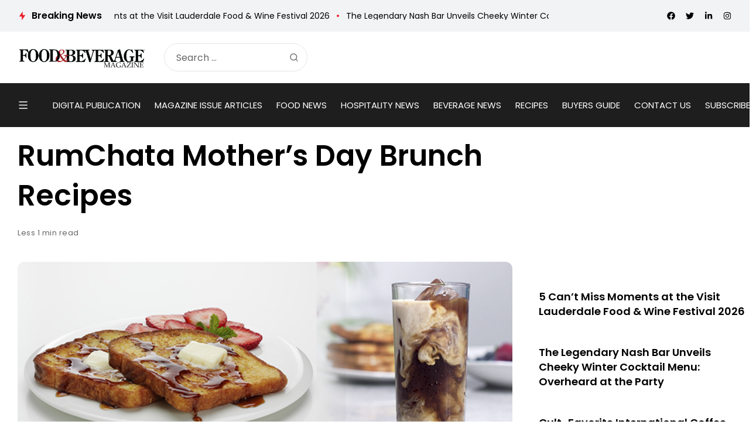

--- FILE ---
content_type: text/html; charset=UTF-8
request_url: https://www.fb101.com/rumchata-mothers-day-brunch-recipes/
body_size: 204781
content:
<!doctype html>
<html lang="en">
<head>

	<meta charset="UTF-8">
	<meta name="viewport" content="width=device-width, initial-scale=1">
	<link rel="profile" href="https://gmpg.org/xfn/11">
	<meta name='robots' content='index, follow, max-image-preview:large, max-snippet:-1, max-video-preview:-1' />

	<!-- This site is optimized with the Yoast SEO plugin v25.9 - https://yoast.com/wordpress/plugins/seo/ -->
	<title>RumChata Mother’s Day Brunch Recipes - Food &amp; Beverage Magazine</title>
	<meta name="description" content="RECIPES RumChata Mother’s Day Brunch Recipes Food &amp; Beverage Magazine" />
	<link rel="canonical" href="https://www.fb101.com/rumchata-mothers-day-brunch-recipes/" />
	<meta property="og:locale" content="en_US" />
	<meta property="og:type" content="article" />
	<meta property="og:title" content="RumChata Mother’s Day Brunch Recipes - Food &amp; Beverage Magazine" />
	<meta property="og:description" content="RECIPES RumChata Mother’s Day Brunch Recipes Food &amp; Beverage Magazine" />
	<meta property="og:url" content="https://www.fb101.com/rumchata-mothers-day-brunch-recipes/" />
	<meta property="og:site_name" content="Food &amp; Beverage Magazine" />
	<meta property="article:publisher" content="https://www.facebook.com/FoodAndBeverageMagazine/" />
	<meta property="article:published_time" content="2019-05-11T02:58:46+00:00" />
	<meta property="article:modified_time" content="2019-05-13T03:16:35+00:00" />
	<meta property="og:image" content="https://www.fb101.com/wp-content/uploads/2019/05/RumChataFrenchTop.jpg" />
	<meta property="og:image:width" content="687" />
	<meta property="og:image:height" content="298" />
	<meta property="og:image:type" content="image/jpeg" />
	<meta name="author" content="FB Staff" />
	<meta name="twitter:card" content="summary_large_image" />
	<meta name="twitter:creator" content="@FB101com" />
	<meta name="twitter:site" content="@FB101com" />
	<meta name="twitter:label1" content="Written by" />
	<meta name="twitter:data1" content="FB Staff" />
	<meta name="twitter:label2" content="Est. reading time" />
	<meta name="twitter:data2" content="1 minute" />
	<!-- / Yoast SEO plugin. -->


<link rel='dns-prefetch' href='//js-na2.hs-scripts.com' />
<link rel='dns-prefetch' href='//www.fb101.com' />
<link rel='dns-prefetch' href='//fonts.googleapis.com' />
<link rel='preconnect' href='https://fonts.gstatic.com' crossorigin />
<link rel="alternate" type="application/rss+xml" title="Food &amp; Beverage Magazine &raquo; Feed" href="https://www.fb101.com/feed/" />
<link rel="alternate" title="oEmbed (JSON)" type="application/json+oembed" href="https://www.fb101.com/wp-json/oembed/1.0/embed?url=https%3A%2F%2Fwww.fb101.com%2Frumchata-mothers-day-brunch-recipes%2F" />
<link rel="alternate" title="oEmbed (XML)" type="text/xml+oembed" href="https://www.fb101.com/wp-json/oembed/1.0/embed?url=https%3A%2F%2Fwww.fb101.com%2Frumchata-mothers-day-brunch-recipes%2F&#038;format=xml" />
<!-- www.fb101.com is managing ads with Advanced Ads 2.0.13 – https://wpadvancedads.com/ --><script id="fb101-ready">
			window.advanced_ads_ready=function(e,a){a=a||"complete";var d=function(e){return"interactive"===a?"loading"!==e:"complete"===e};d(document.readyState)?e():document.addEventListener("readystatechange",(function(a){d(a.target.readyState)&&e()}),{once:"interactive"===a})},window.advanced_ads_ready_queue=window.advanced_ads_ready_queue||[];		</script>
		<style id='wp-img-auto-sizes-contain-inline-css'>
img:is([sizes=auto i],[sizes^="auto," i]){contain-intrinsic-size:3000px 1500px}
/*# sourceURL=wp-img-auto-sizes-contain-inline-css */
</style>
<style id='wp-emoji-styles-inline-css'>

	img.wp-smiley, img.emoji {
		display: inline !important;
		border: none !important;
		box-shadow: none !important;
		height: 1em !important;
		width: 1em !important;
		margin: 0 0.07em !important;
		vertical-align: -0.1em !important;
		background: none !important;
		padding: 0 !important;
	}
/*# sourceURL=wp-emoji-styles-inline-css */
</style>
<link rel='stylesheet' id='wp-block-library-css' href='https://www.fb101.com/wp-includes/css/dist/block-library/style.min.css?ver=6.9' media='all' />
<style id='global-styles-inline-css'>
:root{--wp--preset--aspect-ratio--square: 1;--wp--preset--aspect-ratio--4-3: 4/3;--wp--preset--aspect-ratio--3-4: 3/4;--wp--preset--aspect-ratio--3-2: 3/2;--wp--preset--aspect-ratio--2-3: 2/3;--wp--preset--aspect-ratio--16-9: 16/9;--wp--preset--aspect-ratio--9-16: 9/16;--wp--preset--color--black: #000000;--wp--preset--color--cyan-bluish-gray: #abb8c3;--wp--preset--color--white: #ffffff;--wp--preset--color--pale-pink: #f78da7;--wp--preset--color--vivid-red: #cf2e2e;--wp--preset--color--luminous-vivid-orange: #ff6900;--wp--preset--color--luminous-vivid-amber: #fcb900;--wp--preset--color--light-green-cyan: #7bdcb5;--wp--preset--color--vivid-green-cyan: #00d084;--wp--preset--color--pale-cyan-blue: #8ed1fc;--wp--preset--color--vivid-cyan-blue: #0693e3;--wp--preset--color--vivid-purple: #9b51e0;--wp--preset--color--accent: #ed1c24;--wp--preset--color--dark: #1f1e1e;--wp--preset--color--light: #f2f3f5;--wp--preset--gradient--vivid-cyan-blue-to-vivid-purple: linear-gradient(135deg,rgb(6,147,227) 0%,rgb(155,81,224) 100%);--wp--preset--gradient--light-green-cyan-to-vivid-green-cyan: linear-gradient(135deg,rgb(122,220,180) 0%,rgb(0,208,130) 100%);--wp--preset--gradient--luminous-vivid-amber-to-luminous-vivid-orange: linear-gradient(135deg,rgb(252,185,0) 0%,rgb(255,105,0) 100%);--wp--preset--gradient--luminous-vivid-orange-to-vivid-red: linear-gradient(135deg,rgb(255,105,0) 0%,rgb(207,46,46) 100%);--wp--preset--gradient--very-light-gray-to-cyan-bluish-gray: linear-gradient(135deg,rgb(238,238,238) 0%,rgb(169,184,195) 100%);--wp--preset--gradient--cool-to-warm-spectrum: linear-gradient(135deg,rgb(74,234,220) 0%,rgb(151,120,209) 20%,rgb(207,42,186) 40%,rgb(238,44,130) 60%,rgb(251,105,98) 80%,rgb(254,248,76) 100%);--wp--preset--gradient--blush-light-purple: linear-gradient(135deg,rgb(255,206,236) 0%,rgb(152,150,240) 100%);--wp--preset--gradient--blush-bordeaux: linear-gradient(135deg,rgb(254,205,165) 0%,rgb(254,45,45) 50%,rgb(107,0,62) 100%);--wp--preset--gradient--luminous-dusk: linear-gradient(135deg,rgb(255,203,112) 0%,rgb(199,81,192) 50%,rgb(65,88,208) 100%);--wp--preset--gradient--pale-ocean: linear-gradient(135deg,rgb(255,245,203) 0%,rgb(182,227,212) 50%,rgb(51,167,181) 100%);--wp--preset--gradient--electric-grass: linear-gradient(135deg,rgb(202,248,128) 0%,rgb(113,206,126) 100%);--wp--preset--gradient--midnight: linear-gradient(135deg,rgb(2,3,129) 0%,rgb(40,116,252) 100%);--wp--preset--font-size--small: 13px;--wp--preset--font-size--medium: 20px;--wp--preset--font-size--large: 36px;--wp--preset--font-size--x-large: 42px;--wp--preset--spacing--20: 0.44rem;--wp--preset--spacing--30: 0.67rem;--wp--preset--spacing--40: 1rem;--wp--preset--spacing--50: 1.5rem;--wp--preset--spacing--60: 2.25rem;--wp--preset--spacing--70: 3.38rem;--wp--preset--spacing--80: 5.06rem;--wp--preset--shadow--natural: 6px 6px 9px rgba(0, 0, 0, 0.2);--wp--preset--shadow--deep: 12px 12px 50px rgba(0, 0, 0, 0.4);--wp--preset--shadow--sharp: 6px 6px 0px rgba(0, 0, 0, 0.2);--wp--preset--shadow--outlined: 6px 6px 0px -3px rgb(255, 255, 255), 6px 6px rgb(0, 0, 0);--wp--preset--shadow--crisp: 6px 6px 0px rgb(0, 0, 0);}:where(.is-layout-flex){gap: 0.5em;}:where(.is-layout-grid){gap: 0.5em;}body .is-layout-flex{display: flex;}.is-layout-flex{flex-wrap: wrap;align-items: center;}.is-layout-flex > :is(*, div){margin: 0;}body .is-layout-grid{display: grid;}.is-layout-grid > :is(*, div){margin: 0;}:where(.wp-block-columns.is-layout-flex){gap: 2em;}:where(.wp-block-columns.is-layout-grid){gap: 2em;}:where(.wp-block-post-template.is-layout-flex){gap: 1.25em;}:where(.wp-block-post-template.is-layout-grid){gap: 1.25em;}.has-black-color{color: var(--wp--preset--color--black) !important;}.has-cyan-bluish-gray-color{color: var(--wp--preset--color--cyan-bluish-gray) !important;}.has-white-color{color: var(--wp--preset--color--white) !important;}.has-pale-pink-color{color: var(--wp--preset--color--pale-pink) !important;}.has-vivid-red-color{color: var(--wp--preset--color--vivid-red) !important;}.has-luminous-vivid-orange-color{color: var(--wp--preset--color--luminous-vivid-orange) !important;}.has-luminous-vivid-amber-color{color: var(--wp--preset--color--luminous-vivid-amber) !important;}.has-light-green-cyan-color{color: var(--wp--preset--color--light-green-cyan) !important;}.has-vivid-green-cyan-color{color: var(--wp--preset--color--vivid-green-cyan) !important;}.has-pale-cyan-blue-color{color: var(--wp--preset--color--pale-cyan-blue) !important;}.has-vivid-cyan-blue-color{color: var(--wp--preset--color--vivid-cyan-blue) !important;}.has-vivid-purple-color{color: var(--wp--preset--color--vivid-purple) !important;}.has-black-background-color{background-color: var(--wp--preset--color--black) !important;}.has-cyan-bluish-gray-background-color{background-color: var(--wp--preset--color--cyan-bluish-gray) !important;}.has-white-background-color{background-color: var(--wp--preset--color--white) !important;}.has-pale-pink-background-color{background-color: var(--wp--preset--color--pale-pink) !important;}.has-vivid-red-background-color{background-color: var(--wp--preset--color--vivid-red) !important;}.has-luminous-vivid-orange-background-color{background-color: var(--wp--preset--color--luminous-vivid-orange) !important;}.has-luminous-vivid-amber-background-color{background-color: var(--wp--preset--color--luminous-vivid-amber) !important;}.has-light-green-cyan-background-color{background-color: var(--wp--preset--color--light-green-cyan) !important;}.has-vivid-green-cyan-background-color{background-color: var(--wp--preset--color--vivid-green-cyan) !important;}.has-pale-cyan-blue-background-color{background-color: var(--wp--preset--color--pale-cyan-blue) !important;}.has-vivid-cyan-blue-background-color{background-color: var(--wp--preset--color--vivid-cyan-blue) !important;}.has-vivid-purple-background-color{background-color: var(--wp--preset--color--vivid-purple) !important;}.has-black-border-color{border-color: var(--wp--preset--color--black) !important;}.has-cyan-bluish-gray-border-color{border-color: var(--wp--preset--color--cyan-bluish-gray) !important;}.has-white-border-color{border-color: var(--wp--preset--color--white) !important;}.has-pale-pink-border-color{border-color: var(--wp--preset--color--pale-pink) !important;}.has-vivid-red-border-color{border-color: var(--wp--preset--color--vivid-red) !important;}.has-luminous-vivid-orange-border-color{border-color: var(--wp--preset--color--luminous-vivid-orange) !important;}.has-luminous-vivid-amber-border-color{border-color: var(--wp--preset--color--luminous-vivid-amber) !important;}.has-light-green-cyan-border-color{border-color: var(--wp--preset--color--light-green-cyan) !important;}.has-vivid-green-cyan-border-color{border-color: var(--wp--preset--color--vivid-green-cyan) !important;}.has-pale-cyan-blue-border-color{border-color: var(--wp--preset--color--pale-cyan-blue) !important;}.has-vivid-cyan-blue-border-color{border-color: var(--wp--preset--color--vivid-cyan-blue) !important;}.has-vivid-purple-border-color{border-color: var(--wp--preset--color--vivid-purple) !important;}.has-vivid-cyan-blue-to-vivid-purple-gradient-background{background: var(--wp--preset--gradient--vivid-cyan-blue-to-vivid-purple) !important;}.has-light-green-cyan-to-vivid-green-cyan-gradient-background{background: var(--wp--preset--gradient--light-green-cyan-to-vivid-green-cyan) !important;}.has-luminous-vivid-amber-to-luminous-vivid-orange-gradient-background{background: var(--wp--preset--gradient--luminous-vivid-amber-to-luminous-vivid-orange) !important;}.has-luminous-vivid-orange-to-vivid-red-gradient-background{background: var(--wp--preset--gradient--luminous-vivid-orange-to-vivid-red) !important;}.has-very-light-gray-to-cyan-bluish-gray-gradient-background{background: var(--wp--preset--gradient--very-light-gray-to-cyan-bluish-gray) !important;}.has-cool-to-warm-spectrum-gradient-background{background: var(--wp--preset--gradient--cool-to-warm-spectrum) !important;}.has-blush-light-purple-gradient-background{background: var(--wp--preset--gradient--blush-light-purple) !important;}.has-blush-bordeaux-gradient-background{background: var(--wp--preset--gradient--blush-bordeaux) !important;}.has-luminous-dusk-gradient-background{background: var(--wp--preset--gradient--luminous-dusk) !important;}.has-pale-ocean-gradient-background{background: var(--wp--preset--gradient--pale-ocean) !important;}.has-electric-grass-gradient-background{background: var(--wp--preset--gradient--electric-grass) !important;}.has-midnight-gradient-background{background: var(--wp--preset--gradient--midnight) !important;}.has-small-font-size{font-size: var(--wp--preset--font-size--small) !important;}.has-medium-font-size{font-size: var(--wp--preset--font-size--medium) !important;}.has-large-font-size{font-size: var(--wp--preset--font-size--large) !important;}.has-x-large-font-size{font-size: var(--wp--preset--font-size--x-large) !important;}
/*# sourceURL=global-styles-inline-css */
</style>

<style id='classic-theme-styles-inline-css'>
/*! This file is auto-generated */
.wp-block-button__link{color:#fff;background-color:#32373c;border-radius:9999px;box-shadow:none;text-decoration:none;padding:calc(.667em + 2px) calc(1.333em + 2px);font-size:1.125em}.wp-block-file__button{background:#32373c;color:#fff;text-decoration:none}
/*# sourceURL=/wp-includes/css/classic-themes.min.css */
</style>
<link rel='stylesheet' id='katerio-style-css' href='https://www.fb101.com/wp-content/themes/katerio/style.css?ver=6.9' media='all' />
<link rel='stylesheet' id='katerio-child-style-css' href='https://www.fb101.com/wp-content/themes/katerio-child/style.css?ver=1.0' media='all' />
<link rel='stylesheet' id='th90-style-css' href='https://www.fb101.com/wp-content/themes/katerio-child/style.css?ver=1.0' media='all' />
<link rel='stylesheet' id='elementor-frontend-css' href='https://www.fb101.com/wp-content/plugins/elementor/assets/css/frontend.min.css?ver=3.32.5' media='all' />
<link rel='stylesheet' id='elementor-post-129733-css' href='https://www.fb101.com/wp-content/uploads/elementor/css/post-129733.css?ver=1765636617' media='all' />
<link rel='stylesheet' id='elementor-post-4024-css' href='https://www.fb101.com/wp-content/uploads/elementor/css/post-4024.css?ver=1765636617' media='all' />
<link rel='stylesheet' id='elementor-post-4060-css' href='https://www.fb101.com/wp-content/uploads/elementor/css/post-4060.css?ver=1765636617' media='all' />
<link rel='stylesheet' id='elementor-post-4688-css' href='https://www.fb101.com/wp-content/uploads/elementor/css/post-4688.css?ver=1765636617' media='all' />
<link rel='stylesheet' id='elementor-post-129777-css' href='https://www.fb101.com/wp-content/uploads/elementor/css/post-129777.css?ver=1765636617' media='all' />
<link rel='stylesheet' id='elementor-post-3758-css' href='https://www.fb101.com/wp-content/uploads/elementor/css/post-3758.css?ver=1765636617' media='all' />
<link rel='stylesheet' id='elementor-post-4283-css' href='https://www.fb101.com/wp-content/uploads/elementor/css/post-4283.css?ver=1765636619' media='all' />
<link rel='stylesheet' id='elementor-post-4239-css' href='https://www.fb101.com/wp-content/uploads/elementor/css/post-4239.css?ver=1765636618' media='all' />
<link rel="preload" as="style" href="https://fonts.googleapis.com/css?family=Poppins:100,200,300,400,500,600,700,800,900,100italic,200italic,300italic,400italic,500italic,600italic,700italic,800italic,900italic&#038;display=swap&#038;ver=1753930656" /><link rel="stylesheet" href="https://fonts.googleapis.com/css?family=Poppins:100,200,300,400,500,600,700,800,900,100italic,200italic,300italic,400italic,500italic,600italic,700italic,800italic,900italic&#038;display=swap&#038;ver=1753930656" media="print" onload="this.media='all'"><noscript><link rel="stylesheet" href="https://fonts.googleapis.com/css?family=Poppins:100,200,300,400,500,600,700,800,900,100italic,200italic,300italic,400italic,500italic,600italic,700italic,800italic,900italic&#038;display=swap&#038;ver=1753930656" /></noscript><link rel='stylesheet' id='elementor-icons-shared-0-css' href='https://www.fb101.com/wp-content/plugins/elementor/assets/lib/font-awesome/css/fontawesome.min.css?ver=5.15.3' media='all' />
<link rel='stylesheet' id='elementor-icons-fa-solid-css' href='https://www.fb101.com/wp-content/plugins/elementor/assets/lib/font-awesome/css/solid.min.css?ver=5.15.3' media='all' />
<script src="https://www.fb101.com/wp-includes/js/jquery/jquery.min.js?ver=3.7.1" id="jquery-core-js"></script>
<script src="https://www.fb101.com/wp-includes/js/jquery/jquery-migrate.min.js?ver=3.4.1" id="jquery-migrate-js"></script>
<script id="advanced-ads-advanced-js-js-extra">
var advads_options = {"blog_id":"1","privacy":{"enabled":false,"state":"not_needed"}};
//# sourceURL=advanced-ads-advanced-js-js-extra
</script>
<script src="https://www.fb101.com/wp-content/plugins/advanced-ads/public/assets/js/advanced.min.js?ver=2.0.13" id="advanced-ads-advanced-js-js"></script>
<link rel="https://api.w.org/" href="https://www.fb101.com/wp-json/" /><link rel="alternate" title="JSON" type="application/json" href="https://www.fb101.com/wp-json/wp/v2/posts/50122" />
		<!-- GA Google Analytics @ https://m0n.co/ga -->
		<script async src="https://www.googletagmanager.com/gtag/js?id=G-9DLYG30LL7"></script>
		<script>
			window.dataLayer = window.dataLayer || [];
			function gtag(){dataLayer.push(arguments);}
			gtag('js', new Date());
			gtag('config', 'G-9DLYG30LL7');
		</script>

				<!-- DO NOT COPY THIS SNIPPET! Start of Page Analytics Tracking for HubSpot WordPress plugin v11.3.21-->
			<script class="hsq-set-content-id" data-content-id="blog-post">
				var _hsq = _hsq || [];
				_hsq.push(["setContentType", "blog-post"]);
			</script>
			<!-- DO NOT COPY THIS SNIPPET! End of Page Analytics Tracking for HubSpot WordPress plugin -->
			<meta name="facebook-domain-verification" content="2nnokkawdxcupzp1zf4g9ovpuxm6ku" />
    <link rel="stylesheet" href="//code.jquery.com/ui/1.12.1/themes/base/jquery-ui.css">
    <!-- <script src="https://code.jquery.com/jquery-1.12.4.js"></script> -->
    <script src="https://code.jquery.com/ui/1.12.1/jquery-ui.js"></script>
    <a href="#" id="winOpener" style="display:none">Open Ad</a>

    <style>
        .adbox_window #winOpener {
            position: fixed;
            bottom: 20px;
            left: 0;
            background: #000;
            z-index: 9;
            color: #fff;
            padding: 5px 20px;
            font-family: 'Oswald';
            letter-spacing: 1px;
            font-size: 20px;
        }

        .adbox_window #winOpener:hover {
            background: #e64946;
            color: #fff !important;
        }
        .ui-window-bar .ui-button {
            position: absolute;
            top: 50%;
            width: 20px;
            margin: -10px 0 0 0;
            padding: 1px;
            height: 20px;
        }

        .ui-window-bar .ui-window-minimize {
            right: calc(.3em + 25px);
        }

        .ui-window-bar .ui-window-maximize {
            display: none !important;
        }
        .ui-widget-overlay.ui-front {
            display: none !important;
        }

        .ui-draggable .ui-dialog-titlebar {
            background: #e64946;
            color: #fff;
        }

        .ui-widget.ui-widget-content {
            padding: 0 !important;
            border: none !important;
            position: fixed !important;
            left: 0px !important;
            bottom: 0 !important;
            top: auto !important;
            width: 332px !important;
        }
        .ui-widget-header {
            background: #e64946 !important;
            color: #fff !important;
        }
        .ui-dialog .ui-dialog-content {
            background: #fff;
        }
    </style>
    <script>
        const $ = jQuery;
        $(function() {
            function addButtons(dlg) {
                // Define Buttons
                var $close = dlg.find(".ui-dialog-titlebar-close");
                var $min = $("<button>", {
                    class: "ui-button ui-corner-all ui-widget ui-button-icon-only ui-window-minimize",
                    type: "button",
                    title: "Minimize"
                }).insertBefore($close);
                $min.data("isMin", false);
                $("<span>", {
                    class: "ui-button-icon ui-icon ui-icon-minusthick"
                }).appendTo($min);
                $("<span>", {
                    class: "ui-button-icon-space"
                }).html(" ").appendTo($min);
                var $max = $("<button>", {
                    class: "ui-button ui-corner-all ui-widget ui-button-icon-only ui-window-maximize",
                    type: "button",
                    title: "Maximize"
                }).insertBefore($close);
                $max.data("isMax", false);
                $("<span>", {
                    class: "ui-button-icon ui-icon ui-icon-plusthick"
                }).appendTo($max);
                $("<span>", {
                    class: "ui-button-icon-space"
                }).html(" ").appendTo($max);
                // Define Function
                $min.click(function(e) {
                    if ($min.data("isMin") === false) {
                        console.log("Minimize Window");
                        $min.data("original-pos", dlg.position());
                        $min.data("original-size", {
                            width: dlg.width(),
                            height: dlg.height()
                        });
                        $min.data("isMin", true);
                        dlg.animate({
                            height: '40px',
                            top: $(window).height() - 50
                        }, 200);
                        dlg.find(".ui-dialog-content").hide();
                    } else {
                        console.log("Restore Window");
                        $min.data("isMin", false);
                        dlg.find(".ui-dialog-content").show();
                        dlg.animate({
                            height: $min.data("original-size").height + "px",
                            top: $min.data("original-pos").top + "px"
                        }, 200);
                    }
                });
                $max.click(function(e) {
                    if ($max.data("isMax") === false) {
                        console.log("Maximize Window");
                        $max.data("original-pos", dlg.position());
                        $max.data("original-size", {
                            width: dlg.width(),
                            height: dlg.height()
                        });
                        $max.data("isMax", true);
                        dlg.animate({
                            height: $(window).height() + "px",
                            width: $(window).width() - 20 + "px",
                            top: 0,
                            left: 0
                        }, 200);
                    } else {
                        console.log("Restore Window");
                        $max.data("isMax", false);
                        dlg.animate({
                            height: $max.data("original-size").height + "px",
                            width: $max.data("original-size").width + "px",
                            top: $max.data("original-pos").top + "px",
                            left: $max.data("original-pos").top + "px"
                        }, 200);
                    }
                });
            }

            $('#window').dialog({
                draggable: false,
                autoOpen: true,
                classes: {
                    "ui-dialog": "ui-window-options",
                    "ui-dialog-titlebar": "ui-window-bar"
                },
                modal: false,
                responsive: true,
            });

            addButtons($(".ui-window-options"));

            $("#winOpener").click(function() {
                $("#window").dialog("open");
            })
        });
    </script>
    <script async src="https://pagead2.googlesyndication.com/pagead/js/adsbygoogle.js?client=ca-pub-1796263373954632" crossorigin="anonymous"></script><meta name="generator" content="Redux 4.3.20" /><script type="application/ld+json">{"@context":"https://schema.org","@type":"WebSite","@id":"https://www.fb101.com/#website","url":"https://www.fb101.com/","name":"Food &amp; Beverage Magazine","potentialAction":{"@type":"SearchAction","target":"https://www.fb101.com/?s={search_term_string}","query-input":"required name=search_term_string"}}</script>
<meta name="generator" content="Elementor 3.32.5; features: additional_custom_breakpoints; settings: css_print_method-external, google_font-enabled, font_display-swap">

<!-- Schema & Structured Data For WP v1.52 - -->
<script type="application/ld+json" class="saswp-schema-markup-output">
[{"@context":"https:\/\/schema.org\/","@type":"BreadcrumbList","@id":"https:\/\/www.fb101.com\/rumchata-mothers-day-brunch-recipes\/#breadcrumb","itemListElement":[{"@type":"ListItem","position":1,"item":{"@id":"https:\/\/www.fb101.com","name":"Food & Beverage Magazine"}},{"@type":"ListItem","position":2,"item":{"@id":"https:\/\/www.fb101.com\/category\/food-news\/recipes\/","name":"RECIPES"}},{"@type":"ListItem","position":3,"item":{"@id":"https:\/\/www.fb101.com\/rumchata-mothers-day-brunch-recipes\/","name":"RumChata Mother\u2019s Day Brunch Recipes"}}]},

{"@context":"https:\/\/schema.org\/","@type":"BlogPosting","@id":"https:\/\/www.fb101.com\/rumchata-mothers-day-brunch-recipes\/#BlogPosting","url":"https:\/\/www.fb101.com\/rumchata-mothers-day-brunch-recipes\/","inLanguage":"en","mainEntityOfPage":"https:\/\/www.fb101.com\/rumchata-mothers-day-brunch-recipes\/","headline":"RumChata Mother\u2019s Day Brunch Recipes","description":"RumChata makes Mother\u2019s Day the most delicious day every mom deserves. RumChata French Toast 3 eggs 1\/2 cup milk 1\/4 cup RumChata 8 slices white or French bread 1 Tbsp butter Directions: Leave bread slices out in a paper bag overnight to dry out. With a fork, beat together eggs, milk, and RumChata. Heat butter in griddle over medium heat until melted. Dip bread slices into egg mixture and cook until golden brown, about 2-3 minutes per side. RumChata Iced Coffee RumChata Chilled Coffee Pour into a glass with ice. Enjoy! RUMCHATA, CARIBBEAN RUM WITH REAL DAIRY CREAM, NATURAL &amp; ARTIFICIAL FLAVORS, 13.75%ALC.\/VOL.\u00a0 PRODUCED AND BOTTLED BY AGAVE LOCO BRANDS, PEWAUKEE, WI 53072 FOR THE LATEST RECIPES GO TO: WWW.RUMCHATA.COM PLEASE ENJOY OUR PRODUCTS IN A RESPONSIBLE MANNER. &nbsp;","articleBody":"RumChata makes Mother\u2019s Day the most delicious day every mom deserves.  RumChata French Toast  3 eggs  1\/2 cup milk  1\/4 cup RumChata  8 slices white or French bread  1 Tbsp butter  Directions: Leave bread slices out in a paper bag overnight to dry out. With a fork, beat together eggs, milk, and RumChata. Heat butter in griddle over medium heat until melted. Dip bread slices into egg mixture and cook until golden brown, about 2-3 minutes per side.  RumChata Iced Coffee RumChata Chilled Coffee Pour into a glass with ice. Enjoy!  RUMCHATA, CARIBBEAN RUM WITH REAL DAIRY CREAM, NATURAL &amp; ARTIFICIAL FLAVORS, 13.75%ALC.\/VOL.\u00a0 PRODUCED AND BOTTLED BY AGAVE LOCO BRANDS, PEWAUKEE, WI 53072  FOR THE LATEST RECIPES GO TO: WWW.RUMCHATA.COM  PLEASE ENJOY OUR PRODUCTS IN A RESPONSIBLE MANNER.    &nbsp;","keywords":"","datePublished":"2019-05-10T18:58:46-08:00","dateModified":"2019-05-12T19:16:35-08:00","author":{"@type":"Person","name":"FB Staff","url":"https:\/\/www.fb101.com\/author\/fb-staff\/","sameAs":[],"image":{"@type":"ImageObject","url":"https:\/\/secure.gravatar.com\/avatar\/bf795dd9e24a79c496690b1f77fa7a1ac92a072674fb9139080460a42cdc0061?s=96&d=mm&r=g","height":96,"width":96}},"editor":{"@type":"Person","name":"FB Staff","url":"https:\/\/www.fb101.com\/author\/fb-staff\/","sameAs":[],"image":{"@type":"ImageObject","url":"https:\/\/secure.gravatar.com\/avatar\/bf795dd9e24a79c496690b1f77fa7a1ac92a072674fb9139080460a42cdc0061?s=96&d=mm&r=g","height":96,"width":96}},"publisher":{"@type":"Organization","name":"Food &amp; Beverage Magazine","url":"https:\/\/www.fb101.com"},"image":[{"@type":"ImageObject","@id":"https:\/\/www.fb101.com\/rumchata-mothers-day-brunch-recipes\/#primaryimage","url":"https:\/\/www.fb101.com\/wp-content\/uploads\/2019\/05\/RumChataFrenchTop-1200x900.jpg","width":"1200","height":"900"},{"@type":"ImageObject","url":"https:\/\/www.fb101.com\/wp-content\/uploads\/2019\/05\/RumChataFrenchTop-1200x720.jpg","width":"1200","height":"720"},{"@type":"ImageObject","url":"https:\/\/www.fb101.com\/wp-content\/uploads\/2019\/05\/RumChataFrenchTop-1200x675.jpg","width":"1200","height":"675"},{"@type":"ImageObject","url":"https:\/\/www.fb101.com\/wp-content\/uploads\/2019\/05\/RumChataFrenchTop-521x521.jpg","width":"521","height":"521"},{"@type":"ImageObject","url":"https:\/\/www.fb101.com\/wp-content\/uploads\/2019\/05\/FrenchToast.jpg","width":352,"height":296},{"@type":"ImageObject","url":"https:\/\/www.fb101.com\/wp-content\/uploads\/2019\/05\/IcedCoffee.jpg","width":224,"height":287},{"@type":"ImageObject","url":"https:\/\/www.fb101.com\/wp-content\/uploads\/2019\/05\/RumchataLogo.jpg","width":200,"height":104}]}]
</script>

		<script>
			var advadsCfpQueue = [];
			var advadsCfpAd = function( adID ) {
				if ( 'undefined' === typeof advadsProCfp ) {
					advadsCfpQueue.push( adID )
				} else {
					advadsProCfp.addElement( adID )
				}
			}
		</script>
					<style>
				.e-con.e-parent:nth-of-type(n+4):not(.e-lazyloaded):not(.e-no-lazyload),
				.e-con.e-parent:nth-of-type(n+4):not(.e-lazyloaded):not(.e-no-lazyload) * {
					background-image: none !important;
				}
				@media screen and (max-height: 1024px) {
					.e-con.e-parent:nth-of-type(n+3):not(.e-lazyloaded):not(.e-no-lazyload),
					.e-con.e-parent:nth-of-type(n+3):not(.e-lazyloaded):not(.e-no-lazyload) * {
						background-image: none !important;
					}
				}
				@media screen and (max-height: 640px) {
					.e-con.e-parent:nth-of-type(n+2):not(.e-lazyloaded):not(.e-no-lazyload),
					.e-con.e-parent:nth-of-type(n+2):not(.e-lazyloaded):not(.e-no-lazyload) * {
						background-image: none !important;
					}
				}
			</style>
			<link rel="icon" href="https://www.fb101.com/wp-content/uploads/2019/10/favicon-96x96.png" sizes="32x32" />
<link rel="icon" href="https://www.fb101.com/wp-content/uploads/2019/10/favicon-96x96.png" sizes="192x192" />
<link rel="apple-touch-icon" href="https://www.fb101.com/wp-content/uploads/2019/10/favicon-96x96.png" />
<meta name="msapplication-TileImage" content="https://www.fb101.com/wp-content/uploads/2019/10/favicon-96x96.png" />
		<style id="wp-custom-css">
			
div#side-bar-job-multiple-widget-display {
    display: flex;
    flex-wrap: wrap;
}
.box-holder.thumb-100, .thumb-container.thumb-100 {
    padding-bottom: 75%;
}
div#side-bar-job-multiple-widget-display a.item {
    flex: 0 0 31%;
    padding-bottom: 20px;
    max-width: 31%;
margin-right: 15px;
    /* display: block !IMPORTANT; */
}
body{
	font-family: Poppins !important;
}
.jobbioapp .v1_6 .item {
    height: 130px;
}

/* search bar  */

form.is-search-form {
    padding: 6px !important;
    border: 1px solid #c5c5c5;
    border-radius: 60px;
}
.social-color .social-icon.s-twitter {
    background-color: black !important;
}
.postid-134063 .entry-featured a {
    width: 400px;
}
.postid-133424 .entry-featured a {
    width: 400px;
}
.postid-132757 .entry-featured a {
    width: 400px;
}
.postid-133454 .entry-featured a {
    width: 400px;
}
.postid-133518 .entry-featured a {
    width: 400px;
}
.postid-132667 .entry-featured a {
    width: 400px;
}

@media (min-width:800px) {
	.posts-columns.columns2 .post-item {
			width: 49%;
	}
}
form.is-search-form input#is-search-input-133627, form.is-search-form input#is-search-input-133617 {
    border: none !IMPORTANT;
}
.sidebar-inner h4.heading-main.h4 {
    visibility: hidden !important;
}

span.is-search-icon {
    background: none !IMPORTANT;
    border: none !important;
}
form.is-search-form.is-form-style.is-form-style-3.is-form-id-133627 {
    width: 80%;
    margin: auto;
}
/* search bar end  */

.articles-count , .meta-date , .meta-color.meta-views , .meta-author.meta-color {
    display: none;
} 
.bnr-digilized a {
    display: block !important;
}
form.search-form.buyr-seach-sad input {
    background: white;
    border-radius: 30px;
	height: 60px;
    border: 1px solid #c5c5c5;
}
form.search-form.buyr-seach-sad .search-form button {
    overflow: visible;
    padding: 0;
	font-size: 22px;
}
form.search-form.buyr-seach-sad {
    width: 90%;
    margin: auto;
}
.gdsh4jh button#wpforms-submit-130545 {
    background-color: #A6252A;
    padding: 0 40px;
    height: 54px !IMPORTANT;
}
.item-active-line_bottom .nav-main > ul > li > a, .item-active-line_top .nav-main > ul > li > a, .item-active-line_bottom ul.nav-main > li > a, .item-active-line_top ul.nav-main > li > a {
    padding: 0 10px;
}
.dwwqq {
    margin-left: 0px !important;
}
/* buyer guide  */

.qodef-woo-product-image-inner span {
    display: none !important;
}
.nav-main > ul li, ul.nav-main li {
    text-transform: uppercase !important;
}

/* buyer guide  end*/
.nav-main > ul > li, ul.nav-main > li {
    margin-right: 4px !important;
}
.term-list-thumb,
.term-count {
    display: none;
}
    width: 100%;
    padding-right: 0px;
}
.term-list-desc,
a.term-list {
    width: 100%;
}
.wqrwqeeqw img {
    height: 360px !IMPORTANT;
    width: 280px !important;
    object-fit: cover !important;
}

.wpforms-field-row.wpforms-field-medium {
    max-width: 100% !important;
}
#wpforms-form-129969 input {
    max-width: 100% !important;
}
button#wpforms-submit-129969 {
    background: #ed1c24;
    font-weight: 600;
    font-size: 15px;
}
div#wpforms-129969-field_9-description {
    font-size: 15px;
    color: black;
    padding-top: 10px;
}
.wpforms-field-label-inline {
    font-size: 14px !important;
}
#wpforms-form-129969 .wpforms-submit-container {
    margin-top: 0 !important;
}
.elementor-widget-heading .elementor-heading-title[class*=elementor-size-]>a {
    text-decoration: none;
}


.tax-buyers_category .post-item.post-primary {flex: 0 0 32%;max-width: 32%;}

.tax-buyers_category .hspace-medium .post-item article {
    flex-direction: column;
}

.hspace-medium .posts-list {
    display: flex;
    flex-wrap: wrap;
    gap: 16px;
}

.tax-buyers_category aside#secondary {
    display: none;
}

.tax-buyers_category .site-main {
    flex: 0 0 100%;
    max-width: 100%;
}

.tax-buyers_category .post-list-thumbnail {
    max-width: 100% !important;
    width: 100% !important;
    flex: 0 0 100% !important;
}
.tax-buyers_category .articles-count {
    display: none;
}
.tax-buyers_category .hspace-medium .post-item article .post-list-desc {
    margin-top: 20px;
}
.tax-buyers_category .hspace-medium .post-item article .post-list-desc .entry-title.h3 a {
    font-size: 28px;
}
.site .button.post-cat {
    display: none;
}
.elementor-129769 .elementor-element.elementor-element-7385dc5 .post-primary .entry-title {
    text-align: center;
}
.archive aside#secondary,
.page-id-112992 aside#secondary{
    position: relative;
}
.archive .entry-header .entry-title {
    font-size: 24px;
}
.archive .site-section.page_title-section {
    margin-top: 40px;
}
.archive .site-section.page_title-section .heading-main.h1 {
    font-size: 40px;
}
.single-post aside#secondary {
    position: relative;
    margin-top: 50px;
}
.elementor-4060 .elementor-element.elementor-element-cefa787 ul.nav-main > li > a {
    padding-left: 10px;
    padding-right: 10px;
}
.fb-img-lgo img {
    max-width: 100% !important;
    width: 400px !important;
    height: auto !important;
}
.whte-fb-img-lgo img {
    max-width: 100% !important;
    width: 300px !important;
    height: auto !important;
}
/* .bynd-lobby-img .post-item.post-secondary img {
    scale: 1.58;
    object-fit: cover;
} */
/* .bynd-lobby-img .post-item.post-primary img {
    width: 100% !important;
    height: 100% !important;
    scale: 2.69;
} */

@media(max-width:1024px){
	.jobbioapp .v1_6 .item {
    height: unset;
}
div#side-bar-job-multiple-widget-display a.item {
    max-width: 100%;
}
div#side-bar-job-multiple-widget-display {
    display: block;
}
}

@media(max-width: 1024px) and (min-width: 768px) {
	.tax-buyers_category .post-item.post-primary {
    flex: 0 0 48.5%;
    max-width: 48.5%;
}
	.buyers-footer .buyers-footer-content > div {
    flex: 0 0 45%;
    max-width: 45%;
}
	.buyers-footer .buyers-footer-content .links-buyers ul {
    padding-left: 0px !important;
}
	.buyer_guie-img-6358 {
    margin-right: 0px;
}
	.buyers-footer .buyers-footer-content {
    justify-content: initial !important;
    column-gap: 30px;
}
	.buyer_guie-img-6358 {
    margin-right: 0px !important;
    margin-top: 20px;
}
.dwwqq {
    margin: 0px !important;
}	
}
@media(max-width: 767px) {
	#ulp-G8pst4VUQ9xrzCms, #ulp-G8pst4VUQ9xrzCms .ulp-content {
    width: 560px !important;
}
	.tax-buyers_category .post-item.post-primary {
    flex: 0 0 100%;
    max-width: 100%;
}
	.buyers-footer .buyers-footer-content .links-content {
    flex-direction: column;
    align-items: baseline;
}
	.buyers-footer .buyers-footer-content .social-icon ul {
    padding-left: 0px;
    margin-top: 30px;
    margin-bottom: 10px;
}
	.buyers-footer .buyers-footer-content .buyer_guie-img-6358:nth-child(3) {
    margin-bottom: 20px;
    margin-top: 20px;
}
.buyers-footer .buyers-footer-content .links-content ul {
    padding-left: 0px;
    margin-left: 0px !important;
}
	.buyers-footer .buyers-footer-content .links-content {
    align-items: baseline !important;
}
	.myslider.owl-carousel.owl-theme .owl-dots {
    display: none;
}
	.buyers-footer .buyers-footer-content {
    justify-content: flex-start !important;
}
.buyers-footer .buyers-footer-content {
    flex-direction: column;
}
	.buyers-footer .buyers-footer-content > div {
    flex: 0 0 100%;
    max-width: 100%;
}
	.buyers-footer .buyers-footer-content .links-buyers ul {
    padding-left: 0px !important;
}
	.ftter-content a, .ftter-content a img {
    display: block;
    width: 100%;
}

		.archive .site-section.page_title-section .heading-main.h1 {
    font-size: 26px;
}
	.archive .entry-header .entry-title {
    font-size: 18px;
}
.elementor-4283 .elementor-element.elementor-element-160a1a0 > .elementor-element-populated {
    margin: 0px;
}

.archive aside#secondary .elementor-element-946ed99 {
    margin: 0px;
}
	.site-bar .elementor-section {
    margin: 0px;
}
}

a.ulp-submit {
    padding: 20px 66px;
	   font-size: 14px !important;
}

html #ulp-layer-234 {
    border: 2px solid #00000014 !important;
}
textarea.ulp-input.ulp-input-field {
    resize: none;
}

textarea.ulp-input.ulp-input-field {
    height: 100% !important;
    overflow: hidden;
}
#ulp-G8pst4VUQ9xrzCms, #ulp-G8pst4VUQ9xrzCms .ulp-content {
    width: 500px !important;
    height: 190px !important;
}
.preloader-spinner {
    display: none !important;
}
.elementor-4024 .elementor-element.elementor-element-ae43f5a {
    margin-right: 0px;
}
.preloader {
    display: none !important;
}

/* buyers-guide */
div#div-gpt-ad-1687358746566-0 {
    min-height: 0px !important;
}
/* Subscribe butn left */
a#webform_side_tab {
    background: #ed1c24 !important;
    font-weight: 600 !important;
    font-size: 15px !important;
    color: #fff !important;
    border-radius: 3px !important;
    font-family: inherit !important;
}
/* Subscribe butn left END*/
.elementor-element-ccf2795 {
    padding-top: 40px !important;
}
.elementor-element-dcb0c81 {
    margin: 40px 0px 0px 0px;
}
@media(max-width: 1024px) and (min-width:768px){
	.elementor-element-ccf2795 {
    padding-top: 0px !important;
}
}
@media(max-width: 767px){
.elementor-element-ccf2795 {
    padding-top: 0px !important;
}
.elementor-element-cf99be0 {
    margin: -40px 0px 0px 0px;
}
}


img.attachment-full.size-full.wp-image-151744 {
    width: 1920px !important;
    margin-bottom: 70px !important;
}
form#sgpb-form {
    display: none !important;
}
img.img_ad {
    min-width: 100% !important;
    width: 100% !important;
}		</style>
		<style id="th90_options-dynamic-css" title="dynamic-css" class="redux-options-output">:root{--site_width:1360;--content_width:70;--light-bg-color:#fff;--light-sec-bg-color:#f2f3f5;--light-text-color-color:#666666;--light-text-color-alpha:1;--light-text-color-rgba:rgba(102,102,102,1);--light-text-color-lighter-color:#666666;--light-text-color-lighter-alpha:1;--light-text-color-lighter-rgba:rgba(102,102,102,1);--light-text-color-heavier-color:#000000;--light-text-color-heavier-alpha:1;--light-text-color-heavier-rgba:rgba(0,0,0,1);--light-text-link-color-color:#000000;--light-text-link-color-alpha:1;--light-text-link-color-rgba:rgba(0,0,0,1);--light-line-color-color:#000000;--light-line-color-alpha:0.1;--light-line-color-rgba:rgba(0,0,0,0.1);--dark-bg-color:#2a2a2a;--dark-sec-bg-color:#1f1e1e;--dark-text-color-color:#fffefe;--dark-text-color-alpha:0.7;--dark-text-color-rgba:rgba(255,254,254,0.7);--dark-text-color-lighter-color:#ffffff;--dark-text-color-lighter-alpha:0.95;--dark-text-color-lighter-rgba:rgba(255,255,255,0.95);--dark-text-color-heavier-color:#fff;--dark-text-color-heavier-alpha:1;--dark-text-color-heavier-rgba:rgba(255,255,255,1);--dark-text-link-color-color:#fff;--dark-text-link-color-alpha:1;--dark-text-link-color-rgba:rgba(255,255,255,1);--dark-line-color-color:#ffffff;--dark-line-color-alpha:0.2;--dark-line-color-rgba:rgba(255,255,255,0.2);--color-accent:#ed1c24;--color-accent-text:#fff;--primary_text-font-family:Poppins;--primary_text-font-weight:400;--primary_text-font-size:16px;--primary_text-line-height:1.7;--second_text-font-family:Poppins;--second_text-font-weight:400;--second_text-font-size:13px;--second_text-line-height:1.5;--font_heading-font-family:Poppins;--font_heading-font-weight:600;--font_heading-line-height:1.4;--h1_desktop-font-size:49px;--h2_desktop-font-size:39px;--h3_desktop-font-size:32px;--h4_desktop-font-size:25px;--h5_desktop-font-size:20px;--h6_desktop-font-size:16px;--h1_tablet-font-size:49px;--h2_tablet-font-size:39px;--h3_tablet-font-size:32px;--h4_tablet-font-size:25px;--h5_tablet-font-size:20px;--h6_tablet-font-size:16px;--h1_mobile-font-size:40px;--h2_mobile-font-size:33px;--h3_mobile-font-size:28px;--h4_mobile-font-size:23px;--h5_mobile-font-size:19px;--h6_mobile-font-size:16px;--image_radius-units:px;--title_lineclamp:;--excerpt_lineclamp:;--form_radius:0;--button_radius:0;--preloader_size:100;--search_height-height:150px;--search_height-units:px;--search_overlay-color:#000000;--search_overlay-alpha:0.7;--search_overlay-rgba:rgba(0,0,0,0.7);--search_overlay_blur:6.0;--newsletter_overlay-color:#000000;--newsletter_overlay-alpha:0.7;--newsletter_overlay-rgba:rgba(0,0,0,0.7);--newsletter_overlay_blur:6.0;--newsletter_height:450;--newsletter_width:800;--offcanvas_width-width:450px;--offcanvas_width-units:px;--offcanvas_overlay-color:#000000;--offcanvas_overlay-alpha:0.7;--offcanvas_overlay-rgba:rgba(0,0,0,0.7);--offcanvas_overlay_blur:6.0;--offcanvas_bg_img_opacity:0.3;--header_el_space-width:20px;--header_el_space-units:px;--mob_header_height:100;--mobilemenu_bg_img_opacity:0.3;--page_title_padding-units:px;--page_title_padding-padding-top:0;--page_title_padding-padding-bottom:0;--footer_el_space-width:30px;--footer_el_space-units:px;--reading_indicator_height:2;}.woocommerce form .form-row .select2-container.select2-container--default .select2-selection--single,.site input[type="email"],.site input[type="number"],.site input[type="password"],.site input[type="search"],.site input[type="tel"],.site input[type="range"],.site input[type="text"],.site input[type="url"],.site input[type="color"],.site input[type="date"],.site input[type="month"],.site input[type="week"],.site input[type="time"],.site input[type="datetime"],.site input[type="datetime-local"],.site input:not([type]),.site select,.site textarea{font-family:Poppins;font-weight:normal;font-style:normal;font-display:swap;}.site .button,.site button,.site input[type="button"],.site input[type="reset"],.site input[type="submit"],.wp-block-search .wp-block-search__button,.page-links .post-page-numbers span,.button.back-top.top-text,a.added_to_cart{font-family:Poppins;letter-spacing:0.1em;font-weight:normal;font-style:normal;font-display:swap;}.entry-excerpt{font-family:Poppins;font-weight:normal;font-style:normal;font-display:swap;}.search-popup-form input{font-display:swap;}.newsletter-popup .newsletter-title{font-display:swap;}.newsletter-popup .newsletter-subtitle{font-display:swap;}ul.nav-mobile{font-display:swap;}.entry-header-page h1.entry-title{font-display:swap;}.entry-header-page .page-desc{font-display:swap;}.comment-form-comment,.entry-content{font-display:swap;}.entry-header-article h1.entry-title{font-display:swap;}.single-excerpt{font-display:swap;}blockquote{font-display:swap;}</style>	<script defer src="https://widgets.jobbio.com/partner_fluid_widgets_v1.6.1/display.min.js" id="jobbio-display-script"></script>
	
	<script>
window.onload = function () {
  jobbio_display.widget({
    slug: 'food-and-beverage-magazine',
    container: 'widget-display',
    style: 'sidebar',
    count: 5,
    type: 'multiple',
    content: 'jobs',
//     searchTerm: 'yyyy',
  });
}
</script>
		



<link rel='stylesheet' id='widget-heading-css' href='https://www.fb101.com/wp-content/plugins/elementor/assets/css/widget-heading.min.css?ver=3.32.5' media='all' />
<link rel='stylesheet' id='widget-image-css' href='https://www.fb101.com/wp-content/plugins/elementor/assets/css/widget-image.min.css?ver=3.32.5' media='all' />
</head>

	
<body class="wp-singular post-template-default single single-post postid-50122 single-format-standard wp-embed-responsive wp-theme-katerio wp-child-theme-katerio-child  site-skin site-stretch site-light is-lazyload content-link-underline title-hov-underline_text_color sticky-header-active reading-indicator-top lazy-is-placeholder sticky-sidebar elementor-default elementor-kit-129733 aa-prefix-fb101-">

			<div class="preloader">
				<div class="preloader-inner">
					<div class="preloader-spinner">
						<div class="dot1"></div>
						<div class="dot2"></div>
					</div>
				</div>
			</div>
				
<div id="page" class="site">
	<a class="skip-link screen-reader-text" href="#content">Skip to content</a>

	
	<header id="site-header" class="site-header">
		<div class="site-section desktop-el">
    		<div data-elementor-type="wp-post" data-elementor-id="4024" class="elementor elementor-4024" data-elementor-post-type="th90_header">
						<section class="elementor-section elementor-top-section elementor-element elementor-element-2c280f0 elementor-section-content-middle bg-second elementor-section-height-min-height elementor-section-height-default elementor-section-items-middle section-boxed is-skin bg-light columns-no bg-no" data-id="2c280f0" data-element_type="section">
						<div class="elementor-container elementor-column-gap-default">
					<div class="elementor-column elementor-col-50 elementor-top-column elementor-element elementor-element-a2e9501 columns-nosticky" data-id="a2e9501" data-element_type="column">
			<div class="elementor-widget-wrap elementor-element-populated">
						<div class="elementor-element elementor-element-a7ce805 elementor-widget elementor-widget-newsticker" data-id="a7ce805" data-element_type="widget" data-widget_type="newsticker.default">
				<div class="elementor-widget-container">
							<div class="th90-block posts-newsticker ticker-wrap ticker-posts div-dot_circle ticker-heading1">
			<h6 class="ticker-heading"><span class="icon-svg"><svg xmlns="http://www.w3.org/2000/svg" viewBox="0 0 24 24" width="24" height="24"><path fill="none" d="M0 0h24v24H0z"/><path d="M13 10h7l-9 13v-9H4l9-13z"/></svg></span><span class="tickerheading-text">Breaking News</span></h6><div class="th90-ticker block-ticker" data-speed="200"><ul>			                <li>
								<a class="ticker-post" href="https://www.fb101.com/5-cant-miss-moments-at-the-visit-lauderdale-food-wine-festival-2026/" title="5 Can’t Miss Moments at the Visit Lauderdale Food &amp; Wine Festival 2026">
			                        <div class="ticker-title">5 Can’t Miss Moments at the Visit Lauderdale Food &amp; Wine Festival 2026</div>			                    </a>
								<span class="ticker-div"></span>			                </li>
			                			                <li>
								<a class="ticker-post" href="https://www.fb101.com/the-legendary-nash-bar-unveils-cheeky-winter-cocktail-menu-overheard-at-the-party/" title="The Legendary Nash Bar Unveils Cheeky Winter Cocktail Menu: Overheard at the Party">
			                        <div class="ticker-title">The Legendary Nash Bar Unveils Cheeky Winter Cocktail Menu: Overheard at the Party</div>			                    </a>
								<span class="ticker-div"></span>			                </li>
			                			                <li>
								<a class="ticker-post" href="https://www.fb101.com/cult-favorite-international-coffee-brand-the-coffee-opens-first-u-s-location-in-miami-florida/" title="Cult-Favorite International Coffee Brand, The Coffee, Opens First U.S. Location in Miami, Florida">
			                        <div class="ticker-title">Cult-Favorite International Coffee Brand, The Coffee, Opens First U.S. Location in Miami, Florida</div>			                    </a>
								<span class="ticker-div"></span>			                </li>
			                			                <li>
								<a class="ticker-post" href="https://www.fb101.com/stanley-tucci-and-apple-pay-bring-italy-together-over-pasta-in-heartwarming-holiday-film/" title="Stanley Tucci and Apple Pay Bring Italy Together Over Pasta in Heartwarming Holiday Film">
			                        <div class="ticker-title">Stanley Tucci and Apple Pay Bring Italy Together Over Pasta in Heartwarming Holiday Film</div>			                    </a>
								<span class="ticker-div"></span>			                </li>
			                			                <li>
								<a class="ticker-post" href="https://www.fb101.com/hh-bagels-unveils-festive-rainbow-cookie-cream-cheese-for-the-holidays/" title="H&amp;H Bagels Unveils Festive Rainbow Cookie Cream Cheese for the Holidays">
			                        <div class="ticker-title">H&amp;H Bagels Unveils Festive Rainbow Cookie Cream Cheese for the Holidays</div>			                    </a>
								<span class="ticker-div"></span>			                </li>
			                </ul></div>		</div>
						</div>
				</div>
					</div>
		</div>
				<div class="elementor-column elementor-col-50 elementor-top-column elementor-element elementor-element-511692a columns-nosticky" data-id="511692a" data-element_type="column">
			<div class="elementor-widget-wrap elementor-element-populated">
						<div class="elementor-element elementor-element-bea74d3 social-inline elementor-widget elementor-widget-social" data-id="bea74d3" data-element_type="widget" data-widget_type="social.default">
				<div class="elementor-widget-container">
					<div class="social-icons social-simple social-small social- clearfix"><a class="social-icon s-facebook" href="https://www.facebook.com/FoodAndBeverageMagazine/" title="facebook" target="_blank"><span class="icon-svg"><svg xmlns="http://www.w3.org/2000/svg" viewBox="0 0 512 512"><!--! Font Awesome Pro 6.2.0 by @fontawesome - https://fontawesome.com License - https://fontawesome.com/license (Commercial License) Copyright 2022 Fonticons, Inc. --><path d="M504 256C504 119 393 8 256 8S8 119 8 256c0 123.78 90.69 226.38 209.25 245V327.69h-63V256h63v-54.64c0-62.15 37-96.48 93.67-96.48 27.14 0 55.52 4.84 55.52 4.84v61h-31.28c-30.8 0-40.41 19.12-40.41 38.73V256h68.78l-11 71.69h-57.78V501C413.31 482.38 504 379.78 504 256z"/></svg></span></a><a class="social-icon s-twitter" href="https://twitter.com/FB101com" title="twitter" target="_blank"><span class="icon-svg"><svg xmlns="http://www.w3.org/2000/svg" viewBox="0 0 512 512"><path d="M459.37 151.716c.325 4.548.325 9.097.325 13.645 0 138.72-105.583 298.558-298.558 298.558-59.452 0-114.68-17.219-161.137-47.106 8.447.974 16.568 1.299 25.34 1.299 49.055 0 94.213-16.568 130.274-44.832-46.132-.975-84.792-31.188-98.112-72.772 6.498.974 12.995 1.624 19.818 1.624 9.421 0 18.843-1.3 27.614-3.573-48.081-9.747-84.143-51.98-84.143-102.985v-1.299c13.969 7.797 30.214 12.67 47.431 13.319-28.264-18.843-46.781-51.005-46.781-87.391 0-19.492 5.197-37.36 14.294-52.954 51.655 63.675 129.3 105.258 216.365 109.807-1.624-7.797-2.599-15.918-2.599-24.04 0-57.828 46.782-104.934 104.934-104.934 30.213 0 57.502 12.67 76.67 33.137 23.715-4.548 46.456-13.32 66.599-25.34-7.798 24.366-24.366 44.833-46.132 57.827 21.117-2.273 41.584-8.122 60.426-16.243-14.292 20.791-32.161 39.308-52.628 54.253z"/></svg></span></a><a class="social-icon s-linkedin" href="https://www.linkedin.com/company/food-and-beverage-magazine/" title="linkedin" target="_blank"><span class="icon-svg"><svg xmlns="http://www.w3.org/2000/svg" viewBox="0 0 448 512"><path d="M100.28 448H7.4V148.9h92.88zM53.79 108.1C24.09 108.1 0 83.5 0 53.8a53.79 53.79 0 0 1 107.58 0c0 29.7-24.1 54.3-53.79 54.3zM447.9 448h-92.68V302.4c0-34.7-.7-79.2-48.29-79.2-48.29 0-55.69 37.7-55.69 76.7V448h-92.78V148.9h89.08v40.8h1.3c12.4-23.5 42.69-48.3 87.88-48.3 94 0 111.28 61.9 111.28 142.3V448z"/></svg></span></a><a class="social-icon s-instagram" href="http://www.instagram.com/fbmagazine" title="instagram" target="_blank"><span class="icon-svg"><svg xmlns="http://www.w3.org/2000/svg" viewBox="0 0 448 512"><!--! Font Awesome Pro 6.2.0 by @fontawesome - https://fontawesome.com License - https://fontawesome.com/license (Commercial License) Copyright 2022 Fonticons, Inc. --><path d="M224.1 141c-63.6 0-114.9 51.3-114.9 114.9s51.3 114.9 114.9 114.9S339 319.5 339 255.9 287.7 141 224.1 141zm0 189.6c-41.1 0-74.7-33.5-74.7-74.7s33.5-74.7 74.7-74.7 74.7 33.5 74.7 74.7-33.6 74.7-74.7 74.7zm146.4-194.3c0 14.9-12 26.8-26.8 26.8-14.9 0-26.8-12-26.8-26.8s12-26.8 26.8-26.8 26.8 12 26.8 26.8zm76.1 27.2c-1.7-35.9-9.9-67.7-36.2-93.9-26.2-26.2-58-34.4-93.9-36.2-37-2.1-147.9-2.1-184.9 0-35.8 1.7-67.6 9.9-93.9 36.1s-34.4 58-36.2 93.9c-2.1 37-2.1 147.9 0 184.9 1.7 35.9 9.9 67.7 36.2 93.9s58 34.4 93.9 36.2c37 2.1 147.9 2.1 184.9 0 35.9-1.7 67.7-9.9 93.9-36.2 26.2-26.2 34.4-58 36.2-93.9 2.1-37 2.1-147.8 0-184.8zM398.8 388c-7.8 19.6-22.9 34.7-42.6 42.6-29.5 11.7-99.5 9-132.1 9s-102.7 2.6-132.1-9c-19.6-7.8-34.7-22.9-42.6-42.6-11.7-29.5-9-99.5-9-132.1s-2.6-102.7 9-132.1c7.8-19.6 22.9-34.7 42.6-42.6 29.5-11.7 99.5-9 132.1-9s102.7-2.6 132.1 9c19.6 7.8 34.7 22.9 42.6 42.6 11.7 29.5 9 99.5 9 132.1s2.7 102.7-9 132.1z"/></svg></span></a></div>				</div>
				</div>
					</div>
		</div>
					</div>
		</section>
				<section class="elementor-section elementor-top-section elementor-element elementor-element-3d84476 elementor-section-content-middle elementor-section-height-default elementor-section-height-default section-boxed is-skin bg-light bg-no columns-no bg-no" data-id="3d84476" data-element_type="section">
						<div class="elementor-container elementor-column-gap-default">
					<div class="elementor-column elementor-col-33 elementor-top-column elementor-element elementor-element-369a1d9 columns-nosticky" data-id="369a1d9" data-element_type="column">
			<div class="elementor-widget-wrap elementor-element-populated">
						<div class="elementor-element elementor-element-8aac6f0 fb-img-lgo elementor-widget elementor-widget-logo" data-id="8aac6f0" data-element_type="widget" data-widget_type="logo.default">
				<div class="elementor-widget-container">
					<a href="https://www.fb101.com/" class="logo-site logo" title="Food &amp; Beverage Magazine"><img loading="lazy" class="logo-img" alt="Food &amp; Beverage Magazine" src="https://www.fb101.com/wp-content/uploads/2022/09/fb-logo-updated.png" width="800" height="152"></a><a href="https://www.fb101.com/" class="logo-site logo_dark" title="Food &amp; Beverage Magazine"><img loading="lazy" class="logo-img" alt="Food &amp; Beverage Magazine" src="https://www.fb101.com/wp-content/uploads/2022/09/white-fb101-logo-updated.png" width="300" height="72"></a>				</div>
				</div>
					</div>
		</div>
				<div class="elementor-column elementor-col-33 elementor-top-column elementor-element elementor-element-bf45536 columns-nosticky" data-id="bf45536" data-element_type="column">
			<div class="elementor-widget-wrap elementor-element-populated">
						<div class="elementor-element elementor-element-2e4bfb9 searchform-outline elementor-widget elementor-widget-sec-searchform" data-id="2e4bfb9" data-element_type="widget" data-widget_type="sec-searchform.default">
				<div class="elementor-widget-container">
							<form role="search" method="get" class="search-form" action="https://www.fb101.com/">

			<input type="search" id="search-form-693e81931d764" placeholder="Search ..." class="search-input" value="" name="s">

			<button type="submit" class="search-button" aria-label="Search">
				<span class="icon-svg"><svg xmlns="http://www.w3.org/2000/svg" viewBox="0 0 24 24" width="24" height="24"><path fill="none" d="M0 0h24v24H0z"/><path d="M18.031 16.617l4.283 4.282-1.415 1.415-4.282-4.283A8.96 8.96 0 0 1 11 20c-4.968 0-9-4.032-9-9s4.032-9 9-9 9 4.032 9 9a8.96 8.96 0 0 1-1.969 5.617zm-2.006-.742A6.977 6.977 0 0 0 18 11c0-3.868-3.133-7-7-7-3.868 0-7 3.132-7 7 0 3.867 3.132 7 7 7a6.977 6.977 0 0 0 4.875-1.975l.15-.15z"/></svg></span>			</button>

		</form>
						</div>
				</div>
					</div>
		</div>
				<div class="elementor-column elementor-col-33 elementor-top-column elementor-element elementor-element-1e604cb columns-nosticky" data-id="1e604cb" data-element_type="column">
			<div class="elementor-widget-wrap elementor-element-populated">
						<div class="elementor-element elementor-element-ae43f5a elementor-hidden-tablet elementor-hidden-mobile elementor-widget__width-inherit elementor-widget elementor-widget-shortcode" data-id="ae43f5a" data-element_type="widget" data-widget_type="shortcode.default">
				<div class="elementor-widget-container">
							<div class="elementor-shortcode"><script async="async" src="https://securepubads.g.doubleclick.net/tag/js/gpt.js"></script>
<script> var googletag = googletag || {}; googletag.cmd = googletag.cmd || [];</script>
<div id="gpt-ad-7274782886586-0">
  <script>
	googletag.cmd.push(function() {
				googletag.defineSlot( '/236932494/728x90_Home_Desktop_Top_2023', [728,90], 'gpt-ad-7274782886586-0' )
		.addService(googletag.pubads()).setCollapseEmptyDiv(true);
				window.advadsGamEmptySlotsTimers = window.advadsGamEmptySlotsTimers || {};
		const timers                     = window.advadsGamEmptySlotsTimers;

		timers['gpt-ad-7274782886586-0'] = setTimeout( function () {
			const id = 'gpt-ad-7274782886586-0';
			document.dispatchEvent( new CustomEvent( 'aagam_empty_slot', {detail: id} ) );
			delete ( timers[id] );
		}, 1000 );

		if ( typeof window.advadsGamHasEmptySlotListener === 'undefined' ) {
			googletag.pubads().addEventListener( 'slotRequested', function ( ev ) {
				const id = ev.slot.getSlotElementId();
				if ( typeof timers[id] === 'undefined' ) {
					return;
				}
				clearTimeout( timers[id] );
				timers[id] = setTimeout( function () {
					document.dispatchEvent( new CustomEvent( 'aagam_empty_slot', {detail: id} ) );
					delete ( timers[id] );
				}, 2500 );
			} );
			googletag.pubads().addEventListener( 'slotResponseReceived', function ( ev ) {
				const id = ev.slot.getSlotElementId();
				if ( typeof timers[id] !== 'undefined' ) {
					clearTimeout( timers[id] );
					delete ( timers[id] );
				}
				if ( ! ev.slot.getResponseInformation() ) {
					document.dispatchEvent( new CustomEvent( 'aagam_empty_slot', {detail: id} ) );
				}
			} );
			window.advadsGamHasEmptySlotListener = true;
		}

		googletag.enableServices();
		googletag.display( 'gpt-ad-7274782886586-0' );
	} );
  </script>
</div>

</div>
						</div>
				</div>
				<div class="elementor-element elementor-element-e00e7d2 elementor-hidden-desktop elementor-widget elementor-widget-shortcode" data-id="e00e7d2" data-element_type="widget" data-widget_type="shortcode.default">
				<div class="elementor-widget-container">
							<div class="elementor-shortcode">
</div>
						</div>
				</div>
					</div>
		</div>
					</div>
		</section>
				<section class="elementor-section elementor-top-section elementor-element elementor-element-c7a3fa1 elementor-section-content-middle is-skin bg-dark bg-second elementor-section-height-default elementor-section-height-default section-boxed columns-no bg-no" data-id="c7a3fa1" data-element_type="section">
						<div class="elementor-container elementor-column-gap-default">
					<div class="elementor-column elementor-col-50 elementor-top-column elementor-element elementor-element-a268331 columns-nosticky" data-id="a268331" data-element_type="column">
			<div class="elementor-widget-wrap elementor-element-populated">
						<div class="elementor-element elementor-element-9b4e971 elementor-widget elementor-widget-trigger-offcanvas" data-id="9b4e971" data-element_type="widget" data-widget_type="trigger-offcanvas.default">
				<div class="elementor-widget-container">
									<div class="offcanvas-trigger button btn-content_icon btn-medium btn-text">
				<span class="icon-svg"><svg xmlns="http://www.w3.org/2000/svg" viewBox="0 0 24 24" width="24" height="24"><path fill="none" d="M0 0h24v24H0z"/><path d="M3 4h18v2H3V4zm0 7h18v2H3v-2zm0 7h18v2H3v-2z"/></svg></span>				</div>
								</div>
				</div>
					</div>
		</div>
				<div class="elementor-column elementor-col-50 elementor-top-column elementor-element elementor-element-cfa4070 columns-nosticky" data-id="cfa4070" data-element_type="column">
			<div class="elementor-widget-wrap elementor-element-populated">
						<div class="elementor-element elementor-element-65edfc6 elementor-widget elementor-widget-main-menu" data-id="65edfc6" data-element_type="widget" data-widget_type="main-menu.default">
				<div class="elementor-widget-container">
					<nav class="navmain-wrap item-active-line_bottom subitem-active-color"><ul id="menu-new_theme-main" class="nav-main"><li id="menu-item-130554" class="menu-item menu-item-type-post_type menu-item-object-page menu-item-has-children menu-item-130554"><a href="https://www.fb101.com/digital-publication-archives/"><span class="menu-text">DIGITAL PUBLICATION</span></a>
<ul class="sub-menu">
	<li id="menu-item-132997" class="menu-item menu-item-type-post_type menu-item-object-page menu-item-132997"><a href="https://www.fb101.com/digital-publication-archives/"><span class="menu-text">DIGIZINE ARCHIVES</span></a></li>
	<li id="menu-item-121837" class="menu-item menu-item-type-post_type menu-item-object-page menu-item-121837"><a href="https://www.fb101.com/cover-art/"><span class="menu-text">PURCHASE COVER ART</span></a></li>
</ul>
</li>
<li id="menu-item-109639" class="menu-item menu-item-type-taxonomy menu-item-object-category menu-item-has-children menu-item-109639"><a href="https://www.fb101.com/category/magazine-layouts/"><span class="menu-text">MAGAZINE ISSUE ARTICLES</span></a>
<ul class="sub-menu">
	<li id="menu-item-133971" class="menu-item menu-item-type-taxonomy menu-item-object-category menu-item-133971"><a href="https://www.fb101.com/category/editors-top-pick/"><span class="menu-text">EDITOR&#8217;S TOP PICK</span></a></li>
</ul>
</li>
<li id="menu-item-109636" class="menu-item menu-item-type-taxonomy menu-item-object-category current-post-ancestor menu-item-has-children menu-item-109636"><a href="https://www.fb101.com/category/food-news/"><span class="menu-text">FOOD NEWS</span></a>
<ul class="sub-menu">
	<li id="menu-item-119389" class="menu-item menu-item-type-taxonomy menu-item-object-category menu-item-119389"><a href="https://www.fb101.com/category/food-news/plantbased/"><span class="menu-text">PLANT-BASED</span></a></li>
	<li id="menu-item-115964" class="menu-item menu-item-type-taxonomy menu-item-object-category menu-item-115964"><a href="https://www.fb101.com/category/industry-news/taking-action/"><span class="menu-text">TAKING ACTION</span></a></li>
	<li id="menu-item-115961" class="menu-item menu-item-type-taxonomy menu-item-object-category menu-item-115961"><a href="https://www.fb101.com/category/industry-news/grocer/"><span class="menu-text">GROCER</span></a></li>
</ul>
</li>
<li id="menu-item-22415" class="menu-item menu-item-type-taxonomy menu-item-object-category menu-item-has-children menu-item-22415"><a href="https://www.fb101.com/category/hospitality-news/"><span class="menu-text">HOSPITALITY NEWS</span></a>
<ul class="sub-menu">
	<li id="menu-item-137830" class="menu-item menu-item-type-taxonomy menu-item-object-category menu-item-137830"><a href="https://www.fb101.com/category/industry-news/"><span class="menu-text">INDUSTRY NEWS</span></a></li>
	<li id="menu-item-129438" class="menu-item menu-item-type-taxonomy menu-item-object-category menu-item-129438"><a href="https://www.fb101.com/category/hospitality-news/beyond-the-lobby/"><span class="menu-text">BEYOND THE LOBBY</span></a></li>
	<li id="menu-item-115958" class="menu-item menu-item-type-taxonomy menu-item-object-category menu-item-115958"><a href="https://www.fb101.com/category/hospitality-news/qtr/"><span class="menu-text">QSR</span></a></li>
	<li id="menu-item-108798" class="menu-item menu-item-type-taxonomy menu-item-object-category menu-item-108798"><a href="https://www.fb101.com/category/hospitality-news/chef-of-the-month/"><span class="menu-text">CHEFS</span></a></li>
</ul>
</li>
<li id="menu-item-22406" class="menu-item menu-item-type-taxonomy menu-item-object-category menu-item-has-children menu-item-22406"><a href="https://www.fb101.com/category/beverage/"><span class="menu-text">BEVERAGE NEWS</span></a>
<ul class="sub-menu">
	<li id="menu-item-135436" class="menu-item menu-item-type-custom menu-item-object-custom menu-item-135436"><a href="http://www.proofawards.com"><span class="menu-text">PR%F Awards</span></a></li>
	<li id="menu-item-22420" class="menu-item menu-item-type-taxonomy menu-item-object-category menu-item-22420"><a href="https://www.fb101.com/category/beverage/wine/"><span class="menu-text">WINE</span></a></li>
	<li id="menu-item-22419" class="menu-item menu-item-type-taxonomy menu-item-object-category menu-item-22419"><a href="https://www.fb101.com/category/beverage/spirits/"><span class="menu-text">SPIRITS</span></a></li>
	<li id="menu-item-22418" class="menu-item menu-item-type-taxonomy menu-item-object-category menu-item-22418"><a href="https://www.fb101.com/category/beverage/beer/"><span class="menu-text">BEER</span></a></li>
	<li id="menu-item-22485" class="menu-item menu-item-type-taxonomy menu-item-object-category menu-item-22485"><a href="https://www.fb101.com/category/beverage/non-alcohol/"><span class="menu-text">NON-ALCOHOLIC</span></a></li>
	<li id="menu-item-22488" class="menu-item menu-item-type-taxonomy menu-item-object-category menu-item-22488"><a href="https://www.fb101.com/category/beverage/beverage-recipes/"><span class="menu-text">FEATURED RECIPES</span></a></li>
</ul>
</li>
<li id="menu-item-159930" class="menu-item menu-item-type-custom menu-item-object-custom menu-item-159930"><a href="/recipes"><span class="menu-text">RECIPES</span></a></li>
<li id="menu-item-131862" class="menu-item menu-item-type-post_type menu-item-object-page menu-item-131862"><a href="https://www.fb101.com/buyers-guide/"><span class="menu-text">BUYERS GUIDE</span></a></li>
<li id="menu-item-122345" class="menu-item menu-item-type-post_type menu-item-object-page menu-item-122345"><a href="https://www.fb101.com/contact-us/"><span class="menu-text">CONTACT US</span></a></li>
<li id="menu-item-131863" class="menu-item menu-item-type-post_type menu-item-object-page menu-item-131863"><a href="https://www.fb101.com/digitaledition/"><span class="menu-text">SUBSCRIBE</span></a></li>
</ul></nav>				</div>
				</div>
					</div>
		</div>
					</div>
		</section>
				</div>
		</div>
<div class="site-section sticky-header sticky-show-both">
    		<div data-elementor-type="wp-post" data-elementor-id="4060" class="elementor elementor-4060" data-elementor-post-type="th90_header">
						<section class="elementor-section elementor-top-section elementor-element elementor-element-321aaee elementor-section-content-middle is-skin bg-dark bg-second elementor-section-height-default elementor-section-height-default section-boxed columns-no bg-no" data-id="321aaee" data-element_type="section">
						<div class="elementor-container elementor-column-gap-default">
					<div class="elementor-column elementor-col-100 elementor-top-column elementor-element elementor-element-0721f80 columns-nosticky" data-id="0721f80" data-element_type="column">
			<div class="elementor-widget-wrap elementor-element-populated">
						<div class="elementor-element elementor-element-cefa787 elementor-widget elementor-widget-main-menu" data-id="cefa787" data-element_type="widget" data-widget_type="main-menu.default">
				<div class="elementor-widget-container">
					<nav class="navmain-wrap item-active-bg subitem-active-line_side"><ul id="menu-new_theme-main-1" class="nav-main"><li class="menu-item menu-item-type-post_type menu-item-object-page menu-item-has-children menu-item-130554"><a href="https://www.fb101.com/digital-publication-archives/"><span class="menu-text">DIGITAL PUBLICATION</span></a>
<ul class="sub-menu">
	<li class="menu-item menu-item-type-post_type menu-item-object-page menu-item-132997"><a href="https://www.fb101.com/digital-publication-archives/"><span class="menu-text">DIGIZINE ARCHIVES</span></a></li>
	<li class="menu-item menu-item-type-post_type menu-item-object-page menu-item-121837"><a href="https://www.fb101.com/cover-art/"><span class="menu-text">PURCHASE COVER ART</span></a></li>
</ul>
</li>
<li class="menu-item menu-item-type-taxonomy menu-item-object-category menu-item-has-children menu-item-109639"><a href="https://www.fb101.com/category/magazine-layouts/"><span class="menu-text">MAGAZINE ISSUE ARTICLES</span></a>
<ul class="sub-menu">
	<li class="menu-item menu-item-type-taxonomy menu-item-object-category menu-item-133971"><a href="https://www.fb101.com/category/editors-top-pick/"><span class="menu-text">EDITOR&#8217;S TOP PICK</span></a></li>
</ul>
</li>
<li class="menu-item menu-item-type-taxonomy menu-item-object-category current-post-ancestor menu-item-has-children menu-item-109636"><a href="https://www.fb101.com/category/food-news/"><span class="menu-text">FOOD NEWS</span></a>
<ul class="sub-menu">
	<li class="menu-item menu-item-type-taxonomy menu-item-object-category menu-item-119389"><a href="https://www.fb101.com/category/food-news/plantbased/"><span class="menu-text">PLANT-BASED</span></a></li>
	<li class="menu-item menu-item-type-taxonomy menu-item-object-category menu-item-115964"><a href="https://www.fb101.com/category/industry-news/taking-action/"><span class="menu-text">TAKING ACTION</span></a></li>
	<li class="menu-item menu-item-type-taxonomy menu-item-object-category menu-item-115961"><a href="https://www.fb101.com/category/industry-news/grocer/"><span class="menu-text">GROCER</span></a></li>
</ul>
</li>
<li class="menu-item menu-item-type-taxonomy menu-item-object-category menu-item-has-children menu-item-22415"><a href="https://www.fb101.com/category/hospitality-news/"><span class="menu-text">HOSPITALITY NEWS</span></a>
<ul class="sub-menu">
	<li class="menu-item menu-item-type-taxonomy menu-item-object-category menu-item-137830"><a href="https://www.fb101.com/category/industry-news/"><span class="menu-text">INDUSTRY NEWS</span></a></li>
	<li class="menu-item menu-item-type-taxonomy menu-item-object-category menu-item-129438"><a href="https://www.fb101.com/category/hospitality-news/beyond-the-lobby/"><span class="menu-text">BEYOND THE LOBBY</span></a></li>
	<li class="menu-item menu-item-type-taxonomy menu-item-object-category menu-item-115958"><a href="https://www.fb101.com/category/hospitality-news/qtr/"><span class="menu-text">QSR</span></a></li>
	<li class="menu-item menu-item-type-taxonomy menu-item-object-category menu-item-108798"><a href="https://www.fb101.com/category/hospitality-news/chef-of-the-month/"><span class="menu-text">CHEFS</span></a></li>
</ul>
</li>
<li class="menu-item menu-item-type-taxonomy menu-item-object-category menu-item-has-children menu-item-22406"><a href="https://www.fb101.com/category/beverage/"><span class="menu-text">BEVERAGE NEWS</span></a>
<ul class="sub-menu">
	<li class="menu-item menu-item-type-custom menu-item-object-custom menu-item-135436"><a href="http://www.proofawards.com"><span class="menu-text">PR%F Awards</span></a></li>
	<li class="menu-item menu-item-type-taxonomy menu-item-object-category menu-item-22420"><a href="https://www.fb101.com/category/beverage/wine/"><span class="menu-text">WINE</span></a></li>
	<li class="menu-item menu-item-type-taxonomy menu-item-object-category menu-item-22419"><a href="https://www.fb101.com/category/beverage/spirits/"><span class="menu-text">SPIRITS</span></a></li>
	<li class="menu-item menu-item-type-taxonomy menu-item-object-category menu-item-22418"><a href="https://www.fb101.com/category/beverage/beer/"><span class="menu-text">BEER</span></a></li>
	<li class="menu-item menu-item-type-taxonomy menu-item-object-category menu-item-22485"><a href="https://www.fb101.com/category/beverage/non-alcohol/"><span class="menu-text">NON-ALCOHOLIC</span></a></li>
	<li class="menu-item menu-item-type-taxonomy menu-item-object-category menu-item-22488"><a href="https://www.fb101.com/category/beverage/beverage-recipes/"><span class="menu-text">FEATURED RECIPES</span></a></li>
</ul>
</li>
<li class="menu-item menu-item-type-custom menu-item-object-custom menu-item-159930"><a href="/recipes"><span class="menu-text">RECIPES</span></a></li>
<li class="menu-item menu-item-type-post_type menu-item-object-page menu-item-131862"><a href="https://www.fb101.com/buyers-guide/"><span class="menu-text">BUYERS GUIDE</span></a></li>
<li class="menu-item menu-item-type-post_type menu-item-object-page menu-item-122345"><a href="https://www.fb101.com/contact-us/"><span class="menu-text">CONTACT US</span></a></li>
<li class="menu-item menu-item-type-post_type menu-item-object-page menu-item-131863"><a href="https://www.fb101.com/digitaledition/"><span class="menu-text">SUBSCRIBE</span></a></li>
</ul></nav>				</div>
				</div>
					</div>
		</div>
					</div>
		</section>
				</div>
		</div>
<div class="site-section mobile-el">
    		<div data-elementor-type="wp-post" data-elementor-id="4688" class="elementor elementor-4688" data-elementor-post-type="th90_header">
						<section class="elementor-section elementor-top-section elementor-element elementor-element-2677bb7 elementor-section-content-middle elementor-section-height-default elementor-section-height-default section-boxed is-skin bg-light bg-no columns-no bg-no" data-id="2677bb7" data-element_type="section">
						<div class="elementor-container elementor-column-gap-default">
					<div class="elementor-column elementor-col-100 elementor-top-column elementor-element elementor-element-9ceac56 ntntrtnt columns-nosticky" data-id="9ceac56" data-element_type="column">
			<div class="elementor-widget-wrap elementor-element-populated">
						<div class="elementor-element elementor-element-d39fe9e elementor-hidden-tablet elementor-hidden-mobile elementor-widget__width-inherit elementor-widget elementor-widget-shortcode" data-id="d39fe9e" data-element_type="widget" data-widget_type="shortcode.default">
				<div class="elementor-widget-container">
							<div class="elementor-shortcode"><script async="async" src="https://securepubads.g.doubleclick.net/tag/js/gpt.js"></script>
<script> var googletag = googletag || {}; googletag.cmd = googletag.cmd || [];</script>
<div id="gpt-ad-6044431422738-0">
  <script>
	googletag.cmd.push(function() {
				googletag.defineSlot( '/236932494/728x90_Home_Desktop_Top_2023', [728,90], 'gpt-ad-6044431422738-0' )
		.addService(googletag.pubads()).setCollapseEmptyDiv(true);
				window.advadsGamEmptySlotsTimers = window.advadsGamEmptySlotsTimers || {};
		const timers                     = window.advadsGamEmptySlotsTimers;

		timers['gpt-ad-6044431422738-0'] = setTimeout( function () {
			const id = 'gpt-ad-6044431422738-0';
			document.dispatchEvent( new CustomEvent( 'aagam_empty_slot', {detail: id} ) );
			delete ( timers[id] );
		}, 1000 );

		if ( typeof window.advadsGamHasEmptySlotListener === 'undefined' ) {
			googletag.pubads().addEventListener( 'slotRequested', function ( ev ) {
				const id = ev.slot.getSlotElementId();
				if ( typeof timers[id] === 'undefined' ) {
					return;
				}
				clearTimeout( timers[id] );
				timers[id] = setTimeout( function () {
					document.dispatchEvent( new CustomEvent( 'aagam_empty_slot', {detail: id} ) );
					delete ( timers[id] );
				}, 2500 );
			} );
			googletag.pubads().addEventListener( 'slotResponseReceived', function ( ev ) {
				const id = ev.slot.getSlotElementId();
				if ( typeof timers[id] !== 'undefined' ) {
					clearTimeout( timers[id] );
					delete ( timers[id] );
				}
				if ( ! ev.slot.getResponseInformation() ) {
					document.dispatchEvent( new CustomEvent( 'aagam_empty_slot', {detail: id} ) );
				}
			} );
			window.advadsGamHasEmptySlotListener = true;
		}

		googletag.enableServices();
		googletag.display( 'gpt-ad-6044431422738-0' );
	} );
  </script>
</div>

</div>
						</div>
				</div>
				<div class="elementor-element elementor-element-6230465 elementor-hidden-desktop elementor-widget__width-inherit elementor-hidden-mobile elementor-widget elementor-widget-shortcode" data-id="6230465" data-element_type="widget" data-widget_type="shortcode.default">
				<div class="elementor-widget-container">
							<div class="elementor-shortcode">
</div>
						</div>
				</div>
				<div class="elementor-element elementor-element-c795661 elementor-hidden-desktop elementor-widget__width-inherit elementor-hidden-tablet elementor-widget-mobile__width-auto elementor-widget elementor-widget-shortcode" data-id="c795661" data-element_type="widget" data-widget_type="shortcode.default">
				<div class="elementor-widget-container">
							<div class="elementor-shortcode"><script async="async" src="https://securepubads.g.doubleclick.net/tag/js/gpt.js"></script>
<script> var googletag = googletag || {}; googletag.cmd = googletag.cmd || [];</script>
<div id="gpt-ad-2108312779017-0">
  <script>
	googletag.cmd.push(function() {
				googletag.defineSlot( '/236932494/320x50_Home_Smartphone_Top_2023', [320,50], 'gpt-ad-2108312779017-0' )
		.addService(googletag.pubads()).setCollapseEmptyDiv(true);
				window.advadsGamEmptySlotsTimers = window.advadsGamEmptySlotsTimers || {};
		const timers                     = window.advadsGamEmptySlotsTimers;

		timers['gpt-ad-2108312779017-0'] = setTimeout( function () {
			const id = 'gpt-ad-2108312779017-0';
			document.dispatchEvent( new CustomEvent( 'aagam_empty_slot', {detail: id} ) );
			delete ( timers[id] );
		}, 1000 );

		if ( typeof window.advadsGamHasEmptySlotListener === 'undefined' ) {
			googletag.pubads().addEventListener( 'slotRequested', function ( ev ) {
				const id = ev.slot.getSlotElementId();
				if ( typeof timers[id] === 'undefined' ) {
					return;
				}
				clearTimeout( timers[id] );
				timers[id] = setTimeout( function () {
					document.dispatchEvent( new CustomEvent( 'aagam_empty_slot', {detail: id} ) );
					delete ( timers[id] );
				}, 2500 );
			} );
			googletag.pubads().addEventListener( 'slotResponseReceived', function ( ev ) {
				const id = ev.slot.getSlotElementId();
				if ( typeof timers[id] !== 'undefined' ) {
					clearTimeout( timers[id] );
					delete ( timers[id] );
				}
				if ( ! ev.slot.getResponseInformation() ) {
					document.dispatchEvent( new CustomEvent( 'aagam_empty_slot', {detail: id} ) );
				}
			} );
			window.advadsGamHasEmptySlotListener = true;
		}

		googletag.enableServices();
		googletag.display( 'gpt-ad-2108312779017-0' );
	} );
  </script>
</div>
</div>
						</div>
				</div>
					</div>
		</div>
					</div>
		</section>
				<section class="elementor-section elementor-top-section elementor-element elementor-element-4533c9c bg-second elementor-section-height-min-height is-skin bg-dark elementor-section-height-default elementor-section-items-middle section-boxed columns-no bg-no" data-id="4533c9c" data-element_type="section">
						<div class="elementor-container elementor-column-gap-default">
					<div class="elementor-column elementor-col-33 elementor-top-column elementor-element elementor-element-6ece558 columns-nosticky" data-id="6ece558" data-element_type="column">
			<div class="elementor-widget-wrap elementor-element-populated">
						<div class="elementor-element elementor-element-03ffea5 elementor-widget elementor-widget-trigger-offcanvas" data-id="03ffea5" data-element_type="widget" data-widget_type="trigger-offcanvas.default">
				<div class="elementor-widget-container">
									<div class="offcanvas-trigger button btn-content_icon btn-large btn-text">
				<span class="icon-svg"><svg xmlns="http://www.w3.org/2000/svg" viewBox="0 0 24 24" width="24" height="24"><path fill="none" d="M0 0h24v24H0z"/><path d="M3 4h18v2H3V4zm0 7h18v2H3v-2zm0 7h18v2H3v-2z"/></svg></span>				</div>
								</div>
				</div>
					</div>
		</div>
				<div class="elementor-column elementor-col-33 elementor-top-column elementor-element elementor-element-11e1a2f columns-nosticky" data-id="11e1a2f" data-element_type="column">
			<div class="elementor-widget-wrap elementor-element-populated">
						<div class="elementor-element elementor-element-97fed50 whte-fb-img-lgo elementor-widget elementor-widget-logo" data-id="97fed50" data-element_type="widget" data-widget_type="logo.default">
				<div class="elementor-widget-container">
					<a href="https://www.fb101.com/" class="logo-site logo_dark" title="Food &amp; Beverage Magazine"><img loading="lazy" class="logo-img" alt="Food &amp; Beverage Magazine" src="https://www.fb101.com/wp-content/uploads/2022/12/whte-fb-logo-updated.png" width="500" height="120"></a>				</div>
				</div>
					</div>
		</div>
				<div class="elementor-column elementor-col-33 elementor-top-column elementor-element elementor-element-37d5276 columns-nosticky" data-id="37d5276" data-element_type="column">
			<div class="elementor-widget-wrap elementor-element-populated">
						<div class="elementor-element elementor-element-69535d9 elementor-widget elementor-widget-trigger-skin" data-id="69535d9" data-element_type="widget" data-widget_type="trigger-skin.default">
				<div class="elementor-widget-container">
									<div class="skin-trigger trigger-dark button btn-content_icon btn-large btn-text">
				<span class="icon-svg"><svg xmlns="http://www.w3.org/2000/svg" viewBox="0 0 24 24" width="24" height="24"><path fill="none" d="M0 0h24v24H0z"/><path d="M10 7a7 7 0 0 0 12 4.9v.1c0 5.523-4.477 10-10 10S2 17.523 2 12 6.477 2 12 2h.1A6.979 6.979 0 0 0 10 7zm-6 5a8 8 0 0 0 15.062 3.762A9 9 0 0 1 8.238 4.938 7.999 7.999 0 0 0 4 12z"/></svg></span>				</div>
								<div class="skin-trigger trigger-light button btn-content_icon btn-large btn-text">
				<span class="icon-svg"><svg xmlns="http://www.w3.org/2000/svg" viewBox="0 0 24 24" width="24" height="24"><path fill="none" d="M0 0h24v24H0z"/><path d="M12 18a6 6 0 1 1 0-12 6 6 0 0 1 0 12zm0-2a4 4 0 1 0 0-8 4 4 0 0 0 0 8zM11 1h2v3h-2V1zm0 19h2v3h-2v-3zM3.515 4.929l1.414-1.414L7.05 5.636 5.636 7.05 3.515 4.93zM16.95 18.364l1.414-1.414 2.121 2.121-1.414 1.414-2.121-2.121zm2.121-14.85l1.414 1.415-2.121 2.121-1.414-1.414 2.121-2.121zM5.636 16.95l1.414 1.414-2.121 2.121-1.414-1.414 2.121-2.121zM23 11v2h-3v-2h3zM4 11v2H1v-2h3z"/></svg></span>				</div>
								</div>
				</div>
				<div class="elementor-element elementor-element-7c57f84 elementor-widget elementor-widget-trigger-search" data-id="7c57f84" data-element_type="widget" data-widget_type="trigger-search.default">
				<div class="elementor-widget-container">
									<div class="search-trigger button btn-content_icon btn-large btn-text">
				<span class="icon-svg"><svg xmlns="http://www.w3.org/2000/svg" viewBox="0 0 24 24" width="24" height="24"><path fill="none" d="M0 0h24v24H0z"/><path d="M18.031 16.617l4.283 4.282-1.415 1.415-4.282-4.283A8.96 8.96 0 0 1 11 20c-4.968 0-9-4.032-9-9s4.032-9 9-9 9 4.032 9 9a8.96 8.96 0 0 1-1.969 5.617zm-2.006-.742A6.977 6.977 0 0 0 18 11c0-3.868-3.133-7-7-7-3.868 0-7 3.132-7 7 0 3.867 3.132 7 7 7a6.977 6.977 0 0 0 4.875-1.975l.15-.15z"/></svg></span>				</div>
								</div>
				</div>
					</div>
		</div>
					</div>
		</section>
				</div>
		</div>
	</header>

	
	
	<div id="content" class="site-content is-skin bg-light">
<div id="primary" class="content-area">
						<div id="single-post-ajax" class="single-post-ajax" data-nextid="50057" data-nexturl="https://www.fb101.com/halewood-wine-and-spirits-expands-into-the-americas-with-miami-based-operating-unit/">
				<div class="single-inner-ajax" data-previd="50122" data-prevurl="https://www.fb101.com/rumchata-mothers-day-brunch-recipes/" data-image="https://www.fb101.com/wp-content/uploads/2019/05/RumChataFrenchTop.jpg" data-desc="RumChata makes Mother’s Day the most delicious day every mom deserves. RumChata French Toast 3 eggs 1/2 cup milk 1/4">
					<article id="post-50122" class="article-2 sidebar-right post-50122 post type-post status-publish format-standard has-post-thumbnail hentry category-recipes">
		<div class="container">
		<div class="section-inner article-section">
            <main id="main" class="site-main" role="main">
                
<header class="entry-header entry-header-article">
    		<div class="entry-meta-holder">
			<div class="entry-meta info-div-vbar"><div class="meta-cats"><a class="post-cat button btn-color post-article-cat post-cat-8" href="https://www.fb101.com/category/food-news/recipes/">RECIPES</a></div></div>		</div>
        <div class="page-title">
            <h1 class="entry-title">RumChata Mother’s Day Brunch Recipes</h1>        </div>
    
            <div class="entry-meta-holder"><div class="entry-meta info-div-dot_circle"><div class="meta-author author vcard meta-color"><img alt='' src="[data-uri]" data-src='https://secure.gravatar.com/avatar/bf795dd9e24a79c496690b1f77fa7a1ac92a072674fb9139080460a42cdc0061?s=25&#038;d=mm&#038;r=g' data-srcset='https://secure.gravatar.com/avatar/bf795dd9e24a79c496690b1f77fa7a1ac92a072674fb9139080460a42cdc0061?s=50&#038;d=mm&#038;r=g 2x' class='lazyload avatar avatar-25 photo' height='25' width='25' decoding='async'/><span class="meta-before">By&nbsp;</span><a href="https://www.fb101.com/author/fb-staff/" class="author-name url fn" rel="author" title="Posts by FB Staff">FB Staff</a></div><div class="meta-date"><a class="meta-color" href="https://www.fb101.com/rumchata-mothers-day-brunch-recipes/"><span>May 10, 2019</span></a></div><div class="meta-readtime meta-color"><span>Less 1 min read</span></div></div></div>    </header><!-- .entry-header -->
<div class="entry-featured"><div class="media-holder"><a class="venobox" href="https://www.fb101.com/wp-content/uploads/2019/05/RumChataFrenchTop.jpg"><div class="thumb-container" style="padding-bottom:43.377001455604%;"><img width="687" height="298" src="[data-uri]" data-src="https://www.fb101.com/wp-content/uploads/2019/05/RumChataFrenchTop.jpg" class="lazyload attachment-large size-large wp-post-image" alt="" decoding="async" loading="eager" /></div></a></div></div>
<div class="entry-content article-content">
    <p>RumChata makes Mother’s Day the most delicious day every mom deserves.</p>
<p><b><img fetchpriority="high" fetchpriority="high" decoding="async" class="lazyload alignright size-full wp-image-50123" src="[data-uri]" data-src="https://www.fb101.com/wp-content/uploads/2019/05/FrenchToast.jpg" alt="" width="352" height="296" />RumChata French Toast</b></p>
<p>3 eggs</p>
<p>1/2 cup milk</p>
<p>1/4 cup RumChata</p>
<p>8 slices white or French bread</p>
<p>1 Tbsp butter</p>
<p>Directions: Leave bread slices out in a paper bag overnight to dry out. With a fork, beat together eggs, milk, and RumChata. Heat butter in griddle over medium heat until melted. Dip bread slices into egg mixture and cook until golden brown, about 2-3 minutes per side.</p>
<p><b><img decoding="async" class="lazyload alignright size-full wp-image-50124" src="[data-uri]" data-src="https://www.fb101.com/wp-content/uploads/2019/05/IcedCoffee.jpg" alt="" width="224" height="287" />RumChata Iced Coffee</b><br />
RumChata<br />
Chilled Coffee<br />
Pour into a glass with ice. Enjoy!</p>
<p>RUMCHATA, CARIBBEAN RUM WITH REAL DAIRY CREAM, NATURAL &amp; ARTIFICIAL FLAVORS, 13.75%ALC./VOL.<span class="Apple-converted-space">  </span>PRODUCED AND BOTTLED BY AGAVE LOCO BRANDS, PEWAUKEE, WI 53072</p>
<p>FOR THE LATEST RECIPES GO TO: WWW.RUMCHATA.COM</p>
<p>PLEASE ENJOY OUR PRODUCTS IN A RESPONSIBLE MANNER.</p>
<p><a href="https://www.rumchata.com/recipe/rumchata-french-toast"><img decoding="async" class="lazyload aligncenter size-full wp-image-50128" src="[data-uri]" data-src="https://www.fb101.com/wp-content/uploads/2019/05/RumchataLogo.jpg" alt="" width="200" height="104" /></a></p>
<p>&nbsp;</p>
</div>

<div class="clearfix"></div>

<div class="single-shares"><div class="social-shares social-icons clearfix social-color social-btn"><a href="https://www.facebook.com/sharer/sharer.php?u=https%3A%2F%2Fwww.fb101.com%2Frumchata-mothers-day-brunch-recipes%2F" rel="nofollow" target="_blank" class="social-icon s-facebook"><span class="icon-svg"><svg xmlns="http://www.w3.org/2000/svg" viewBox="0 0 512 512"><!--! Font Awesome Pro 6.2.0 by @fontawesome - https://fontawesome.com License - https://fontawesome.com/license (Commercial License) Copyright 2022 Fonticons, Inc. --><path d="M504 256C504 119 393 8 256 8S8 119 8 256c0 123.78 90.69 226.38 209.25 245V327.69h-63V256h63v-54.64c0-62.15 37-96.48 93.67-96.48 27.14 0 55.52 4.84 55.52 4.84v61h-31.28c-30.8 0-40.41 19.12-40.41 38.73V256h68.78l-11 71.69h-57.78V501C413.31 482.38 504 379.78 504 256z"/></svg></span><span class="icon-text">Share</span></a><a href="https://twitter.com/intent/tweet/?text=RumChata+Mother%E2%80%99s+Day+Brunch+Recipes&amp;url=https%3A%2F%2Fwww.fb101.com%2Frumchata-mothers-day-brunch-recipes%2F" rel="nofollow" target="_blank" class="social-icon s-twitter"><span class="icon-svg"><svg xmlns="http://www.w3.org/2000/svg" viewBox="0 0 512 512"><path d="M459.37 151.716c.325 4.548.325 9.097.325 13.645 0 138.72-105.583 298.558-298.558 298.558-59.452 0-114.68-17.219-161.137-47.106 8.447.974 16.568 1.299 25.34 1.299 49.055 0 94.213-16.568 130.274-44.832-46.132-.975-84.792-31.188-98.112-72.772 6.498.974 12.995 1.624 19.818 1.624 9.421 0 18.843-1.3 27.614-3.573-48.081-9.747-84.143-51.98-84.143-102.985v-1.299c13.969 7.797 30.214 12.67 47.431 13.319-28.264-18.843-46.781-51.005-46.781-87.391 0-19.492 5.197-37.36 14.294-52.954 51.655 63.675 129.3 105.258 216.365 109.807-1.624-7.797-2.599-15.918-2.599-24.04 0-57.828 46.782-104.934 104.934-104.934 30.213 0 57.502 12.67 76.67 33.137 23.715-4.548 46.456-13.32 66.599-25.34-7.798 24.366-24.366 44.833-46.132 57.827 21.117-2.273 41.584-8.122 60.426-16.243-14.292 20.791-32.161 39.308-52.628 54.253z"/></svg></span><span class="icon-text">Tweet</span></a><a href="https://pinterest.com/pin/create/button/?url=https%3A%2F%2Fwww.fb101.com%2Frumchata-mothers-day-brunch-recipes%2F&amp;description=RumChata+Mother%E2%80%99s+Day+Brunch+Recipes&amp;media=https://www.fb101.com/wp-content/uploads/2019/05/RumChataFrenchTop.jpg" rel="nofollow" target="_blank" class="social-icon s-pinterest"><span class="icon-svg"><svg xmlns="http://www.w3.org/2000/svg" viewBox="0 0 384 512"><path d="M204 6.5C101.4 6.5 0 74.9 0 185.6 0 256 39.6 296 63.6 296c9.9 0 15.6-27.6 15.6-35.4 0-9.3-23.7-29.1-23.7-67.8 0-80.4 61.2-137.4 140.4-137.4 68.1 0 118.5 38.7 118.5 109.8 0 53.1-21.3 152.7-90.3 152.7-24.9 0-46.2-18-46.2-43.8 0-37.8 26.4-74.4 26.4-113.4 0-66.2-93.9-54.2-93.9 25.8 0 16.8 2.1 35.4 9.6 50.7-13.8 59.4-42 147.9-42 209.1 0 18.9 2.7 37.5 4.5 56.4 3.4 3.8 1.7 3.4 6.9 1.5 50.4-69 48.6-82.5 71.4-172.8 12.3 23.4 44.1 36 69.3 36 106.2 0 153.9-103.5 153.9-196.8C384 71.3 298.2 6.5 204 6.5z"/></svg></span><span class="icon-text">Pin</span></a><a href="https://telegram.me/share/url?text=RumChata+Mother%E2%80%99s+Day+Brunch+Recipes&amp;url=https%3A%2F%2Fwww.fb101.com%2Frumchata-mothers-day-brunch-recipes%2F" rel="nofollow" target="_blank" class="social-icon s-telegram"><span class="icon-svg"><svg xmlns="http://www.w3.org/2000/svg" viewBox="0 0 448 512"><path d="M446.7 98.6l-67.6 318.8c-5.1 22.5-18.4 28.1-37.3 17.5l-103-75.9-49.7 47.8c-5.5 5.5-10.1 10.1-20.7 10.1l7.4-104.9 190.9-172.5c8.3-7.4-1.8-11.5-12.9-4.1L117.8 284 16.2 252.2c-22.1-6.9-22.5-22.1 4.6-32.7L418.2 66.4c18.4-6.9 34.5 4.1 28.5 32.2z"/></svg></span><span class="icon-text">Share</span></a></div></div>				<div class="element-article article-nav clearfix">
	                <nav class="entry-navigation">
	                    <div class="entry-navigation-left">
							<a href="https://www.fb101.com/halewood-wine-and-spirits-expands-into-the-americas-with-miami-based-operating-unit/" rel="prev"><div class='nav-post'><div class="nav-thumbnail"><div class="thumb-container thumb-100"><img width="480" height="184" src="[data-uri]" data-src="https://www.fb101.com/wp-content/uploads/2019/05/download-52.png" class="lazyload attachment-post-thumbnail size-post-thumbnail wp-post-image" alt="" decoding="async" loading="eager" /></div></div><div class='nav-desc'><span class="nav-item-text">Previous Post</span><h5>Halewood Wine and Spirits Expands into the Americas with Miami-Based Operating Unit</h5></div></div></a>	                    </div>

	                    <div class="entry-navigation-right">
							<a href="https://www.fb101.com/new-book-takes-readers-on-53-city-whistle-stop-tour-of-chinas-weird-yet-delish-street-cuisine/" rel="next"><div class='nav-post'><div class="nav-thumbnail"><div class="thumb-container thumb-100"><img width="480" height="355" src="[data-uri]" data-src="https://www.fb101.com/wp-content/uploads/2019/05/Untitled-16.png" class="lazyload attachment-post-thumbnail size-post-thumbnail wp-post-image" alt="" decoding="async" loading="eager" /></div></div><div class='nav-desc'><span class="nav-item-text">Next Post</span><h5>New Book Takes Readers on 53-City, Whistle-stop Tour of China’s Weird (Yet Delish!) Street Cuisine</h5></div></div></a>	                    </div>
	                </nav>
				</div>
            <script type="application/ld+json">{"@context":"https:\/\/schema.org","@type":"Article","dateCreated":"2019-05-10T18:58:46-08:00","datePublished":"2019-05-10T18:58:46-08:00","dateModified":"2019-05-12T19:16:35-08:00","headline":"RumChata Mother\u2019s Day Brunch Recipes","name":"RumChata Mother\u2019s Day Brunch Recipes","keywords":[],"url":"https:\/\/www.fb101.com\/rumchata-mothers-day-brunch-recipes\/","description":"RumChata makes Mother\u2019s Day the most delicious day every mom deserves. RumChata French Toast 3 eggs 1\/2 cup milk 1\/4","copyrightYear":"2019","publisher":{"@id":"#Publisher","@type":"Organization","name":"Food &amp; Beverage Magazine","logo":{"@type":"ImageObject","url":"https:\/\/www.fb101.com\/wp-content\/uploads\/2022\/09\/fb101-logo-updated.png"}},"sourceOrganization":{"@id":"#Publisher"},"copyrightHolder":{"@id":"#Publisher"},"mainEntityOfPage":{"@type":"WebPage","@id":"https:\/\/www.fb101.com\/rumchata-mothers-day-brunch-recipes\/"},"author":{"@type":"Person","name":"FB Staff","url":"https:\/\/www.fb101.com\/author\/fb-staff\/"},"articleSection":"RECIPES","image":{"@type":"ImageObject","url":"https:\/\/www.fb101.com\/wp-content\/uploads\/2019\/05\/RumChataFrenchTop.jpg","width":696,"height":298}}</script>            </main><!-- #main -->
					<aside id="secondary" class="site-bar">
			<div class="sidebar-inner">
						<div data-elementor-type="wp-post" data-elementor-id="4283" class="elementor elementor-4283" data-elementor-post-type="th90_sidebar">
						<section class="elementor-section elementor-top-section elementor-element elementor-element-946ed99 elementor-section-height-default elementor-section-height-default section-boxed is-skin bg-light bg-no columns-no bg-no" data-id="946ed99" data-element_type="section">
						<div class="elementor-container elementor-column-gap-custom">
					<div class="elementor-column elementor-col-100 elementor-top-column elementor-element elementor-element-160a1a0 columns-nosticky" data-id="160a1a0" data-element_type="column">
			<div class="elementor-widget-wrap elementor-element-populated">
						<div class="elementor-element elementor-element-8304769 elementor-widget__width-inherit elementor-hidden-tablet elementor-hidden-mobile elementor-widget elementor-widget-shortcode" data-id="8304769" data-element_type="widget" data-widget_type="shortcode.default">
				<div class="elementor-widget-container">
							<div class="elementor-shortcode"><script async="async" src="https://securepubads.g.doubleclick.net/tag/js/gpt.js"></script>
<script> var googletag = googletag || {}; googletag.cmd = googletag.cmd || [];</script>
<div id="gpt-ad-1196729977418-0">
  <script>
	googletag.cmd.push(function() {
				googletag.defineSlot( '/236932494/300x250_main_desktop_side1_2022', [300,250], 'gpt-ad-1196729977418-0' )
		.addService(googletag.pubads()).setCollapseEmptyDiv(true);
				window.advadsGamEmptySlotsTimers = window.advadsGamEmptySlotsTimers || {};
		const timers                     = window.advadsGamEmptySlotsTimers;

		timers['gpt-ad-1196729977418-0'] = setTimeout( function () {
			const id = 'gpt-ad-1196729977418-0';
			document.dispatchEvent( new CustomEvent( 'aagam_empty_slot', {detail: id} ) );
			delete ( timers[id] );
		}, 1000 );

		if ( typeof window.advadsGamHasEmptySlotListener === 'undefined' ) {
			googletag.pubads().addEventListener( 'slotRequested', function ( ev ) {
				const id = ev.slot.getSlotElementId();
				if ( typeof timers[id] === 'undefined' ) {
					return;
				}
				clearTimeout( timers[id] );
				timers[id] = setTimeout( function () {
					document.dispatchEvent( new CustomEvent( 'aagam_empty_slot', {detail: id} ) );
					delete ( timers[id] );
				}, 2500 );
			} );
			googletag.pubads().addEventListener( 'slotResponseReceived', function ( ev ) {
				const id = ev.slot.getSlotElementId();
				if ( typeof timers[id] !== 'undefined' ) {
					clearTimeout( timers[id] );
					delete ( timers[id] );
				}
				if ( ! ev.slot.getResponseInformation() ) {
					document.dispatchEvent( new CustomEvent( 'aagam_empty_slot', {detail: id} ) );
				}
			} );
			window.advadsGamHasEmptySlotListener = true;
		}

		googletag.enableServices();
		googletag.display( 'gpt-ad-1196729977418-0' );
	} );
  </script>
</div>
</div>
						</div>
				</div>
				<div class="elementor-element elementor-element-2264267 elementor-widget__width-inherit elementor-hidden-desktop elementor-hidden-mobile elementor-widget elementor-widget-shortcode" data-id="2264267" data-element_type="widget" data-widget_type="shortcode.default">
				<div class="elementor-widget-container">
							<div class="elementor-shortcode"><script async="async" src="https://securepubads.g.doubleclick.net/tag/js/gpt.js"></script>
<script> var googletag = googletag || {}; googletag.cmd = googletag.cmd || [];</script>
<div id="gpt-ad-9835549588527-0">
  <script>
	googletag.cmd.push(function() {
				googletag.defineSlot( '/236932494/300x250_main_tablet_side1_2022', [300,250], 'gpt-ad-9835549588527-0' )
		.addService(googletag.pubads()).setCollapseEmptyDiv(true);
				window.advadsGamEmptySlotsTimers = window.advadsGamEmptySlotsTimers || {};
		const timers                     = window.advadsGamEmptySlotsTimers;

		timers['gpt-ad-9835549588527-0'] = setTimeout( function () {
			const id = 'gpt-ad-9835549588527-0';
			document.dispatchEvent( new CustomEvent( 'aagam_empty_slot', {detail: id} ) );
			delete ( timers[id] );
		}, 1000 );

		if ( typeof window.advadsGamHasEmptySlotListener === 'undefined' ) {
			googletag.pubads().addEventListener( 'slotRequested', function ( ev ) {
				const id = ev.slot.getSlotElementId();
				if ( typeof timers[id] === 'undefined' ) {
					return;
				}
				clearTimeout( timers[id] );
				timers[id] = setTimeout( function () {
					document.dispatchEvent( new CustomEvent( 'aagam_empty_slot', {detail: id} ) );
					delete ( timers[id] );
				}, 2500 );
			} );
			googletag.pubads().addEventListener( 'slotResponseReceived', function ( ev ) {
				const id = ev.slot.getSlotElementId();
				if ( typeof timers[id] !== 'undefined' ) {
					clearTimeout( timers[id] );
					delete ( timers[id] );
				}
				if ( ! ev.slot.getResponseInformation() ) {
					document.dispatchEvent( new CustomEvent( 'aagam_empty_slot', {detail: id} ) );
				}
			} );
			window.advadsGamHasEmptySlotListener = true;
		}

		googletag.enableServices();
		googletag.display( 'gpt-ad-9835549588527-0' );
	} );
  </script>
</div>
</div>
						</div>
				</div>
				<div class="elementor-element elementor-element-4059722 elementor-widget__width-inherit elementor-hidden-desktop elementor-hidden-tablet elementor-widget elementor-widget-shortcode" data-id="4059722" data-element_type="widget" data-widget_type="shortcode.default">
				<div class="elementor-widget-container">
							<div class="elementor-shortcode"><script async="async" src="https://securepubads.g.doubleclick.net/tag/js/gpt.js"></script>
<script> var googletag = googletag || {}; googletag.cmd = googletag.cmd || [];</script>
<div id="gpt-ad-9934642217776-0">
  <script>
	googletag.cmd.push(function() {
				googletag.defineSlot( '/236932494/300x250_main_smartphone_mid1_2022', [300,250], 'gpt-ad-9934642217776-0' )
		.addService(googletag.pubads()).setCollapseEmptyDiv(true);
				window.advadsGamEmptySlotsTimers = window.advadsGamEmptySlotsTimers || {};
		const timers                     = window.advadsGamEmptySlotsTimers;

		timers['gpt-ad-9934642217776-0'] = setTimeout( function () {
			const id = 'gpt-ad-9934642217776-0';
			document.dispatchEvent( new CustomEvent( 'aagam_empty_slot', {detail: id} ) );
			delete ( timers[id] );
		}, 1000 );

		if ( typeof window.advadsGamHasEmptySlotListener === 'undefined' ) {
			googletag.pubads().addEventListener( 'slotRequested', function ( ev ) {
				const id = ev.slot.getSlotElementId();
				if ( typeof timers[id] === 'undefined' ) {
					return;
				}
				clearTimeout( timers[id] );
				timers[id] = setTimeout( function () {
					document.dispatchEvent( new CustomEvent( 'aagam_empty_slot', {detail: id} ) );
					delete ( timers[id] );
				}, 2500 );
			} );
			googletag.pubads().addEventListener( 'slotResponseReceived', function ( ev ) {
				const id = ev.slot.getSlotElementId();
				if ( typeof timers[id] !== 'undefined' ) {
					clearTimeout( timers[id] );
					delete ( timers[id] );
				}
				if ( ! ev.slot.getResponseInformation() ) {
					document.dispatchEvent( new CustomEvent( 'aagam_empty_slot', {detail: id} ) );
				}
			} );
			window.advadsGamHasEmptySlotListener = true;
		}

		googletag.enableServices();
		googletag.display( 'gpt-ad-9934642217776-0' );
	} );
  </script>
</div>

</div>
						</div>
				</div>
				<div class="elementor-element elementor-element-fb49f94 elementor-widget__width-inherit elementor-widget elementor-widget-shortcode" data-id="fb49f94" data-element_type="widget" data-widget_type="shortcode.default">
				<div class="elementor-widget-container">
							<div class="elementor-shortcode"><script async="async" src="https://securepubads.g.doubleclick.net/tag/js/gpt.js"></script>
<script> var googletag = googletag || {}; googletag.cmd = googletag.cmd || [];</script>
<div id="gpt-ad-2768162135425-0">
  <script>
	googletag.cmd.push(function() {
				googletag.defineSlot( '/236932494/Magazine_Cover_FB101', [300,388], 'gpt-ad-2768162135425-0' )
		.addService(googletag.pubads()).setCollapseEmptyDiv(true);
				window.advadsGamEmptySlotsTimers = window.advadsGamEmptySlotsTimers || {};
		const timers                     = window.advadsGamEmptySlotsTimers;

		timers['gpt-ad-2768162135425-0'] = setTimeout( function () {
			const id = 'gpt-ad-2768162135425-0';
			document.dispatchEvent( new CustomEvent( 'aagam_empty_slot', {detail: id} ) );
			delete ( timers[id] );
		}, 1000 );

		if ( typeof window.advadsGamHasEmptySlotListener === 'undefined' ) {
			googletag.pubads().addEventListener( 'slotRequested', function ( ev ) {
				const id = ev.slot.getSlotElementId();
				if ( typeof timers[id] === 'undefined' ) {
					return;
				}
				clearTimeout( timers[id] );
				timers[id] = setTimeout( function () {
					document.dispatchEvent( new CustomEvent( 'aagam_empty_slot', {detail: id} ) );
					delete ( timers[id] );
				}, 2500 );
			} );
			googletag.pubads().addEventListener( 'slotResponseReceived', function ( ev ) {
				const id = ev.slot.getSlotElementId();
				if ( typeof timers[id] !== 'undefined' ) {
					clearTimeout( timers[id] );
					delete ( timers[id] );
				}
				if ( ! ev.slot.getResponseInformation() ) {
					document.dispatchEvent( new CustomEvent( 'aagam_empty_slot', {detail: id} ) );
				}
			} );
			window.advadsGamHasEmptySlotListener = true;
		}

		googletag.enableServices();
		googletag.display( 'gpt-ad-2768162135425-0' );
	} );
  </script>
</div>
</div>
						</div>
				</div>
				<div class="elementor-element elementor-element-6d5deb0 elementor-widget__width-inherit elementor-widget elementor-widget-shortcode" data-id="6d5deb0" data-element_type="widget" data-widget_type="shortcode.default">
				<div class="elementor-widget-container">
							<div class="elementor-shortcode"><script async="async" src="https://securepubads.g.doubleclick.net/tag/js/gpt.js"></script>
<script> var googletag = googletag || {}; googletag.cmd = googletag.cmd || [];</script>
<div id="gpt-ad-2697191909314-0">
  <script>
	googletag.cmd.push(function() {
				googletag.defineSlot( '/236932494/Magazine_Cover2_FB101', [300,388], 'gpt-ad-2697191909314-0' )
		.addService(googletag.pubads()).setCollapseEmptyDiv(true);
				window.advadsGamEmptySlotsTimers = window.advadsGamEmptySlotsTimers || {};
		const timers                     = window.advadsGamEmptySlotsTimers;

		timers['gpt-ad-2697191909314-0'] = setTimeout( function () {
			const id = 'gpt-ad-2697191909314-0';
			document.dispatchEvent( new CustomEvent( 'aagam_empty_slot', {detail: id} ) );
			delete ( timers[id] );
		}, 1000 );

		if ( typeof window.advadsGamHasEmptySlotListener === 'undefined' ) {
			googletag.pubads().addEventListener( 'slotRequested', function ( ev ) {
				const id = ev.slot.getSlotElementId();
				if ( typeof timers[id] === 'undefined' ) {
					return;
				}
				clearTimeout( timers[id] );
				timers[id] = setTimeout( function () {
					document.dispatchEvent( new CustomEvent( 'aagam_empty_slot', {detail: id} ) );
					delete ( timers[id] );
				}, 2500 );
			} );
			googletag.pubads().addEventListener( 'slotResponseReceived', function ( ev ) {
				const id = ev.slot.getSlotElementId();
				if ( typeof timers[id] !== 'undefined' ) {
					clearTimeout( timers[id] );
					delete ( timers[id] );
				}
				if ( ! ev.slot.getResponseInformation() ) {
					document.dispatchEvent( new CustomEvent( 'aagam_empty_slot', {detail: id} ) );
				}
			} );
			window.advadsGamHasEmptySlotListener = true;
		}

		googletag.enableServices();
		googletag.display( 'gpt-ad-2697191909314-0' );
	} );
  </script>
</div>

</div>
						</div>
				</div>
				<div class="elementor-element elementor-element-45a32a9 elementor-widget__width-inherit elementor-widget elementor-widget-shortcode" data-id="45a32a9" data-element_type="widget" data-widget_type="shortcode.default">
				<div class="elementor-widget-container">
							<div class="elementor-shortcode"></div>
						</div>
				</div>
				<div class="elementor-element elementor-element-2f5109a elementor-widget__width-inherit elementor-hidden-tablet elementor-hidden-mobile elementor-widget elementor-widget-shortcode" data-id="2f5109a" data-element_type="widget" data-widget_type="shortcode.default">
				<div class="elementor-widget-container">
							<div class="elementor-shortcode"><script async="async" src="https://securepubads.g.doubleclick.net/tag/js/gpt.js"></script>
<script> var googletag = googletag || {}; googletag.cmd = googletag.cmd || [];</script>
<div id="gpt-ad-4538574016608-0">
  <script>
	googletag.cmd.push(function() {
				googletag.defineSlot( '/236932494/300x600_main_desktop_side1_2022', [300,600], 'gpt-ad-4538574016608-0' )
		.addService(googletag.pubads()).setCollapseEmptyDiv(true);
				window.advadsGamEmptySlotsTimers = window.advadsGamEmptySlotsTimers || {};
		const timers                     = window.advadsGamEmptySlotsTimers;

		timers['gpt-ad-4538574016608-0'] = setTimeout( function () {
			const id = 'gpt-ad-4538574016608-0';
			document.dispatchEvent( new CustomEvent( 'aagam_empty_slot', {detail: id} ) );
			delete ( timers[id] );
		}, 1000 );

		if ( typeof window.advadsGamHasEmptySlotListener === 'undefined' ) {
			googletag.pubads().addEventListener( 'slotRequested', function ( ev ) {
				const id = ev.slot.getSlotElementId();
				if ( typeof timers[id] === 'undefined' ) {
					return;
				}
				clearTimeout( timers[id] );
				timers[id] = setTimeout( function () {
					document.dispatchEvent( new CustomEvent( 'aagam_empty_slot', {detail: id} ) );
					delete ( timers[id] );
				}, 2500 );
			} );
			googletag.pubads().addEventListener( 'slotResponseReceived', function ( ev ) {
				const id = ev.slot.getSlotElementId();
				if ( typeof timers[id] !== 'undefined' ) {
					clearTimeout( timers[id] );
					delete ( timers[id] );
				}
				if ( ! ev.slot.getResponseInformation() ) {
					document.dispatchEvent( new CustomEvent( 'aagam_empty_slot', {detail: id} ) );
				}
			} );
			window.advadsGamHasEmptySlotListener = true;
		}

		googletag.enableServices();
		googletag.display( 'gpt-ad-4538574016608-0' );
	} );
  </script>
</div>

</div>
						</div>
				</div>
				<div class="elementor-element elementor-element-4fcd3cc elementor-widget__width-inherit elementor-hidden-desktop elementor-hidden-mobile elementor-widget elementor-widget-shortcode" data-id="4fcd3cc" data-element_type="widget" data-widget_type="shortcode.default">
				<div class="elementor-widget-container">
							<div class="elementor-shortcode"><script async="async" src="https://securepubads.g.doubleclick.net/tag/js/gpt.js"></script>
<script> var googletag = googletag || {}; googletag.cmd = googletag.cmd || [];</script>
<div id="gpt-ad-3587069261876-0">
  <script>
	googletag.cmd.push(function() {
				googletag.defineSlot( '/236932494/300x250_main_tablet_side2_2022', [300,250], 'gpt-ad-3587069261876-0' )
		.addService(googletag.pubads()).setCollapseEmptyDiv(true);
				window.advadsGamEmptySlotsTimers = window.advadsGamEmptySlotsTimers || {};
		const timers                     = window.advadsGamEmptySlotsTimers;

		timers['gpt-ad-3587069261876-0'] = setTimeout( function () {
			const id = 'gpt-ad-3587069261876-0';
			document.dispatchEvent( new CustomEvent( 'aagam_empty_slot', {detail: id} ) );
			delete ( timers[id] );
		}, 1000 );

		if ( typeof window.advadsGamHasEmptySlotListener === 'undefined' ) {
			googletag.pubads().addEventListener( 'slotRequested', function ( ev ) {
				const id = ev.slot.getSlotElementId();
				if ( typeof timers[id] === 'undefined' ) {
					return;
				}
				clearTimeout( timers[id] );
				timers[id] = setTimeout( function () {
					document.dispatchEvent( new CustomEvent( 'aagam_empty_slot', {detail: id} ) );
					delete ( timers[id] );
				}, 2500 );
			} );
			googletag.pubads().addEventListener( 'slotResponseReceived', function ( ev ) {
				const id = ev.slot.getSlotElementId();
				if ( typeof timers[id] !== 'undefined' ) {
					clearTimeout( timers[id] );
					delete ( timers[id] );
				}
				if ( ! ev.slot.getResponseInformation() ) {
					document.dispatchEvent( new CustomEvent( 'aagam_empty_slot', {detail: id} ) );
				}
			} );
			window.advadsGamHasEmptySlotListener = true;
		}

		googletag.enableServices();
		googletag.display( 'gpt-ad-3587069261876-0' );
	} );
  </script>
</div>
</div>
						</div>
				</div>
				<div class="elementor-element elementor-element-2c76955 elementor-widget__width-inherit elementor-hidden-desktop elementor-hidden-mobile elementor-widget elementor-widget-shortcode" data-id="2c76955" data-element_type="widget" data-widget_type="shortcode.default">
				<div class="elementor-widget-container">
							<div class="elementor-shortcode"><script async="async" src="https://securepubads.g.doubleclick.net/tag/js/gpt.js"></script>
<script> var googletag = googletag || {}; googletag.cmd = googletag.cmd || [];</script>
<div id="gpt-ad-2005911841708-0">
  <script>
	googletag.cmd.push(function() {
				googletag.defineSlot( '/236932494/300x600_main_tablet_side1_2022', [300,600], 'gpt-ad-2005911841708-0' )
		.addService(googletag.pubads()).setCollapseEmptyDiv(true);
				window.advadsGamEmptySlotsTimers = window.advadsGamEmptySlotsTimers || {};
		const timers                     = window.advadsGamEmptySlotsTimers;

		timers['gpt-ad-2005911841708-0'] = setTimeout( function () {
			const id = 'gpt-ad-2005911841708-0';
			document.dispatchEvent( new CustomEvent( 'aagam_empty_slot', {detail: id} ) );
			delete ( timers[id] );
		}, 1000 );

		if ( typeof window.advadsGamHasEmptySlotListener === 'undefined' ) {
			googletag.pubads().addEventListener( 'slotRequested', function ( ev ) {
				const id = ev.slot.getSlotElementId();
				if ( typeof timers[id] === 'undefined' ) {
					return;
				}
				clearTimeout( timers[id] );
				timers[id] = setTimeout( function () {
					document.dispatchEvent( new CustomEvent( 'aagam_empty_slot', {detail: id} ) );
					delete ( timers[id] );
				}, 2500 );
			} );
			googletag.pubads().addEventListener( 'slotResponseReceived', function ( ev ) {
				const id = ev.slot.getSlotElementId();
				if ( typeof timers[id] !== 'undefined' ) {
					clearTimeout( timers[id] );
					delete ( timers[id] );
				}
				if ( ! ev.slot.getResponseInformation() ) {
					document.dispatchEvent( new CustomEvent( 'aagam_empty_slot', {detail: id} ) );
				}
			} );
			window.advadsGamHasEmptySlotListener = true;
		}

		googletag.enableServices();
		googletag.display( 'gpt-ad-2005911841708-0' );
	} );
  </script>
</div>
</div>
						</div>
				</div>
				<div class="elementor-element elementor-element-08a1b3c elementor-widget__width-inherit elementor-hidden-desktop elementor-hidden-tablet elementor-widget elementor-widget-shortcode" data-id="08a1b3c" data-element_type="widget" data-widget_type="shortcode.default">
				<div class="elementor-widget-container">
							<div class="elementor-shortcode"><script async="async" src="https://securepubads.g.doubleclick.net/tag/js/gpt.js"></script>
<script> var googletag = googletag || {}; googletag.cmd = googletag.cmd || [];</script>
<div id="gpt-ad-6209263081026-0">
  <script>
	googletag.cmd.push(function() {
				googletag.defineSlot( '/236932494/300x250_main_smartphone_mid2_2022', [300,250], 'gpt-ad-6209263081026-0' )
		.addService(googletag.pubads()).setCollapseEmptyDiv(true);
				window.advadsGamEmptySlotsTimers = window.advadsGamEmptySlotsTimers || {};
		const timers                     = window.advadsGamEmptySlotsTimers;

		timers['gpt-ad-6209263081026-0'] = setTimeout( function () {
			const id = 'gpt-ad-6209263081026-0';
			document.dispatchEvent( new CustomEvent( 'aagam_empty_slot', {detail: id} ) );
			delete ( timers[id] );
		}, 1000 );

		if ( typeof window.advadsGamHasEmptySlotListener === 'undefined' ) {
			googletag.pubads().addEventListener( 'slotRequested', function ( ev ) {
				const id = ev.slot.getSlotElementId();
				if ( typeof timers[id] === 'undefined' ) {
					return;
				}
				clearTimeout( timers[id] );
				timers[id] = setTimeout( function () {
					document.dispatchEvent( new CustomEvent( 'aagam_empty_slot', {detail: id} ) );
					delete ( timers[id] );
				}, 2500 );
			} );
			googletag.pubads().addEventListener( 'slotResponseReceived', function ( ev ) {
				const id = ev.slot.getSlotElementId();
				if ( typeof timers[id] !== 'undefined' ) {
					clearTimeout( timers[id] );
					delete ( timers[id] );
				}
				if ( ! ev.slot.getResponseInformation() ) {
					document.dispatchEvent( new CustomEvent( 'aagam_empty_slot', {detail: id} ) );
				}
			} );
			window.advadsGamHasEmptySlotListener = true;
		}

		googletag.enableServices();
		googletag.display( 'gpt-ad-6209263081026-0' );
	} );
  </script>
</div>
</div>
						</div>
				</div>
				<div class="elementor-element elementor-element-c85927d elementor-widget__width-inherit elementor-hidden-tablet elementor-hidden-mobile elementor-widget elementor-widget-shortcode" data-id="c85927d" data-element_type="widget" data-widget_type="shortcode.default">
				<div class="elementor-widget-container">
							<div class="elementor-shortcode"><script async="async" src="https://securepubads.g.doubleclick.net/tag/js/gpt.js"></script>
<script> var googletag = googletag || {}; googletag.cmd = googletag.cmd || [];</script>
<div id="gpt-ad-8319678359859-0">
  <script>
	googletag.cmd.push(function() {
				googletag.defineSlot( '/236932494/300x250_main_desktop_side2_2022', [300,250], 'gpt-ad-8319678359859-0' )
		.addService(googletag.pubads()).setCollapseEmptyDiv(true);
				window.advadsGamEmptySlotsTimers = window.advadsGamEmptySlotsTimers || {};
		const timers                     = window.advadsGamEmptySlotsTimers;

		timers['gpt-ad-8319678359859-0'] = setTimeout( function () {
			const id = 'gpt-ad-8319678359859-0';
			document.dispatchEvent( new CustomEvent( 'aagam_empty_slot', {detail: id} ) );
			delete ( timers[id] );
		}, 1000 );

		if ( typeof window.advadsGamHasEmptySlotListener === 'undefined' ) {
			googletag.pubads().addEventListener( 'slotRequested', function ( ev ) {
				const id = ev.slot.getSlotElementId();
				if ( typeof timers[id] === 'undefined' ) {
					return;
				}
				clearTimeout( timers[id] );
				timers[id] = setTimeout( function () {
					document.dispatchEvent( new CustomEvent( 'aagam_empty_slot', {detail: id} ) );
					delete ( timers[id] );
				}, 2500 );
			} );
			googletag.pubads().addEventListener( 'slotResponseReceived', function ( ev ) {
				const id = ev.slot.getSlotElementId();
				if ( typeof timers[id] !== 'undefined' ) {
					clearTimeout( timers[id] );
					delete ( timers[id] );
				}
				if ( ! ev.slot.getResponseInformation() ) {
					document.dispatchEvent( new CustomEvent( 'aagam_empty_slot', {detail: id} ) );
				}
			} );
			window.advadsGamHasEmptySlotListener = true;
		}

		googletag.enableServices();
		googletag.display( 'gpt-ad-8319678359859-0' );
	} );
  </script>
</div>
</div>
						</div>
				</div>
				<div class="elementor-element elementor-element-19b2675 elementor-widget elementor-widget-posts-small" data-id="19b2675" data-element_type="widget" data-widget_type="posts-small.default">
				<div class="elementor-widget-container">
							<div id="th90-block_2" class="th90-block posts-module posts-small posts-columns columns1 hspace-small vspace-medium" data-current="1">
			<div class="heading-wrap heading-style8 heading-left"><h4 class="heading-main h4"><span class="heading-text">Latest News</span></h4></div>					<div class="posts-container">
					<div class="posts-list clearfix post-list-columns"><div class="post-item post-secondary">
    <article class="post-layout post-small format-standard">
        
<div class="post-small-desc">

	<div class="entry-header">
				<h3 class="entry-title h5">
			<a href="https://www.fb101.com/5-cant-miss-moments-at-the-visit-lauderdale-food-wine-festival-2026/" title="5 Can’t Miss Moments at the Visit Lauderdale Food &amp; Wine Festival 2026">5 Can’t Miss Moments at the Visit Lauderdale Food &amp; Wine Festival 2026</a>
		</h3>

			</div>

	<div class="entry-meta info-div-vbar"><div class="meta-date"><a class="meta-color" href="https://www.fb101.com/5-cant-miss-moments-at-the-visit-lauderdale-food-wine-festival-2026/"><span>December 13, 2025</span></a></div></div></div>
    </article>
</div>
<div class="post-item post-secondary">
    <article class="post-layout post-small format-standard">
        
<div class="post-small-desc">

	<div class="entry-header">
				<h3 class="entry-title h5">
			<a href="https://www.fb101.com/the-legendary-nash-bar-unveils-cheeky-winter-cocktail-menu-overheard-at-the-party/" title="The Legendary Nash Bar Unveils Cheeky Winter Cocktail Menu: Overheard at the Party">The Legendary Nash Bar Unveils Cheeky Winter Cocktail Menu: Overheard at the Party</a>
		</h3>

			</div>

	<div class="entry-meta info-div-vbar"><div class="meta-date"><a class="meta-color" href="https://www.fb101.com/the-legendary-nash-bar-unveils-cheeky-winter-cocktail-menu-overheard-at-the-party/"><span>December 12, 2025</span></a></div></div></div>
    </article>
</div>
<div class="post-item post-secondary">
    <article class="post-layout post-small format-standard">
        
<div class="post-small-desc">

	<div class="entry-header">
				<h3 class="entry-title h5">
			<a href="https://www.fb101.com/cult-favorite-international-coffee-brand-the-coffee-opens-first-u-s-location-in-miami-florida/" title="Cult-Favorite International Coffee Brand, The Coffee, Opens First U.S. Location in Miami, Florida">Cult-Favorite International Coffee Brand, The Coffee, Opens First U.S. Location in Miami, Florida</a>
		</h3>

			</div>

	<div class="entry-meta info-div-vbar"><div class="meta-date"><a class="meta-color" href="https://www.fb101.com/cult-favorite-international-coffee-brand-the-coffee-opens-first-u-s-location-in-miami-florida/"><span>December 12, 2025</span></a></div></div></div>
    </article>
</div>
<div class="post-item post-secondary">
    <article class="post-layout post-small format-standard">
        
<div class="post-small-desc">

	<div class="entry-header">
				<h3 class="entry-title h5">
			<a href="https://www.fb101.com/stanley-tucci-and-apple-pay-bring-italy-together-over-pasta-in-heartwarming-holiday-film/" title="Stanley Tucci and Apple Pay Bring Italy Together Over Pasta in Heartwarming Holiday Film">Stanley Tucci and Apple Pay Bring Italy Together Over Pasta in Heartwarming Holiday Film</a>
		</h3>

			</div>

	<div class="entry-meta info-div-vbar"><div class="meta-date"><a class="meta-color" href="https://www.fb101.com/stanley-tucci-and-apple-pay-bring-italy-together-over-pasta-in-heartwarming-holiday-film/"><span>December 12, 2025</span></a></div></div></div>
    </article>
</div>
</div>		</div>
				</div>

						</div>
				</div>
				<div class="elementor-element elementor-element-6b67f14 elementor-hidden-desktop elementor-hidden-tablet elementor-hidden-mobile elementor-widget elementor-widget-banner-box" data-id="6b67f14" data-element_type="widget" data-widget_type="banner-box.default">
				<div class="elementor-widget-container">
							<div class="banner-box">
			<div class="banner-box-inner" style="max-width:999px">
				<div class="thumb-container" style="padding-bottom:69.469469469469%;"><img width="999" height="694" src="[data-uri]" data-src="https://www.fb101.com/wp-content/uploads/2023/04/Minus-Can-Model-e1680410214987.jpg" class="lazyload attachment-full size-full" alt="Minus drink" decoding="async" data-srcset="https://www.fb101.com/wp-content/uploads/2023/04/Minus-Can-Model-e1680410214987.jpg 999w, https://www.fb101.com/wp-content/uploads/2023/04/Minus-Can-Model-e1680410214987-300x208.jpg 300w, https://www.fb101.com/wp-content/uploads/2023/04/Minus-Can-Model-e1680410214987-768x534.jpg 768w" data-sizes="auto" data-expand="0" loading="eager" /></div>				<div class="banner-overlay"></div>
							</div>
		</div>
						</div>
				</div>
				<div class="elementor-element elementor-element-791fe76 elementor-hidden-desktop elementor-hidden-tablet elementor-hidden-mobile elementor-widget elementor-widget-banner-box" data-id="791fe76" data-element_type="widget" data-widget_type="banner-box.default">
				<div class="elementor-widget-container">
							<div class="banner-box">
			<div class="banner-box-inner" style="max-width:1920px">
				<div class="thumb-container" style="padding-bottom:66.71875%;"><img width="1920" height="1281" src="[data-uri]" data-src="https://www.fb101.com/wp-content/uploads/2023/04/210430-Banks-810.jpg" class="lazyload attachment-full size-full" alt="Botanicals" decoding="async" data-srcset="https://www.fb101.com/wp-content/uploads/2023/04/210430-Banks-810.jpg 1920w, https://www.fb101.com/wp-content/uploads/2023/04/210430-Banks-810-300x200.jpg 300w, https://www.fb101.com/wp-content/uploads/2023/04/210430-Banks-810-1024x683.jpg 1024w, https://www.fb101.com/wp-content/uploads/2023/04/210430-Banks-810-768x512.jpg 768w, https://www.fb101.com/wp-content/uploads/2023/04/210430-Banks-810-1536x1025.jpg 1536w" data-sizes="auto" data-expand="0" loading="eager" /></div>				<div class="banner-overlay"></div>
							</div>
		</div>
						</div>
				</div>
					</div>
		</div>
					</div>
		</section>
				<section class="elementor-section elementor-top-section elementor-element elementor-element-5402558 dwwqq elementor-section-height-default elementor-section-height-default section-boxed is-skin bg-light bg-no columns-no bg-no" data-id="5402558" data-element_type="section" data-settings="{&quot;background_background&quot;:&quot;classic&quot;}">
						<div class="elementor-container elementor-column-gap-default">
					<div class="elementor-column elementor-col-100 elementor-top-column elementor-element elementor-element-84f25ac columns-nosticky" data-id="84f25ac" data-element_type="column">
			<div class="elementor-widget-wrap elementor-element-populated">
						<div class="elementor-element elementor-element-41c6591 elementor-view-default elementor-widget elementor-widget-icon" data-id="41c6591" data-element_type="widget" data-widget_type="icon.default">
				<div class="elementor-widget-container">
							<div class="elementor-icon-wrapper">
			<div class="elementor-icon">
			<i aria-hidden="true" class="fas fa-envelope"></i>			</div>
		</div>
						</div>
				</div>
				<div class="elementor-element elementor-element-7bd8c39 elementor-widget elementor-widget-heading" data-id="7bd8c39" data-element_type="widget" data-widget_type="heading.default">
				<div class="elementor-widget-container">
					<h2 class="elementor-heading-title elementor-size-default">Stay Informed</h2>				</div>
				</div>
				<div class="elementor-element elementor-element-96eb1d1 elementor-widget elementor-widget-text-editor" data-id="96eb1d1" data-element_type="widget" data-widget_type="text-editor.default">
				<div class="elementor-widget-container">
									<p class="newsletter-desc">Subscribe to our Weekly Newsletter and receive important industry updates.</p>								</div>
				</div>
				<div class="elementor-element elementor-element-08e723e elementor-align-center elementor-widget elementor-widget-button" data-id="08e723e" data-element_type="widget" data-widget_type="button.default">
				<div class="elementor-widget-container">
									<div class="elementor-button-wrapper">
					<a class="elementor-button elementor-button-link elementor-size-sm" href="https://www.fb101.com/digitaledition/">
						<span class="elementor-button-content-wrapper">
									<span class="elementor-button-text">Subscribe</span>
					</span>
					</a>
				</div>
								</div>
				</div>
					</div>
		</div>
					</div>
		</section>
				</div>
					</div>
		</aside><!-- #secondary -->
		        </div> <!-- .section-inner -->
    </div> <!-- .container -->
				<div class="article-section article-section-bottom">
						<div data-elementor-type="wp-post" data-elementor-id="4453" class="elementor elementor-4453" data-elementor-post-type="th90_block">
						<section class="elementor-section elementor-top-section elementor-element elementor-element-c9b6991 elementor-section-height-default elementor-section-height-default section-boxed is-skin bg-light bg-no columns-no bg-no" data-id="c9b6991" data-element_type="section">
						<div class="elementor-container elementor-column-gap-default">
					<div class="elementor-column elementor-col-100 elementor-top-column elementor-element elementor-element-75042eb columns-nosticky" data-id="75042eb" data-element_type="column">
			<div class="elementor-widget-wrap elementor-element-populated">
						<div class="elementor-element elementor-element-22ad126 elementor-widget elementor-widget-posts-blog" data-id="22ad126" data-element_type="widget" data-widget_type="posts-blog.default">
				<div class="elementor-widget-container">
							<div id="th90-block_3" class="th90-block posts-module posts-grid posts-columns columns4 hspace-medium vspace-small" data-current="1">
			<div class="heading-wrap heading-style8 heading-left"><h2 class="heading-main h2"><span class="heading-text">You May Also Like</span></h2></div>					<div class="posts-container">
					<div class="posts-list clearfix post-list-columns"><div class="post-item post-primary post-medium">
    <article class="post-layout post-medium format-standard">
        <div class="post-desc">

	<div class="post-desc-inner">

		<div class="entry-header">
			<div class="entry-meta info-div-vbar"><div class="meta-date"><a class="meta-color" href="https://www.fb101.com/june-is-georgia-blueberry-month/"><span>June 1, 2012</span></a></div></div>
			<h3 class="entry-title h5">
				<a href="https://www.fb101.com/june-is-georgia-blueberry-month/" title="June is Georgia Blueberry Month">June is Georgia Blueberry Month</a>
			</h3>

					</div>

			</div>
</div>
    </article>
</div>
<div class="post-item post-primary post-medium">
    <article class="post-layout post-medium format-standard">
        <div class="entry-thumbnail bg-dark"><a class="src-4_3" href="https://www.fb101.com/societe-roquefort-sliders-with-mushroom-and-onion-societe-roquefort-and-prosciutto-flatbread-with-caramelized-shallots/" title="Société Roquefort Sliders with Mushroom and Onion / Société Roquefort and Prosciutto Flatbread with Caramelized Shallots"><div class="thumb-container thumb-75"><img width="480" height="327" src="[data-uri]" data-src="https://www.fb101.com/wp-content/uploads/2014/02/slider2.jpg" class="lazyload attachment-post-thumbnail size-post-thumbnail wp-post-image" alt="" decoding="async" data-srcset="https://www.fb101.com/wp-content/uploads/2014/02/slider2.jpg 588w, https://www.fb101.com/wp-content/uploads/2014/02/slider2-300x204.jpg 300w" data-sizes="auto" data-expand="0" loading="eager" /></div></a></div><div class="post-desc">

	<div class="post-desc-inner">

		<div class="entry-header">
			<div class="entry-meta info-div-vbar"><div class="meta-date"><a class="meta-color" href="https://www.fb101.com/societe-roquefort-sliders-with-mushroom-and-onion-societe-roquefort-and-prosciutto-flatbread-with-caramelized-shallots/"><span>February 13, 2014</span></a></div></div>
			<h3 class="entry-title h5">
				<a href="https://www.fb101.com/societe-roquefort-sliders-with-mushroom-and-onion-societe-roquefort-and-prosciutto-flatbread-with-caramelized-shallots/" title="Société Roquefort Sliders with Mushroom and Onion / Société Roquefort and Prosciutto Flatbread with Caramelized Shallots">Société Roquefort Sliders with Mushroom and Onion / Société Roquefort and Prosciutto Flatbread with Caramelized Shallots</a>
			</h3>

					</div>

			</div>
</div>
    </article>
</div>
<div class="post-item post-primary post-medium">
    <article class="post-layout post-medium format-standard">
        <div class="post-desc">

	<div class="post-desc-inner">

		<div class="entry-header">
			<div class="entry-meta info-div-vbar"><div class="meta-date"><a class="meta-color" href="https://www.fb101.com/owner-of-palm-restaurant-gives-summer-grilling-tips/"><span>July 25, 2012</span></a></div></div>
			<h3 class="entry-title h5">
				<a href="https://www.fb101.com/owner-of-palm-restaurant-gives-summer-grilling-tips/" title="Owner of Palm Restaurant Gives Summer Grilling Tips">Owner of Palm Restaurant Gives Summer Grilling Tips</a>
			</h3>

					</div>

			</div>
</div>
    </article>
</div>
<div class="post-item post-primary post-medium">
    <article class="post-layout post-medium format-standard">
        <div class="entry-thumbnail bg-dark"><a class="src-4_3" href="https://www.fb101.com/summers-new-hit-the-grey-goose-high-five-cocktail/" title="Summer’s New Hit &#8211; The GREY GOOSE High Five Cocktail"><div class="thumb-container thumb-75"><img width="335" height="223" src="[data-uri]" data-src="https://www.fb101.com/wp-content/uploads/2015/07/GREY-GOOSE’s-Guillaume-Jubien-creating-the-GREY-GOOSE-High-Five-Cocktail-at-the-Body-at-ESPY’s-Pre-Part.jpg" class="lazyload attachment-post-thumbnail size-post-thumbnail wp-post-image" alt="GREY GOOSE’s Guillaume Jubien creating the GREY GOOSE High Five Cocktail at the Body at ESPY’s Pre-Party" decoding="async" data-srcset="https://www.fb101.com/wp-content/uploads/2015/07/GREY-GOOSE’s-Guillaume-Jubien-creating-the-GREY-GOOSE-High-Five-Cocktail-at-the-Body-at-ESPY’s-Pre-Part.jpg 335w, https://www.fb101.com/wp-content/uploads/2015/07/GREY-GOOSE’s-Guillaume-Jubien-creating-the-GREY-GOOSE-High-Five-Cocktail-at-the-Body-at-ESPY’s-Pre-Part-300x200.jpg 300w" data-sizes="auto" data-expand="0" loading="eager" /></div></a></div><div class="post-desc">

	<div class="post-desc-inner">

		<div class="entry-header">
			<div class="entry-meta info-div-vbar"><div class="meta-date"><a class="meta-color" href="https://www.fb101.com/summers-new-hit-the-grey-goose-high-five-cocktail/"><span>July 21, 2015</span></a></div></div>
			<h3 class="entry-title h5">
				<a href="https://www.fb101.com/summers-new-hit-the-grey-goose-high-five-cocktail/" title="Summer’s New Hit &#8211; The GREY GOOSE High Five Cocktail">Summer’s New Hit &#8211; The GREY GOOSE High Five Cocktail</a>
			</h3>

					</div>

			</div>
</div>
    </article>
</div>
</div>		</div>
				</div>

						</div>
				</div>
					</div>
		</div>
					</div>
		</section>
				</div>
					</div>
			</article><!-- #post-50122 -->
				</div>
			</div>
			<div id="single-point-ajax" class="single-point-ajax"></div>
		
	</div><!-- #primary -->

    </div><!-- #content -->

    

    <footer id="colophon">
            <div class="site-section">
        		<div data-elementor-type="wp-post" data-elementor-id="129777" class="elementor elementor-129777" data-elementor-post-type="th90_block">
						<section class="elementor-section elementor-top-section elementor-element elementor-element-35e0d82 section-fullwidth_space custom-fullwidh elementor-section-height-default elementor-section-height-default is-skin bg-light bg-no columns-no bg-no" data-id="35e0d82" data-element_type="section">
						<div class="elementor-container elementor-column-gap-default">
					<div class="elementor-column elementor-col-100 elementor-top-column elementor-element elementor-element-b5a4f67 columns-nosticky" data-id="b5a4f67" data-element_type="column">
			<div class="elementor-widget-wrap elementor-element-populated">
						<div class="elementor-element elementor-element-d216454 elementor-hidden-mobile elementor-hidden-desktop elementor-hidden-tablet elementor-widget elementor-widget-html" data-id="d216454" data-element_type="widget" data-widget_type="html.default">
				<div class="elementor-widget-container">
					<script async src="https://securepubads.g.doubleclick.net/tag/js/gpt.js"></script>
<script>
  window.googletag = window.googletag || { cmd: [] };
  googletag.cmd.push(function () {
    googletag.defineSlot('/236932494/Magazine_Cover_FB111', [1370, 250], 'div-gpt-ad-1687358746566-0').addService(googletag.pubads());
    googletag.pubads().enableSingleRequest();
    googletag.enableServices();
  });
</script>
<!-- /236932494/Magazine_Cover_FB111 -->
<div id='div-gpt-ad-1687358746566-0' style='min-width: 1370px; min-height: 250px;'>
  <script>
    googletag.cmd.push(function () { googletag.display('div-gpt-ad-1687358746566-0'); });
  </script>
</div>				</div>
				</div>
				<div class="elementor-element elementor-element-ecdfb55 elementor-hidden-desktop elementor-hidden-tablet elementor-widget elementor-widget-shortcode" data-id="ecdfb55" data-element_type="widget" data-widget_type="shortcode.default">
				<div class="elementor-widget-container">
							<div class="elementor-shortcode">
</div>
						</div>
				</div>
				<div class="elementor-element elementor-element-1d7797b elementor-hidden-desktop elementor-hidden-tablet elementor-hidden-mobile elementor-widget elementor-widget-banner-box" data-id="1d7797b" data-element_type="widget" data-widget_type="banner-box.default">
				<div class="elementor-widget-container">
							<div class="banner-box">
			<div class="banner-box-inner" style="max-width:1370px">
				<div class="thumb-container" style="padding-bottom:18.248175182482%;"><img width="1370" height="250" src="[data-uri]" data-src="https://www.fb101.com/wp-content/uploads/2022/09/11.jpeg" class="lazyload attachment-full size-full" alt="" decoding="async" loading="eager" /></div>				<div class="banner-overlay"></div>
							</div>
		</div>
						</div>
				</div>
					</div>
		</div>
					</div>
		</section>
				<section class="elementor-section elementor-top-section elementor-element elementor-element-f1773e8 bg-second elementor-section-height-default elementor-section-height-default section-boxed is-skin bg-light columns-no bg-no" data-id="f1773e8" data-element_type="section">
						<div class="elementor-container elementor-column-gap-default">
					<div class="elementor-column elementor-col-33 elementor-top-column elementor-element elementor-element-6c97618 columns-nosticky" data-id="6c97618" data-element_type="column">
			<div class="elementor-widget-wrap elementor-element-populated">
						<div class="elementor-element elementor-element-3805ad8 elementor-widget elementor-widget-image" data-id="3805ad8" data-element_type="widget" data-widget_type="image.default">
				<div class="elementor-widget-container">
																<a href="https://www.fb101.com/">
							<img width="550" height="90" src="https://www.fb101.com/wp-content/uploads/2022/09/Untitled-3-1.png" class="attachment-full size-full wp-image-131783" alt="" srcset="https://www.fb101.com/wp-content/uploads/2022/09/Untitled-3-1.png 550w, https://www.fb101.com/wp-content/uploads/2022/09/Untitled-3-1-300x49.png 300w, https://www.fb101.com/wp-content/uploads/2022/09/Untitled-3-1-200x33.png 200w, https://www.fb101.com/wp-content/uploads/2022/09/Untitled-3-1-480x79.png 480w" sizes="(max-width: 550px) 100vw, 550px" loading="eager" />								</a>
															</div>
				</div>
				<div class="elementor-element elementor-element-5152575 elementor-widget elementor-widget-text-editor" data-id="5152575" data-element_type="widget" data-widget_type="text-editor.default">
				<div class="elementor-widget-container">
									<p>Food &amp; Beverage Magazine is the leading online magazine resource for the food and beverage industry with signature celebrity features and an over twenty year long valuable reputation. F&amp;B Magazine has the eyes of the industry’s top professionals that are in search of the latest and greatest.</p>								</div>
				</div>
				<div class="elementor-element elementor-element-1cbc429 social-inline elementor-widget elementor-widget-social" data-id="1cbc429" data-element_type="widget" data-widget_type="social.default">
				<div class="elementor-widget-container">
					<div class="social-icons social-color social-medium social-circle clearfix"><a class="social-icon s-facebook" href="https://www.fb101.com/wp-content/uploads/2018/04/social-media.jpg" title="facebook" target="_blank"><span class="icon-svg"><svg xmlns="http://www.w3.org/2000/svg" viewBox="0 0 512 512"><!--! Font Awesome Pro 6.2.0 by @fontawesome - https://fontawesome.com License - https://fontawesome.com/license (Commercial License) Copyright 2022 Fonticons, Inc. --><path d="M504 256C504 119 393 8 256 8S8 119 8 256c0 123.78 90.69 226.38 209.25 245V327.69h-63V256h63v-54.64c0-62.15 37-96.48 93.67-96.48 27.14 0 55.52 4.84 55.52 4.84v61h-31.28c-30.8 0-40.41 19.12-40.41 38.73V256h68.78l-11 71.69h-57.78V501C413.31 482.38 504 379.78 504 256z"/></svg></span></a><a class="social-icon s-twitter" href="https://twitter.com/FB101com" title="twitter" target="_blank"><span class="icon-svg"><svg xmlns="http://www.w3.org/2000/svg" viewBox="0 0 512 512"><path d="M459.37 151.716c.325 4.548.325 9.097.325 13.645 0 138.72-105.583 298.558-298.558 298.558-59.452 0-114.68-17.219-161.137-47.106 8.447.974 16.568 1.299 25.34 1.299 49.055 0 94.213-16.568 130.274-44.832-46.132-.975-84.792-31.188-98.112-72.772 6.498.974 12.995 1.624 19.818 1.624 9.421 0 18.843-1.3 27.614-3.573-48.081-9.747-84.143-51.98-84.143-102.985v-1.299c13.969 7.797 30.214 12.67 47.431 13.319-28.264-18.843-46.781-51.005-46.781-87.391 0-19.492 5.197-37.36 14.294-52.954 51.655 63.675 129.3 105.258 216.365 109.807-1.624-7.797-2.599-15.918-2.599-24.04 0-57.828 46.782-104.934 104.934-104.934 30.213 0 57.502 12.67 76.67 33.137 23.715-4.548 46.456-13.32 66.599-25.34-7.798 24.366-24.366 44.833-46.132 57.827 21.117-2.273 41.584-8.122 60.426-16.243-14.292 20.791-32.161 39.308-52.628 54.253z"/></svg></span></a><a class="social-icon s-linkedin" href="https://www.linkedin.com/company/food-and-beverage-magazine/" title="linkedin" target="_blank"><span class="icon-svg"><svg xmlns="http://www.w3.org/2000/svg" viewBox="0 0 448 512"><path d="M100.28 448H7.4V148.9h92.88zM53.79 108.1C24.09 108.1 0 83.5 0 53.8a53.79 53.79 0 0 1 107.58 0c0 29.7-24.1 54.3-53.79 54.3zM447.9 448h-92.68V302.4c0-34.7-.7-79.2-48.29-79.2-48.29 0-55.69 37.7-55.69 76.7V448h-92.78V148.9h89.08v40.8h1.3c12.4-23.5 42.69-48.3 87.88-48.3 94 0 111.28 61.9 111.28 142.3V448z"/></svg></span></a><a class="social-icon s-instagram" href="http://www.instagram.com/fbmagazine" title="instagram" target="_blank"><span class="icon-svg"><svg xmlns="http://www.w3.org/2000/svg" viewBox="0 0 448 512"><!--! Font Awesome Pro 6.2.0 by @fontawesome - https://fontawesome.com License - https://fontawesome.com/license (Commercial License) Copyright 2022 Fonticons, Inc. --><path d="M224.1 141c-63.6 0-114.9 51.3-114.9 114.9s51.3 114.9 114.9 114.9S339 319.5 339 255.9 287.7 141 224.1 141zm0 189.6c-41.1 0-74.7-33.5-74.7-74.7s33.5-74.7 74.7-74.7 74.7 33.5 74.7 74.7-33.6 74.7-74.7 74.7zm146.4-194.3c0 14.9-12 26.8-26.8 26.8-14.9 0-26.8-12-26.8-26.8s12-26.8 26.8-26.8 26.8 12 26.8 26.8zm76.1 27.2c-1.7-35.9-9.9-67.7-36.2-93.9-26.2-26.2-58-34.4-93.9-36.2-37-2.1-147.9-2.1-184.9 0-35.8 1.7-67.6 9.9-93.9 36.1s-34.4 58-36.2 93.9c-2.1 37-2.1 147.9 0 184.9 1.7 35.9 9.9 67.7 36.2 93.9s58 34.4 93.9 36.2c37 2.1 147.9 2.1 184.9 0 35.9-1.7 67.7-9.9 93.9-36.2 26.2-26.2 34.4-58 36.2-93.9 2.1-37 2.1-147.8 0-184.8zM398.8 388c-7.8 19.6-22.9 34.7-42.6 42.6-29.5 11.7-99.5 9-132.1 9s-102.7 2.6-132.1-9c-19.6-7.8-34.7-22.9-42.6-42.6-11.7-29.5-9-99.5-9-132.1s-2.6-102.7 9-132.1c7.8-19.6 22.9-34.7 42.6-42.6 29.5-11.7 99.5-9 132.1-9s102.7-2.6 132.1 9c19.6 7.8 34.7 22.9 42.6 42.6 11.7 29.5 9 99.5 9 132.1s2.7 102.7-9 132.1z"/></svg></span></a></div>				</div>
				</div>
					</div>
		</div>
				<div class="elementor-column elementor-col-33 elementor-top-column elementor-element elementor-element-e1f442f columns-nosticky" data-id="e1f442f" data-element_type="column">
			<div class="elementor-widget-wrap elementor-element-populated">
						<div class="elementor-element elementor-element-f6a8fc6 elementor-widget elementor-widget-block-heading" data-id="f6a8fc6" data-element_type="widget" data-widget_type="block-heading.default">
				<div class="elementor-widget-container">
					<div class="heading-wrap heading-style1 heading-left"><h4 class="heading-main h4"><span class="heading-text">Useful Links</span></h4></div>				</div>
				</div>
				<div class="elementor-element elementor-element-e0af871 custom-list-block list-icon-yes elementor-widget elementor-widget-custom-list" data-id="e0af871" data-element_type="widget" data-widget_type="custom-list.default">
				<div class="elementor-widget-container">
					<ul id="custom-new_theme-main" class="custom-list"><li class="menu-item menu-item-type-post_type menu-item-object-page menu-item-130554"><a href="https://www.fb101.com/digital-publication-archives/"><span class="menu-text">DIGITAL PUBLICATION</span></a></li>
<li class="menu-item menu-item-type-taxonomy menu-item-object-category menu-item-109639"><a href="https://www.fb101.com/category/magazine-layouts/"><span class="menu-text">MAGAZINE ISSUE ARTICLES</span></a></li>
<li class="menu-item menu-item-type-taxonomy menu-item-object-category current-post-ancestor menu-item-109636"><a href="https://www.fb101.com/category/food-news/"><span class="menu-text">FOOD NEWS</span></a></li>
<li class="menu-item menu-item-type-taxonomy menu-item-object-category menu-item-22415"><a href="https://www.fb101.com/category/hospitality-news/"><span class="menu-text">HOSPITALITY NEWS</span></a></li>
<li class="menu-item menu-item-type-taxonomy menu-item-object-category menu-item-22406"><a href="https://www.fb101.com/category/beverage/"><span class="menu-text">BEVERAGE NEWS</span></a></li>
<li class="menu-item menu-item-type-custom menu-item-object-custom menu-item-159930"><a href="/recipes"><span class="menu-text">RECIPES</span></a></li>
<li class="menu-item menu-item-type-post_type menu-item-object-page menu-item-131862"><a href="https://www.fb101.com/buyers-guide/"><span class="menu-text">BUYERS GUIDE</span></a></li>
<li class="menu-item menu-item-type-post_type menu-item-object-page menu-item-122345"><a href="https://www.fb101.com/contact-us/"><span class="menu-text">CONTACT US</span></a></li>
<li class="menu-item menu-item-type-post_type menu-item-object-page menu-item-131863"><a href="https://www.fb101.com/digitaledition/"><span class="menu-text">SUBSCRIBE</span></a></li>
</ul>				</div>
				</div>
					</div>
		</div>
				<div class="elementor-column elementor-col-33 elementor-top-column elementor-element elementor-element-aab0771 columns-nosticky" data-id="aab0771" data-element_type="column">
			<div class="elementor-widget-wrap elementor-element-populated">
						<div class="elementor-element elementor-element-6288b88 elementor-widget elementor-widget-block-heading" data-id="6288b88" data-element_type="widget" data-widget_type="block-heading.default">
				<div class="elementor-widget-container">
					<div class="heading-wrap heading-style1 heading-left"><h4 class="heading-main h4"><span class="heading-text">Stay Informed</span></h4></div>				</div>
				</div>
				<div class="elementor-element elementor-element-da5a861 elementor-widget elementor-widget-text-editor" data-id="da5a861" data-element_type="widget" data-widget_type="text-editor.default">
				<div class="elementor-widget-container">
									<p class="newsletter-desc">Subscribe to our Weekly Newsletter and recieve important industry updates.</p>								</div>
				</div>
				<div class="elementor-element elementor-element-3a29ef3 elementor-align-left elementor-widget elementor-widget-button" data-id="3a29ef3" data-element_type="widget" data-widget_type="button.default">
				<div class="elementor-widget-container">
									<div class="elementor-button-wrapper">
					<a class="elementor-button elementor-button-link elementor-size-sm" href="https://www.fb101.com/digitaledition/">
						<span class="elementor-button-content-wrapper">
									<span class="elementor-button-text">Subscribe</span>
					</span>
					</a>
				</div>
								</div>
				</div>
					</div>
		</div>
					</div>
		</section>
				</div>
		    </div>
        <div class="site-section site-footer">
        		<div data-elementor-type="wp-post" data-elementor-id="3758" class="elementor elementor-3758" data-elementor-post-type="th90_footer">
						<section class="elementor-section elementor-top-section elementor-element elementor-element-7dd96c8 elementor-section-content-middle bg-second bg-custom bgcolor-#EAEAEA elementor-section-height-default elementor-section-height-default section-boxed is-skin bg-light columns-no bg-no" data-id="7dd96c8" data-element_type="section">
						<div class="elementor-container elementor-column-gap-default">
					<div class="elementor-column elementor-col-50 elementor-top-column elementor-element elementor-element-541b999 columns-nosticky" data-id="541b999" data-element_type="column">
			<div class="elementor-widget-wrap">
							</div>
		</div>
				<div class="elementor-column elementor-col-50 elementor-top-column elementor-element elementor-element-e90d08c columns-nosticky" data-id="e90d08c" data-element_type="column">
			<div class="elementor-widget-wrap elementor-element-populated">
						<div class="elementor-element elementor-element-8cdd6d7 text-center elementor-widget elementor-widget-copyright" data-id="8cdd6d7" data-element_type="widget" data-widget_type="copyright.default">
				<div class="elementor-widget-container">
							<div class="copyright-wrapper">
							<span>Copyright © 2025 Food &amp; Beverage Magazine | Powered by WordPress</span>
					</div>
						</div>
				</div>
					</div>
		</div>
					</div>
		</section>
				</div>
		    </div>
    </footer>

    
</div> <!-- #page -->

<script type="speculationrules">
{"prefetch":[{"source":"document","where":{"and":[{"href_matches":"/*"},{"not":{"href_matches":["/wp-*.php","/wp-admin/*","/wp-content/uploads/*","/wp-content/*","/wp-content/plugins/*","/wp-content/themes/katerio-child/*","/wp-content/themes/katerio/*","/*\\?(.+)"]}},{"not":{"selector_matches":"a[rel~=\"nofollow\"]"}},{"not":{"selector_matches":".no-prefetch, .no-prefetch a"}}]},"eagerness":"conservative"}]}
</script>
 <div class="search-popup bg-light">
     <div class="container">
         <div class="row">
             <div class="section-inner">
                 <div class="search-popup-form">
                     		<form role="search" method="get" class="search-form" action="https://www.fb101.com/">

			<input type="search" id="search-form-693e81939bab5" placeholder="Type &amp; Enter ..." class="search-input" value="" name="s">

			<button type="submit" class="search-button">
				<span class="icon-svg"><svg xmlns="http://www.w3.org/2000/svg" viewBox="0 0 24 24" width="24" height="24"><path fill="none" d="M0 0h24v24H0z"/><path d="M18.031 16.617l4.283 4.282-1.415 1.415-4.282-4.283A8.96 8.96 0 0 1 11 20c-4.968 0-9-4.032-9-9s4.032-9 9-9 9 4.032 9 9a8.96 8.96 0 0 1-1.969 5.617zm-2.006-.742A6.977 6.977 0 0 0 18 11c0-3.868-3.133-7-7-7-3.868 0-7 3.132-7 7 0 3.867 3.132 7 7 7a6.977 6.977 0 0 0 4.875-1.975l.15-.15z"/></svg></span>			</button>

		</form>

		                     <div class="popup-close">
                         <div class="search-popup-close close-icon"></div>
                     </div>
                 </div>
             </div>
         </div>
     </div>
 </div>
 <div class="search-overlay"></div>
 <div class="newsletter-popup">
     <div class="newsletter-overlay"></div>
     <div class="th90-newsletter text-center newsletter-style1">
         <div class="newsletter-img">
             <img width="300" height="188" src="[data-uri]" data-src="https://www.fb101.com/wp-content/uploads/2013/01/perryville-inn.jpg" class="lazyload attachment-large size-large" alt="" decoding="async" loading="eager" />         </div>
         <div class="newsletter-content newsletter-inner  text-center">
             <div class="popup-close">
                 <div class="newsletter-popup-close close-icon"></div>
             </div>

                              <h3 class="newsletter-title">Subscribe Newsletter</h3>
             
                              <p class="newsletter-desc">
                     Get our latest news straight into your inbox                 </p>
             
             <div class="newsletter-form form-style1">
                 [mc4wp_form]             </div>
         </div>
     </div>
 </div>
<aside class="offcanvas is-skin bg-light showfrom-left">
    <div class="offcanvas-inner">
        <div class="offcanvas-close-wrap">
            <div class="popup-close">
                <div class="offcanvas-close close-icon"></div>
            </div>
        </div>

        <div class="offcanvas-background box-holder-img"></div>		<div data-elementor-type="wp-post" data-elementor-id="4239" class="elementor elementor-4239" data-elementor-post-type="th90_sidebar">
						<section class="elementor-section elementor-top-section elementor-element elementor-element-1d86eb4 is-skin bg-inherit elementor-section-height-default elementor-section-height-default section-boxed bg-no columns-no bg-no" data-id="1d86eb4" data-element_type="section">
						<div class="elementor-container elementor-column-gap-default">
					<div class="elementor-column elementor-col-100 elementor-top-column elementor-element elementor-element-48e9a7f columns-nosticky" data-id="48e9a7f" data-element_type="column">
			<div class="elementor-widget-wrap elementor-element-populated">
						<div class="elementor-element elementor-element-eeca3f8 fb-img-lgo elementor-widget elementor-widget-logo" data-id="eeca3f8" data-element_type="widget" data-widget_type="logo.default">
				<div class="elementor-widget-container">
					<a href="https://www.fb101.com/" class="logo-site logo" title="Food &amp; Beverage Magazine"><img loading="lazy" class="logo-img" alt="Food &amp; Beverage Magazine" src="https://www.fb101.com/wp-content/uploads/2022/09/fb-logo-updated.png" width="800" height="152"></a>				</div>
				</div>
				<div class="elementor-element elementor-element-471f399 elementor-hidden-desktop elementor-widget elementor-widget-block-heading" data-id="471f399" data-element_type="widget" data-widget_type="block-heading.default">
				<div class="elementor-widget-container">
					<div class="heading-wrap heading-style2 heading-left"><h3 class="heading-main h3"><span class="heading-text">Menu</span></h3></div>				</div>
				</div>
				<div class="elementor-element elementor-element-3d8ec75 elementor-hidden-tablet elementor-hidden-mobile custom-list-block list-icon-yes elementor-widget elementor-widget-custom-list" data-id="3d8ec75" data-element_type="widget" data-widget_type="custom-list.default">
				<div class="elementor-widget-container">
					<ul class="custom-list"><li>							<a href="https://app-na1.hubspotdocuments.com/documents/3107977/view/971428907?accessId=21cc19" target="_blank">
								Media Kit							</a>
							</li></ul>				</div>
				</div>
				<div class="elementor-element elementor-element-67a8fd1 elementor-hidden-tablet elementor-hidden-mobile custom-list-block list-icon-yes elementor-widget elementor-widget-custom-list" data-id="67a8fd1" data-element_type="widget" data-widget_type="custom-list.default">
				<div class="elementor-widget-container">
					<ul class="custom-list"><li>							<a href="/contact-us/">
								Contact Us							</a>
							</li></ul>				</div>
				</div>
				<div class="elementor-element elementor-element-e6a6822 elementor-hidden-desktop elementor-widget elementor-widget-vertical-menu" data-id="e6a6822" data-element_type="widget" data-widget_type="vertical-menu.default">
				<div class="elementor-widget-container">
					<nav class="mobile-menu-wrap menu-left menu-hover-color"><ul id="menu-new_theme-main-2" class="nav-mobile"><li class="menu-item menu-item-type-post_type menu-item-object-page menu-item-has-children menu-item-130554"><a href="https://www.fb101.com/digital-publication-archives/"><span class="menu-text">DIGITAL PUBLICATION</span><span class="sub-pointer"></span></a>
<ul class="sub-menu">
	<li class="menu-item menu-item-type-post_type menu-item-object-page menu-item-132997"><a href="https://www.fb101.com/digital-publication-archives/"><span class="menu-text">DIGIZINE ARCHIVES</span></a></li>
	<li class="menu-item menu-item-type-post_type menu-item-object-page menu-item-121837"><a href="https://www.fb101.com/cover-art/"><span class="menu-text">PURCHASE COVER ART</span></a></li>
</ul>
</li>
<li class="menu-item menu-item-type-taxonomy menu-item-object-category menu-item-has-children menu-item-109639"><a href="https://www.fb101.com/category/magazine-layouts/"><span class="menu-text">MAGAZINE ISSUE ARTICLES</span><span class="sub-pointer"></span></a>
<ul class="sub-menu">
	<li class="menu-item menu-item-type-taxonomy menu-item-object-category menu-item-133971"><a href="https://www.fb101.com/category/editors-top-pick/"><span class="menu-text">EDITOR&#8217;S TOP PICK</span></a></li>
</ul>
</li>
<li class="menu-item menu-item-type-taxonomy menu-item-object-category current-post-ancestor menu-item-has-children menu-item-109636"><a href="https://www.fb101.com/category/food-news/"><span class="menu-text">FOOD NEWS</span><span class="sub-pointer"></span></a>
<ul class="sub-menu">
	<li class="menu-item menu-item-type-taxonomy menu-item-object-category menu-item-119389"><a href="https://www.fb101.com/category/food-news/plantbased/"><span class="menu-text">PLANT-BASED</span></a></li>
	<li class="menu-item menu-item-type-taxonomy menu-item-object-category menu-item-115964"><a href="https://www.fb101.com/category/industry-news/taking-action/"><span class="menu-text">TAKING ACTION</span></a></li>
	<li class="menu-item menu-item-type-taxonomy menu-item-object-category menu-item-115961"><a href="https://www.fb101.com/category/industry-news/grocer/"><span class="menu-text">GROCER</span></a></li>
</ul>
</li>
<li class="menu-item menu-item-type-taxonomy menu-item-object-category menu-item-has-children menu-item-22415"><a href="https://www.fb101.com/category/hospitality-news/"><span class="menu-text">HOSPITALITY NEWS</span><span class="sub-pointer"></span></a>
<ul class="sub-menu">
	<li class="menu-item menu-item-type-taxonomy menu-item-object-category menu-item-137830"><a href="https://www.fb101.com/category/industry-news/"><span class="menu-text">INDUSTRY NEWS</span></a></li>
	<li class="menu-item menu-item-type-taxonomy menu-item-object-category menu-item-129438"><a href="https://www.fb101.com/category/hospitality-news/beyond-the-lobby/"><span class="menu-text">BEYOND THE LOBBY</span></a></li>
	<li class="menu-item menu-item-type-taxonomy menu-item-object-category menu-item-115958"><a href="https://www.fb101.com/category/hospitality-news/qtr/"><span class="menu-text">QSR</span></a></li>
	<li class="menu-item menu-item-type-taxonomy menu-item-object-category menu-item-108798"><a href="https://www.fb101.com/category/hospitality-news/chef-of-the-month/"><span class="menu-text">CHEFS</span></a></li>
</ul>
</li>
<li class="menu-item menu-item-type-taxonomy menu-item-object-category menu-item-has-children menu-item-22406"><a href="https://www.fb101.com/category/beverage/"><span class="menu-text">BEVERAGE NEWS</span><span class="sub-pointer"></span></a>
<ul class="sub-menu">
	<li class="menu-item menu-item-type-custom menu-item-object-custom menu-item-135436"><a href="http://www.proofawards.com"><span class="menu-text">PR%F Awards</span></a></li>
	<li class="menu-item menu-item-type-taxonomy menu-item-object-category menu-item-22420"><a href="https://www.fb101.com/category/beverage/wine/"><span class="menu-text">WINE</span></a></li>
	<li class="menu-item menu-item-type-taxonomy menu-item-object-category menu-item-22419"><a href="https://www.fb101.com/category/beverage/spirits/"><span class="menu-text">SPIRITS</span></a></li>
	<li class="menu-item menu-item-type-taxonomy menu-item-object-category menu-item-22418"><a href="https://www.fb101.com/category/beverage/beer/"><span class="menu-text">BEER</span></a></li>
	<li class="menu-item menu-item-type-taxonomy menu-item-object-category menu-item-22485"><a href="https://www.fb101.com/category/beverage/non-alcohol/"><span class="menu-text">NON-ALCOHOLIC</span></a></li>
	<li class="menu-item menu-item-type-taxonomy menu-item-object-category menu-item-22488"><a href="https://www.fb101.com/category/beverage/beverage-recipes/"><span class="menu-text">FEATURED RECIPES</span></a></li>
</ul>
</li>
<li class="menu-item menu-item-type-custom menu-item-object-custom menu-item-159930"><a href="/recipes"><span class="menu-text">RECIPES</span></a></li>
<li class="menu-item menu-item-type-post_type menu-item-object-page menu-item-131862"><a href="https://www.fb101.com/buyers-guide/"><span class="menu-text">BUYERS GUIDE</span></a></li>
<li class="menu-item menu-item-type-post_type menu-item-object-page menu-item-122345"><a href="https://www.fb101.com/contact-us/"><span class="menu-text">CONTACT US</span></a></li>
<li class="menu-item menu-item-type-post_type menu-item-object-page menu-item-131863"><a href="https://www.fb101.com/digitaledition/"><span class="menu-text">SUBSCRIBE</span></a></li>
</ul></nav>				</div>
				</div>
				<div class="elementor-element elementor-element-95b6e41 elementor-widget elementor-widget-block-heading" data-id="95b6e41" data-element_type="widget" data-widget_type="block-heading.default">
				<div class="elementor-widget-container">
					<div class="heading-wrap heading-style2 heading-left"><h3 class="heading-main h3"><span class="heading-text">Follow Us</span></h3></div>				</div>
				</div>
				<div class="elementor-element elementor-element-921c176 social-inline elementor-widget elementor-widget-social" data-id="921c176" data-element_type="widget" data-widget_type="social.default">
				<div class="elementor-widget-container">
					<div class="social-icons social-color social-small social-circle clearfix"><a class="social-icon s-facebook" href="https://www.facebook.com/FoodAndBeverageMagazine/" title="facebook" target="_blank"><span class="icon-svg"><svg xmlns="http://www.w3.org/2000/svg" viewBox="0 0 512 512"><!--! Font Awesome Pro 6.2.0 by @fontawesome - https://fontawesome.com License - https://fontawesome.com/license (Commercial License) Copyright 2022 Fonticons, Inc. --><path d="M504 256C504 119 393 8 256 8S8 119 8 256c0 123.78 90.69 226.38 209.25 245V327.69h-63V256h63v-54.64c0-62.15 37-96.48 93.67-96.48 27.14 0 55.52 4.84 55.52 4.84v61h-31.28c-30.8 0-40.41 19.12-40.41 38.73V256h68.78l-11 71.69h-57.78V501C413.31 482.38 504 379.78 504 256z"/></svg></span></a><a class="social-icon s-twitter" href="https://twitter.com/FB101com" title="twitter" target="_blank"><span class="icon-svg"><svg xmlns="http://www.w3.org/2000/svg" viewBox="0 0 512 512"><path d="M459.37 151.716c.325 4.548.325 9.097.325 13.645 0 138.72-105.583 298.558-298.558 298.558-59.452 0-114.68-17.219-161.137-47.106 8.447.974 16.568 1.299 25.34 1.299 49.055 0 94.213-16.568 130.274-44.832-46.132-.975-84.792-31.188-98.112-72.772 6.498.974 12.995 1.624 19.818 1.624 9.421 0 18.843-1.3 27.614-3.573-48.081-9.747-84.143-51.98-84.143-102.985v-1.299c13.969 7.797 30.214 12.67 47.431 13.319-28.264-18.843-46.781-51.005-46.781-87.391 0-19.492 5.197-37.36 14.294-52.954 51.655 63.675 129.3 105.258 216.365 109.807-1.624-7.797-2.599-15.918-2.599-24.04 0-57.828 46.782-104.934 104.934-104.934 30.213 0 57.502 12.67 76.67 33.137 23.715-4.548 46.456-13.32 66.599-25.34-7.798 24.366-24.366 44.833-46.132 57.827 21.117-2.273 41.584-8.122 60.426-16.243-14.292 20.791-32.161 39.308-52.628 54.253z"/></svg></span></a><a class="social-icon s-linkedin" href="https://www.linkedin.com/company/food-and-beverage-magazine/" title="linkedin" target="_blank"><span class="icon-svg"><svg xmlns="http://www.w3.org/2000/svg" viewBox="0 0 448 512"><path d="M100.28 448H7.4V148.9h92.88zM53.79 108.1C24.09 108.1 0 83.5 0 53.8a53.79 53.79 0 0 1 107.58 0c0 29.7-24.1 54.3-53.79 54.3zM447.9 448h-92.68V302.4c0-34.7-.7-79.2-48.29-79.2-48.29 0-55.69 37.7-55.69 76.7V448h-92.78V148.9h89.08v40.8h1.3c12.4-23.5 42.69-48.3 87.88-48.3 94 0 111.28 61.9 111.28 142.3V448z"/></svg></span></a><a class="social-icon s-instagram" href="http://www.instagram.com/fbmagazine" title="instagram" target="_blank"><span class="icon-svg"><svg xmlns="http://www.w3.org/2000/svg" viewBox="0 0 448 512"><!--! Font Awesome Pro 6.2.0 by @fontawesome - https://fontawesome.com License - https://fontawesome.com/license (Commercial License) Copyright 2022 Fonticons, Inc. --><path d="M224.1 141c-63.6 0-114.9 51.3-114.9 114.9s51.3 114.9 114.9 114.9S339 319.5 339 255.9 287.7 141 224.1 141zm0 189.6c-41.1 0-74.7-33.5-74.7-74.7s33.5-74.7 74.7-74.7 74.7 33.5 74.7 74.7-33.6 74.7-74.7 74.7zm146.4-194.3c0 14.9-12 26.8-26.8 26.8-14.9 0-26.8-12-26.8-26.8s12-26.8 26.8-26.8 26.8 12 26.8 26.8zm76.1 27.2c-1.7-35.9-9.9-67.7-36.2-93.9-26.2-26.2-58-34.4-93.9-36.2-37-2.1-147.9-2.1-184.9 0-35.8 1.7-67.6 9.9-93.9 36.1s-34.4 58-36.2 93.9c-2.1 37-2.1 147.9 0 184.9 1.7 35.9 9.9 67.7 36.2 93.9s58 34.4 93.9 36.2c37 2.1 147.9 2.1 184.9 0 35.9-1.7 67.7-9.9 93.9-36.2 26.2-26.2 34.4-58 36.2-93.9 2.1-37 2.1-147.8 0-184.8zM398.8 388c-7.8 19.6-22.9 34.7-42.6 42.6-29.5 11.7-99.5 9-132.1 9s-102.7 2.6-132.1-9c-19.6-7.8-34.7-22.9-42.6-42.6-11.7-29.5-9-99.5-9-132.1s-2.6-102.7 9-132.1c7.8-19.6 22.9-34.7 42.6-42.6 29.5-11.7 99.5-9 132.1-9s102.7-2.6 132.1 9c19.6 7.8 34.7 22.9 42.6 42.6 11.7 29.5 9 99.5 9 132.1s2.7 102.7-9 132.1z"/></svg></span></a></div>				</div>
				</div>
				<div class="elementor-element elementor-element-4f25e9c elementor-widget elementor-widget-block-heading" data-id="4f25e9c" data-element_type="widget" data-widget_type="block-heading.default">
				<div class="elementor-widget-container">
					<div class="heading-wrap heading-style2 heading-left"><h3 class="heading-main h3"><span class="heading-text">Categories</span></h3></div>				</div>
				</div>
				<div class="elementor-element elementor-element-0ead5c4 elementor-widget elementor-widget-tax-grid" data-id="0ead5c4" data-element_type="widget" data-widget_type="tax-grid.default">
				<div class="elementor-widget-container">
							<div class="tax-grid">
			<div class="tax-item"><a class="term-list" href="https://www.fb101.com/category/industry-news/" title="INDUSTRY NEWS">
    <div class="term-list-thumb"></div><div class="term-list-desc"><div class="term-name">INDUSTRY NEWS</div></div></a>
</div><div class="tax-item"><a class="term-list" href="https://www.fb101.com/category/hospitality-news/" title="HOSPITALITY NEWS">
    <div class="term-list-thumb"></div><div class="term-list-desc"><div class="term-name">HOSPITALITY NEWS</div></div></a>
</div><div class="tax-item"><a class="term-list" href="https://www.fb101.com/category/events-in-motion/" title="EVENTS IN MOTION">
    <div class="term-list-thumb"></div><div class="term-list-desc"><div class="term-name">EVENTS IN MOTION</div></div></a>
</div><div class="tax-item"><a class="term-list" href="https://www.fb101.com/category/food-news/" title="FOOD NEWS">
    <div class="term-list-thumb"></div><div class="term-list-desc"><div class="term-name">FOOD NEWS</div></div></a>
</div><div class="tax-item"><a class="term-list" href="https://www.fb101.com/category/beverage/" title="BEVERAGE NEWS">
    <div class="term-list-thumb"></div><div class="term-list-desc"><div class="term-name">BEVERAGE NEWS</div></div></a>
</div><div class="tax-item"><a class="term-list" href="https://www.fb101.com/category/magazine-layouts/" title="MAGAZINE ISSUE ARTICLES">
    <div class="term-list-thumb"></div><div class="term-list-desc"><div class="term-name">MAGAZINE ISSUE ARTICLES</div></div></a>
</div><div class="tax-item"><a class="term-list" href="https://www.fb101.com/category/hospitality-news/restaurants-and-chefs/" title="RESTAURANTS &amp; CHEFS">
    <div class="term-list-thumb"></div><div class="term-list-desc"><div class="term-name">RESTAURANTS &amp; CHEFS</div></div></a>
</div><div class="tax-item"><a class="term-list" href="https://www.fb101.com/category/hospitality-news/beyond-the-lobby/" title="BEYOND THE LOBBY">
    <div class="term-list-thumb"></div><div class="term-list-desc"><div class="term-name">BEYOND THE LOBBY</div></div></a>
</div>			</div>
						</div>
				</div>
				<div class="elementor-element elementor-element-95df100 elementor-hidden-desktop custom-list-block list-icon-yes elementor-widget elementor-widget-custom-list" data-id="95df100" data-element_type="widget" data-widget_type="custom-list.default">
				<div class="elementor-widget-container">
					<ul class="custom-list"><li>							<a href="https://app-na1.hubspotdocuments.com/documents/3107977/view/971428907?accessId=21cc19" target="_blank">
								Media Kit							</a>
							</li></ul>				</div>
				</div>
				<div class="elementor-element elementor-element-e20a6d6 elementor-hidden-desktop custom-list-block list-icon-yes elementor-widget elementor-widget-custom-list" data-id="e20a6d6" data-element_type="widget" data-widget_type="custom-list.default">
				<div class="elementor-widget-container">
					<ul class="custom-list"><li>							<a href="/contact-us/">
								Contact Us							</a>
							</li></ul>				</div>
				</div>
				<div class="elementor-element elementor-element-f697550 elementor-hidden-desktop elementor-hidden-tablet elementor-hidden-mobile elementor-widget elementor-widget-tax-grid" data-id="f697550" data-element_type="widget" data-widget_type="tax-grid.default">
				<div class="elementor-widget-container">
							<div class="tax-grid">
			<div class="tax-item"><a class="term-list" href="https://www.fb101.com/category/beverage/" title="BEVERAGE NEWS">
    <div class="term-list-thumb"></div><div class="term-list-desc"><div class="term-name">BEVERAGE NEWS</div></div></a>
</div><div class="tax-item"><a class="term-list" href="https://www.fb101.com/category/events-in-motion/" title="EVENTS IN MOTION">
    <div class="term-list-thumb"></div><div class="term-list-desc"><div class="term-name">EVENTS IN MOTION</div></div></a>
</div><div class="tax-item"><a class="term-list" href="https://www.fb101.com/category/food-news/" title="FOOD NEWS">
    <div class="term-list-thumb"></div><div class="term-list-desc"><div class="term-name">FOOD NEWS</div></div></a>
</div><div class="tax-item"><a class="term-list" href="https://www.fb101.com/category/hospitality-news/" title="HOSPITALITY NEWS">
    <div class="term-list-thumb"></div><div class="term-list-desc"><div class="term-name">HOSPITALITY NEWS</div></div></a>
</div><div class="tax-item"><a class="term-list" href="https://www.fb101.com/category/industry-news/" title="INDUSTRY NEWS">
    <div class="term-list-thumb"></div><div class="term-list-desc"><div class="term-name">INDUSTRY NEWS</div></div></a>
</div><div class="tax-item"><a class="term-list" href="https://www.fb101.com/category/industry-news/news/" title="NEWS">
    <div class="term-list-thumb"></div><div class="term-list-desc"><div class="term-name">NEWS</div></div></a>
</div><div class="tax-item"><a class="term-list" href="https://www.fb101.com/category/hospitality-news/restaurants-and-chefs/" title="RESTAURANTS &amp; CHEFS">
    <div class="term-list-thumb"></div><div class="term-list-desc"><div class="term-name">RESTAURANTS &amp; CHEFS</div></div></a>
</div><div class="tax-item"><a class="term-list" href="https://www.fb101.com/category/beverage/wine/" title="WINE">
    <div class="term-list-thumb"></div><div class="term-list-desc"><div class="term-name">WINE</div></div></a>
</div>			</div>
						</div>
				</div>
				<div class="elementor-element elementor-element-2c8e2d7 elementor-hidden-desktop elementor-hidden-tablet elementor-hidden-mobile elementor-widget elementor-widget-posts-small" data-id="2c8e2d7" data-element_type="widget" data-widget_type="posts-small.default">
				<div class="elementor-widget-container">
							<div id="th90-block_6" class="th90-block posts-module posts-small posts-columns columns1 hspace-medium vspace-medium" data-current="1">
								<div class="posts-container">
					<div class="posts-list clearfix post-list-columns"><div class="post-item post-secondary">
    <article class="post-layout post-small format-standard">
        <div class="post-small-thumbnail thumbnail-circle"><div class="entry-thumbnail bg-dark"><a class="src-1_1" href="https://www.fb101.com/5-cant-miss-moments-at-the-visit-lauderdale-food-wine-festival-2026/" title="5 Can’t Miss Moments at the Visit Lauderdale Food &amp; Wine Festival 2026"><div class="thumb-container thumb-100"><img width="480" height="360" src="https://www.fb101.com/wp-content/uploads/2025/12/education-series-web-800x600-1-20x15.jpg" data-src="https://www.fb101.com/wp-content/uploads/2025/12/education-series-web-800x600-1-480x360.jpg" class="lazyload attachment-post-thumbnail size-post-thumbnail wp-post-image" alt="" decoding="async" data-srcset="https://www.fb101.com/wp-content/uploads/2025/12/education-series-web-800x600-1-480x360.jpg 480w, https://www.fb101.com/wp-content/uploads/2025/12/education-series-web-800x600-1-300x225.jpg 300w, https://www.fb101.com/wp-content/uploads/2025/12/education-series-web-800x600-1-200x150.jpg 200w, https://www.fb101.com/wp-content/uploads/2025/12/education-series-web-800x600-1-768x576.jpg 768w, https://www.fb101.com/wp-content/uploads/2025/12/education-series-web-800x600-1.jpg 800w" data-sizes="auto" data-expand="0" loading="eager" /></div></a></div></div>
<div class="post-small-desc">

	<div class="entry-header">
				<h3 class="entry-title h5">
			<a href="https://www.fb101.com/5-cant-miss-moments-at-the-visit-lauderdale-food-wine-festival-2026/" title="5 Can’t Miss Moments at the Visit Lauderdale Food &amp; Wine Festival 2026">5 Can’t Miss Moments at the Visit Lauderdale Food &amp; Wine Festival 2026</a>
		</h3>

			</div>

	</div>
    </article>
</div>
<div class="post-item post-secondary">
    <article class="post-layout post-small format-standard">
        <div class="post-small-thumbnail thumbnail-circle"><div class="entry-thumbnail bg-dark"><a class="src-1_1" href="https://www.fb101.com/the-legendary-nash-bar-unveils-cheeky-winter-cocktail-menu-overheard-at-the-party/" title="The Legendary Nash Bar Unveils Cheeky Winter Cocktail Menu: Overheard at the Party"><div class="thumb-container thumb-100"><img width="480" height="720" src="https://www.fb101.com/wp-content/uploads/2025/12/Cousin-Carols-Unsolicited-Advice-20x30.jpg" data-src="https://www.fb101.com/wp-content/uploads/2025/12/Cousin-Carols-Unsolicited-Advice-480x720.jpg" class="lazyload attachment-post-thumbnail size-post-thumbnail wp-post-image" alt="" decoding="async" data-srcset="https://www.fb101.com/wp-content/uploads/2025/12/Cousin-Carols-Unsolicited-Advice-480x720.jpg 480w, https://www.fb101.com/wp-content/uploads/2025/12/Cousin-Carols-Unsolicited-Advice-300x450.jpg 300w, https://www.fb101.com/wp-content/uploads/2025/12/Cousin-Carols-Unsolicited-Advice-200x300.jpg 200w, https://www.fb101.com/wp-content/uploads/2025/12/Cousin-Carols-Unsolicited-Advice-768x1152.jpg 768w, https://www.fb101.com/wp-content/uploads/2025/12/Cousin-Carols-Unsolicited-Advice.jpg 1024w" data-sizes="auto" data-expand="0" loading="eager" /></div></a></div></div>
<div class="post-small-desc">

	<div class="entry-header">
				<h3 class="entry-title h5">
			<a href="https://www.fb101.com/the-legendary-nash-bar-unveils-cheeky-winter-cocktail-menu-overheard-at-the-party/" title="The Legendary Nash Bar Unveils Cheeky Winter Cocktail Menu: Overheard at the Party">The Legendary Nash Bar Unveils Cheeky Winter Cocktail Menu: Overheard at the Party</a>
		</h3>

			</div>

	</div>
    </article>
</div>
<div class="post-item post-secondary">
    <article class="post-layout post-small format-standard">
        <div class="post-small-thumbnail thumbnail-circle"><div class="entry-thumbnail bg-dark"><a class="src-1_1" href="https://www.fb101.com/cult-favorite-international-coffee-brand-the-coffee-opens-first-u-s-location-in-miami-florida/" title="Cult-Favorite International Coffee Brand, The Coffee, Opens First U.S. Location in Miami, Florida"><div class="thumb-container thumb-100"><img width="480" height="320" src="https://www.fb101.com/wp-content/uploads/2025/12/thecoffee-169-20x13.jpg" data-src="https://www.fb101.com/wp-content/uploads/2025/12/thecoffee-169-480x320.jpg" class="lazyload attachment-post-thumbnail size-post-thumbnail wp-post-image" alt="" decoding="async" data-srcset="https://www.fb101.com/wp-content/uploads/2025/12/thecoffee-169-480x320.jpg 480w, https://www.fb101.com/wp-content/uploads/2025/12/thecoffee-169-300x200.jpg 300w, https://www.fb101.com/wp-content/uploads/2025/12/thecoffee-169-1024x683.jpg 1024w, https://www.fb101.com/wp-content/uploads/2025/12/thecoffee-169-200x133.jpg 200w, https://www.fb101.com/wp-content/uploads/2025/12/thecoffee-169-768x512.jpg 768w, https://www.fb101.com/wp-content/uploads/2025/12/thecoffee-169-1536x1024.jpg 1536w" data-sizes="auto" data-expand="0" loading="eager" /></div></a></div></div>
<div class="post-small-desc">

	<div class="entry-header">
				<h3 class="entry-title h5">
			<a href="https://www.fb101.com/cult-favorite-international-coffee-brand-the-coffee-opens-first-u-s-location-in-miami-florida/" title="Cult-Favorite International Coffee Brand, The Coffee, Opens First U.S. Location in Miami, Florida">Cult-Favorite International Coffee Brand, The Coffee, Opens First U.S. Location in Miami, Florida</a>
		</h3>

			</div>

	</div>
    </article>
</div>
<div class="post-item post-secondary">
    <article class="post-layout post-small format-standard">
        <div class="post-small-thumbnail thumbnail-circle"><div class="entry-thumbnail bg-dark"><a class="src-1_1" href="https://www.fb101.com/stanley-tucci-and-apple-pay-bring-italy-together-over-pasta-in-heartwarming-holiday-film/" title="Stanley Tucci and Apple Pay Bring Italy Together Over Pasta in Heartwarming Holiday Film"><div class="thumb-container thumb-100"><img width="480" height="320" src="https://www.fb101.com/wp-content/uploads/2025/12/250929_PAY_CrispyRice_Holyoak_Milan_1057_R5_CROP_FINAL-20x13.jpg" data-src="https://www.fb101.com/wp-content/uploads/2025/12/250929_PAY_CrispyRice_Holyoak_Milan_1057_R5_CROP_FINAL-480x320.jpg" class="lazyload attachment-post-thumbnail size-post-thumbnail wp-post-image" alt="" decoding="async" data-srcset="https://www.fb101.com/wp-content/uploads/2025/12/250929_PAY_CrispyRice_Holyoak_Milan_1057_R5_CROP_FINAL-480x320.jpg 480w, https://www.fb101.com/wp-content/uploads/2025/12/250929_PAY_CrispyRice_Holyoak_Milan_1057_R5_CROP_FINAL-300x200.jpg 300w, https://www.fb101.com/wp-content/uploads/2025/12/250929_PAY_CrispyRice_Holyoak_Milan_1057_R5_CROP_FINAL-1024x683.jpg 1024w, https://www.fb101.com/wp-content/uploads/2025/12/250929_PAY_CrispyRice_Holyoak_Milan_1057_R5_CROP_FINAL-200x133.jpg 200w, https://www.fb101.com/wp-content/uploads/2025/12/250929_PAY_CrispyRice_Holyoak_Milan_1057_R5_CROP_FINAL-768x512.jpg 768w, https://www.fb101.com/wp-content/uploads/2025/12/250929_PAY_CrispyRice_Holyoak_Milan_1057_R5_CROP_FINAL-1536x1024.jpg 1536w" data-sizes="auto" data-expand="0" loading="eager" /></div></a></div></div>
<div class="post-small-desc">

	<div class="entry-header">
				<h3 class="entry-title h5">
			<a href="https://www.fb101.com/stanley-tucci-and-apple-pay-bring-italy-together-over-pasta-in-heartwarming-holiday-film/" title="Stanley Tucci and Apple Pay Bring Italy Together Over Pasta in Heartwarming Holiday Film">Stanley Tucci and Apple Pay Bring Italy Together Over Pasta in Heartwarming Holiday Film</a>
		</h3>

			</div>

	</div>
    </article>
</div>
<div class="post-item post-secondary">
    <article class="post-layout post-small format-standard">
        <div class="post-small-thumbnail thumbnail-circle"><div class="entry-thumbnail bg-dark"><a class="src-1_1" href="https://www.fb101.com/hh-bagels-unveils-festive-rainbow-cookie-cream-cheese-for-the-holidays/" title="H&amp;H Bagels Unveils Festive Rainbow Cookie Cream Cheese for the Holidays"><div class="thumb-container thumb-100"><img width="480" height="320" src="https://www.fb101.com/wp-content/uploads/2025/12/bagel-20x13.jpg" data-src="https://www.fb101.com/wp-content/uploads/2025/12/bagel-480x320.jpg" class="lazyload attachment-post-thumbnail size-post-thumbnail wp-post-image" alt="" decoding="async" data-srcset="https://www.fb101.com/wp-content/uploads/2025/12/bagel-480x320.jpg 480w, https://www.fb101.com/wp-content/uploads/2025/12/bagel-300x200.jpg 300w, https://www.fb101.com/wp-content/uploads/2025/12/bagel-1024x682.jpg 1024w, https://www.fb101.com/wp-content/uploads/2025/12/bagel-200x133.jpg 200w, https://www.fb101.com/wp-content/uploads/2025/12/bagel-768x512.jpg 768w, https://www.fb101.com/wp-content/uploads/2025/12/bagel-1536x1023.jpg 1536w, https://www.fb101.com/wp-content/uploads/2025/12/bagel.jpg 1600w" data-sizes="auto" data-expand="0" loading="eager" /></div></a></div></div>
<div class="post-small-desc">

	<div class="entry-header">
				<h3 class="entry-title h5">
			<a href="https://www.fb101.com/hh-bagels-unveils-festive-rainbow-cookie-cream-cheese-for-the-holidays/" title="H&amp;H Bagels Unveils Festive Rainbow Cookie Cream Cheese for the Holidays">H&amp;H Bagels Unveils Festive Rainbow Cookie Cream Cheese for the Holidays</a>
		</h3>

			</div>

	</div>
    </article>
</div>
</div>		</div>
				</div>

						</div>
				</div>
					</div>
		</div>
					</div>
		</section>
				</div>
		
    </div>
</aside>
<div class="offcanvas-overlay"></div>
<aside class="mobilemenu is-skin bg-dark">
    <div class="mobilemenu-inner">
        <div class="mobilemenu-close-wrap">
            <div class="popup-close">
                <div class="mobilemenu-close close-icon"></div>
            </div>
        </div>

        <div class="mobilemenu-background box-holder-img"></div><nav class="mobile-menu-wrap menu-left menu-hover-color"><ul id="menu-new_theme-main-3" class="nav-mobile"><li class="menu-item menu-item-type-post_type menu-item-object-page menu-item-has-children menu-item-130554"><a href="https://www.fb101.com/digital-publication-archives/"><span class="menu-text">DIGITAL PUBLICATION</span><span class="sub-pointer"></span></a>
<ul class="sub-menu">
	<li class="menu-item menu-item-type-post_type menu-item-object-page menu-item-132997"><a href="https://www.fb101.com/digital-publication-archives/"><span class="menu-text">DIGIZINE ARCHIVES</span></a></li>
	<li class="menu-item menu-item-type-post_type menu-item-object-page menu-item-121837"><a href="https://www.fb101.com/cover-art/"><span class="menu-text">PURCHASE COVER ART</span></a></li>
</ul>
</li>
<li class="menu-item menu-item-type-taxonomy menu-item-object-category menu-item-has-children menu-item-109639"><a href="https://www.fb101.com/category/magazine-layouts/"><span class="menu-text">MAGAZINE ISSUE ARTICLES</span><span class="sub-pointer"></span></a>
<ul class="sub-menu">
	<li class="menu-item menu-item-type-taxonomy menu-item-object-category menu-item-133971"><a href="https://www.fb101.com/category/editors-top-pick/"><span class="menu-text">EDITOR&#8217;S TOP PICK</span></a></li>
</ul>
</li>
<li class="menu-item menu-item-type-taxonomy menu-item-object-category current-post-ancestor menu-item-has-children menu-item-109636"><a href="https://www.fb101.com/category/food-news/"><span class="menu-text">FOOD NEWS</span><span class="sub-pointer"></span></a>
<ul class="sub-menu">
	<li class="menu-item menu-item-type-taxonomy menu-item-object-category menu-item-119389"><a href="https://www.fb101.com/category/food-news/plantbased/"><span class="menu-text">PLANT-BASED</span></a></li>
	<li class="menu-item menu-item-type-taxonomy menu-item-object-category menu-item-115964"><a href="https://www.fb101.com/category/industry-news/taking-action/"><span class="menu-text">TAKING ACTION</span></a></li>
	<li class="menu-item menu-item-type-taxonomy menu-item-object-category menu-item-115961"><a href="https://www.fb101.com/category/industry-news/grocer/"><span class="menu-text">GROCER</span></a></li>
</ul>
</li>
<li class="menu-item menu-item-type-taxonomy menu-item-object-category menu-item-has-children menu-item-22415"><a href="https://www.fb101.com/category/hospitality-news/"><span class="menu-text">HOSPITALITY NEWS</span><span class="sub-pointer"></span></a>
<ul class="sub-menu">
	<li class="menu-item menu-item-type-taxonomy menu-item-object-category menu-item-137830"><a href="https://www.fb101.com/category/industry-news/"><span class="menu-text">INDUSTRY NEWS</span></a></li>
	<li class="menu-item menu-item-type-taxonomy menu-item-object-category menu-item-129438"><a href="https://www.fb101.com/category/hospitality-news/beyond-the-lobby/"><span class="menu-text">BEYOND THE LOBBY</span></a></li>
	<li class="menu-item menu-item-type-taxonomy menu-item-object-category menu-item-115958"><a href="https://www.fb101.com/category/hospitality-news/qtr/"><span class="menu-text">QSR</span></a></li>
	<li class="menu-item menu-item-type-taxonomy menu-item-object-category menu-item-108798"><a href="https://www.fb101.com/category/hospitality-news/chef-of-the-month/"><span class="menu-text">CHEFS</span></a></li>
</ul>
</li>
<li class="menu-item menu-item-type-taxonomy menu-item-object-category menu-item-has-children menu-item-22406"><a href="https://www.fb101.com/category/beverage/"><span class="menu-text">BEVERAGE NEWS</span><span class="sub-pointer"></span></a>
<ul class="sub-menu">
	<li class="menu-item menu-item-type-custom menu-item-object-custom menu-item-135436"><a href="http://www.proofawards.com"><span class="menu-text">PR%F Awards</span></a></li>
	<li class="menu-item menu-item-type-taxonomy menu-item-object-category menu-item-22420"><a href="https://www.fb101.com/category/beverage/wine/"><span class="menu-text">WINE</span></a></li>
	<li class="menu-item menu-item-type-taxonomy menu-item-object-category menu-item-22419"><a href="https://www.fb101.com/category/beverage/spirits/"><span class="menu-text">SPIRITS</span></a></li>
	<li class="menu-item menu-item-type-taxonomy menu-item-object-category menu-item-22418"><a href="https://www.fb101.com/category/beverage/beer/"><span class="menu-text">BEER</span></a></li>
	<li class="menu-item menu-item-type-taxonomy menu-item-object-category menu-item-22485"><a href="https://www.fb101.com/category/beverage/non-alcohol/"><span class="menu-text">NON-ALCOHOLIC</span></a></li>
	<li class="menu-item menu-item-type-taxonomy menu-item-object-category menu-item-22488"><a href="https://www.fb101.com/category/beverage/beverage-recipes/"><span class="menu-text">FEATURED RECIPES</span></a></li>
</ul>
</li>
<li class="menu-item menu-item-type-custom menu-item-object-custom menu-item-159930"><a href="/recipes"><span class="menu-text">RECIPES</span></a></li>
<li class="menu-item menu-item-type-post_type menu-item-object-page menu-item-131862"><a href="https://www.fb101.com/buyers-guide/"><span class="menu-text">BUYERS GUIDE</span></a></li>
<li class="menu-item menu-item-type-post_type menu-item-object-page menu-item-122345"><a href="https://www.fb101.com/contact-us/"><span class="menu-text">CONTACT US</span></a></li>
<li class="menu-item menu-item-type-post_type menu-item-object-page menu-item-131863"><a href="https://www.fb101.com/digitaledition/"><span class="menu-text">SUBSCRIBE</span></a></li>
</ul></nav>
    </div>
</aside>
<script type="application/ld+json">{"@context":"https:\/\/schema.org","@type":"BreadcrumbList","@id":"#Breadcrumb","itemListElement":[{"@type":"ListItem","position":1,"item":{"name":"Home","@id":"https:\/\/www.fb101.com\/"}},{"@type":"ListItem","position":2,"item":{"name":"FOOD NEWS","@id":"https:\/\/www.fb101.com\/category\/food-news\/"}},{"@type":"ListItem","position":3,"item":{"name":"RECIPES","@id":"https:\/\/www.fb101.com\/category\/food-news\/recipes\/"}},{"@type":"ListItem","position":4,"item":{"name":"RumChata Mother\u2019s Day Brunch Recipes","@id":"https:\/\/www.fb101.com\/rumchata-mothers-day-brunch-recipes"}}]}</script><div class="reading-indicator"></div><div class="fly-trigger flex-desktop-el">				<div class="totop-trigger button btn-content_icon btn-medium btn-color btn-circle top-angle_up">
				<span class="icon-svg"><span class="icon-svg"><svg xmlns="http://www.w3.org/2000/svg" viewBox="0 0 24 24" width="24" height="24"><path fill="none" d="M0 0h24v24H0z"/><path d="M12 10.828l-4.95 4.95-1.414-1.414L12 8l6.364 6.364-1.414 1.414z"/></svg></span></span>				</div>
				</div><div class="fly-trigger flex-mobile-el always-show">				<div class="mobilemenu-trigger button btn-content_icon btn-medium btn-color btn-circle">
				<span class="icon-svg"><svg xmlns="http://www.w3.org/2000/svg" viewBox="0 0 24 24" width="24" height="24"><path fill="none" d="M0 0h24v24H0z"/><path d="M3 4h18v2H3V4zm0 7h18v2H3v-2zm0 7h18v2H3v-2z"/></svg></span>				</div>
				</div>			<script>
				const lazyloadRunObserver = () => {
					const lazyloadBackgrounds = document.querySelectorAll( `.e-con.e-parent:not(.e-lazyloaded)` );
					const lazyloadBackgroundObserver = new IntersectionObserver( ( entries ) => {
						entries.forEach( ( entry ) => {
							if ( entry.isIntersecting ) {
								let lazyloadBackground = entry.target;
								if( lazyloadBackground ) {
									lazyloadBackground.classList.add( 'e-lazyloaded' );
								}
								lazyloadBackgroundObserver.unobserve( entry.target );
							}
						});
					}, { rootMargin: '200px 0px 200px 0px' } );
					lazyloadBackgrounds.forEach( ( lazyloadBackground ) => {
						lazyloadBackgroundObserver.observe( lazyloadBackground );
					} );
				};
				const events = [
					'DOMContentLoaded',
					'elementor/lazyload/observe',
				];
				events.forEach( ( event ) => {
					document.addEventListener( event, lazyloadRunObserver );
				} );
			</script>
			<script id="leadin-script-loader-js-js-extra">
var leadin_wordpress = {"userRole":"visitor","pageType":"post","leadinPluginVersion":"11.3.21"};
//# sourceURL=leadin-script-loader-js-js-extra
</script>
<script src="https://js-na2.hs-scripts.com/3107977.js?integration=WordPress&amp;ver=11.3.21" id="leadin-script-loader-js-js"></script>
<script src="https://www.fb101.com/wp-content/plugins/elementor/assets/lib/swiper/v8/swiper.min.js?ver=8.4.5" id="swiper-js"></script>
<script src="https://www.fb101.com/wp-content/themes/katerio/js/viewportchecker.min.js?ver=6.9" id="viewportchecker-js"></script>
<script src="https://www.fb101.com/wp-content/themes/katerio/js/lazysizes.min.js?ver=6.9" id="lazysizes-js"></script>
<script src="https://www.fb101.com/wp-content/themes/katerio/js/ls.parent-fit.min.js?ver=6.9" id="ls.parent-fit-js"></script>
<script src="https://www.fb101.com/wp-content/themes/katerio/js/venobox.min.js?ver=6.9" id="venobox-js"></script>
<script src="https://www.fb101.com/wp-content/themes/katerio/js/velocity.min.js?ver=6.9" id="velocity-js"></script>
<script id="th90-scripts-js-extra">
var th90 = {"is_rtl":"","ajaxurl":"https://www.fb101.com/wp-admin/admin-ajax.php","lightbox_image":"1","lightbox_gallery":"1","no_results":"Nothing Found","is_singular":"1","is_singular_post":"1","is_sticky_header":"1","search_desc_enter":"Please enter at least 3 characters","search_desc_result":"Results for your search","svg_loader":"\u003Cspan class=\"icon-svg\"\u003E\u003Csvg xmlns=\"http://www.w3.org/2000/svg\" viewBox=\"0 0 512 512\"\u003E\u003Cpath d=\"M271.3 32.52C262.8 31.94 256 25.22 256 16.68c0-9.296 7.964-16.72 17.24-16.11C406.4 9.47 512 120.6 512 256c0 40.08-9.393 77.95-25.92 111.7c-4.07 8.32-14.23 11.61-22.27 7.015c-7.108-4.062-10.37-13.09-6.757-20.43C471.7 324.6 480 291.3 480 256C480 137.6 387.7 40.41 271.3 32.52z\"/\u003E\u003C/svg\u003E\u003C/span\u003E","offcanvas_showfrom":"left","elementor_posts_css":["https://www.fb101.com/wp-content/uploads/elementor/css/post-129733.css?ver=1765636617","https://www.fb101.com/wp-content/uploads/elementor/css/post-4024.css?ver=1765636617","https://www.fb101.com/wp-content/uploads/elementor/css/post-4060.css?ver=1765636617","https://www.fb101.com/wp-content/uploads/elementor/css/post-4688.css?ver=1765636617","https://www.fb101.com/wp-content/uploads/elementor/css/post-129777.css?ver=1765636617","https://www.fb101.com/wp-content/uploads/elementor/css/post-3758.css?ver=1765636617","https://www.fb101.com/wp-content/uploads/elementor/css/post-4283.css?ver=1765636619","https://www.fb101.com/wp-content/uploads/elementor/css/post-4239.css?ver=1765636618"]};
//# sourceURL=th90-scripts-js-extra
</script>
<script src="https://www.fb101.com/wp-content/themes/katerio/js/th90-scripts.js?ver=6.9" id="th90-scripts-js"></script>
<script src="https://www.fb101.com/wp-content/plugins/advanced-ads/admin/assets/js/advertisement.js?ver=2.0.13" id="advanced-ads-find-adblocker-js"></script>
<script id="advanced-ads-pro-main-js-extra">
var advanced_ads_cookies = {"cookie_path":"/","cookie_domain":""};
var advadsCfpInfo = {"cfpExpHours":"3","cfpClickLimit":"3","cfpBan":"7","cfpPath":"","cfpDomain":"fb101.com","cfpEnabled":""};
//# sourceURL=advanced-ads-pro-main-js-extra
</script>
<script src="https://www.fb101.com/wp-content/plugins/advanced-ads-pro/assets/dist/advanced-ads-pro.js?ver=3.0.7" id="advanced-ads-pro-main-js"></script>
<script src="https://www.fb101.com/wp-content/themes/katerio/js/jquery.jConveyorTicker.min.js?ver=6.9" id="jConveyorTicker-js"></script>
<script src="https://www.fb101.com/wp-content/plugins/elementor/assets/js/webpack.runtime.min.js?ver=3.32.5" id="elementor-webpack-runtime-js"></script>
<script src="https://www.fb101.com/wp-content/plugins/elementor/assets/js/frontend-modules.min.js?ver=3.32.5" id="elementor-frontend-modules-js"></script>
<script src="https://www.fb101.com/wp-includes/js/jquery/ui/core.min.js?ver=1.13.3" id="jquery-ui-core-js"></script>
<script id="elementor-frontend-js-before">
var elementorFrontendConfig = {"environmentMode":{"edit":false,"wpPreview":false,"isScriptDebug":false},"i18n":{"shareOnFacebook":"Share on Facebook","shareOnTwitter":"Share on Twitter","pinIt":"Pin it","download":"Download","downloadImage":"Download image","fullscreen":"Fullscreen","zoom":"Zoom","share":"Share","playVideo":"Play Video","previous":"Previous","next":"Next","close":"Close","a11yCarouselPrevSlideMessage":"Previous slide","a11yCarouselNextSlideMessage":"Next slide","a11yCarouselFirstSlideMessage":"This is the first slide","a11yCarouselLastSlideMessage":"This is the last slide","a11yCarouselPaginationBulletMessage":"Go to slide"},"is_rtl":false,"breakpoints":{"xs":0,"sm":480,"md":768,"lg":1025,"xl":1440,"xxl":1600},"responsive":{"breakpoints":{"mobile":{"label":"Mobile Portrait","value":767,"default_value":767,"direction":"max","is_enabled":true},"mobile_extra":{"label":"Mobile Landscape","value":880,"default_value":880,"direction":"max","is_enabled":false},"tablet":{"label":"Tablet Portrait","value":1024,"default_value":1024,"direction":"max","is_enabled":true},"tablet_extra":{"label":"Tablet Landscape","value":1200,"default_value":1200,"direction":"max","is_enabled":false},"laptop":{"label":"Laptop","value":1366,"default_value":1366,"direction":"max","is_enabled":false},"widescreen":{"label":"Widescreen","value":2400,"default_value":2400,"direction":"min","is_enabled":false}},"hasCustomBreakpoints":false},"version":"3.32.5","is_static":false,"experimentalFeatures":{"additional_custom_breakpoints":true,"theme_builder_v2":true,"home_screen":true,"global_classes_should_enforce_capabilities":true,"e_variables":true,"cloud-library":true,"e_opt_in_v4_page":true,"import-export-customization":true,"e_pro_variables":true},"urls":{"assets":"https:\/\/www.fb101.com\/wp-content\/plugins\/elementor\/assets\/","ajaxurl":"https:\/\/www.fb101.com\/wp-admin\/admin-ajax.php","uploadUrl":"https:\/\/www.fb101.com\/wp-content\/uploads"},"nonces":{"floatingButtonsClickTracking":"812a6129e3"},"swiperClass":"swiper","settings":{"page":[],"editorPreferences":[]},"kit":{"active_breakpoints":["viewport_mobile","viewport_tablet"],"global_image_lightbox":"yes","lightbox_enable_counter":"yes","lightbox_enable_fullscreen":"yes","lightbox_enable_zoom":"yes","lightbox_enable_share":"yes","lightbox_title_src":"title","lightbox_description_src":"description"},"post":{"id":50122,"title":"RumChata%20Mother%E2%80%99s%20Day%20Brunch%20Recipes%20-%20Food%20%26%20Beverage%20Magazine","excerpt":"","featuredImage":"https:\/\/www.fb101.com\/wp-content\/uploads\/2019\/05\/RumChataFrenchTop.jpg"}};
//# sourceURL=elementor-frontend-js-before
</script>
<script src="https://www.fb101.com/wp-content/plugins/elementor/assets/js/frontend.min.js?ver=3.32.5" id="elementor-frontend-js"></script>
<script src="https://www.fb101.com/wp-content/themes/katerio/js/th90-front.js?ver=6.9" id="th90-front-js"></script>
<script src="https://www.fb101.com/wp-includes/js/imagesloaded.min.js?ver=5.0.0" id="imagesloaded-js"></script>
<script src="https://www.fb101.com/wp-includes/js/masonry.min.js?ver=4.2.2" id="masonry-js"></script>
<script src="https://www.fb101.com/wp-content/plugins/elementor-pro/assets/js/webpack-pro.runtime.min.js?ver=3.32.1" id="elementor-pro-webpack-runtime-js"></script>
<script src="https://www.fb101.com/wp-includes/js/dist/hooks.min.js?ver=dd5603f07f9220ed27f1" id="wp-hooks-js"></script>
<script src="https://www.fb101.com/wp-includes/js/dist/i18n.min.js?ver=c26c3dc7bed366793375" id="wp-i18n-js"></script>
<script id="wp-i18n-js-after">
wp.i18n.setLocaleData( { 'text direction\u0004ltr': [ 'ltr' ] } );
//# sourceURL=wp-i18n-js-after
</script>
<script id="elementor-pro-frontend-js-before">
var ElementorProFrontendConfig = {"ajaxurl":"https:\/\/www.fb101.com\/wp-admin\/admin-ajax.php","nonce":"168407ab15","urls":{"assets":"https:\/\/www.fb101.com\/wp-content\/plugins\/elementor-pro\/assets\/","rest":"https:\/\/www.fb101.com\/wp-json\/"},"settings":{"lazy_load_background_images":true},"popup":{"hasPopUps":false},"shareButtonsNetworks":{"facebook":{"title":"Facebook","has_counter":true},"twitter":{"title":"Twitter"},"linkedin":{"title":"LinkedIn","has_counter":true},"pinterest":{"title":"Pinterest","has_counter":true},"reddit":{"title":"Reddit","has_counter":true},"vk":{"title":"VK","has_counter":true},"odnoklassniki":{"title":"OK","has_counter":true},"tumblr":{"title":"Tumblr"},"digg":{"title":"Digg"},"skype":{"title":"Skype"},"stumbleupon":{"title":"StumbleUpon","has_counter":true},"mix":{"title":"Mix"},"telegram":{"title":"Telegram"},"pocket":{"title":"Pocket","has_counter":true},"xing":{"title":"XING","has_counter":true},"whatsapp":{"title":"WhatsApp"},"email":{"title":"Email"},"print":{"title":"Print"},"x-twitter":{"title":"X"},"threads":{"title":"Threads"}},"facebook_sdk":{"lang":"en","app_id":""},"lottie":{"defaultAnimationUrl":"https:\/\/www.fb101.com\/wp-content\/plugins\/elementor-pro\/modules\/lottie\/assets\/animations\/default.json"}};
//# sourceURL=elementor-pro-frontend-js-before
</script>
<script src="https://www.fb101.com/wp-content/plugins/elementor-pro/assets/js/frontend.min.js?ver=3.32.1" id="elementor-pro-frontend-js"></script>
<script src="https://www.fb101.com/wp-content/plugins/elementor-pro/assets/js/elements-handlers.min.js?ver=3.32.1" id="pro-elements-handlers-js"></script>
<script id="wp-emoji-settings" type="application/json">
{"baseUrl":"https://s.w.org/images/core/emoji/17.0.2/72x72/","ext":".png","svgUrl":"https://s.w.org/images/core/emoji/17.0.2/svg/","svgExt":".svg","source":{"concatemoji":"https://www.fb101.com/wp-includes/js/wp-emoji-release.min.js?ver=6.9"}}
</script>
<script type="module">
/*! This file is auto-generated */
const a=JSON.parse(document.getElementById("wp-emoji-settings").textContent),o=(window._wpemojiSettings=a,"wpEmojiSettingsSupports"),s=["flag","emoji"];function i(e){try{var t={supportTests:e,timestamp:(new Date).valueOf()};sessionStorage.setItem(o,JSON.stringify(t))}catch(e){}}function c(e,t,n){e.clearRect(0,0,e.canvas.width,e.canvas.height),e.fillText(t,0,0);t=new Uint32Array(e.getImageData(0,0,e.canvas.width,e.canvas.height).data);e.clearRect(0,0,e.canvas.width,e.canvas.height),e.fillText(n,0,0);const a=new Uint32Array(e.getImageData(0,0,e.canvas.width,e.canvas.height).data);return t.every((e,t)=>e===a[t])}function p(e,t){e.clearRect(0,0,e.canvas.width,e.canvas.height),e.fillText(t,0,0);var n=e.getImageData(16,16,1,1);for(let e=0;e<n.data.length;e++)if(0!==n.data[e])return!1;return!0}function u(e,t,n,a){switch(t){case"flag":return n(e,"\ud83c\udff3\ufe0f\u200d\u26a7\ufe0f","\ud83c\udff3\ufe0f\u200b\u26a7\ufe0f")?!1:!n(e,"\ud83c\udde8\ud83c\uddf6","\ud83c\udde8\u200b\ud83c\uddf6")&&!n(e,"\ud83c\udff4\udb40\udc67\udb40\udc62\udb40\udc65\udb40\udc6e\udb40\udc67\udb40\udc7f","\ud83c\udff4\u200b\udb40\udc67\u200b\udb40\udc62\u200b\udb40\udc65\u200b\udb40\udc6e\u200b\udb40\udc67\u200b\udb40\udc7f");case"emoji":return!a(e,"\ud83e\u1fac8")}return!1}function f(e,t,n,a){let r;const o=(r="undefined"!=typeof WorkerGlobalScope&&self instanceof WorkerGlobalScope?new OffscreenCanvas(300,150):document.createElement("canvas")).getContext("2d",{willReadFrequently:!0}),s=(o.textBaseline="top",o.font="600 32px Arial",{});return e.forEach(e=>{s[e]=t(o,e,n,a)}),s}function r(e){var t=document.createElement("script");t.src=e,t.defer=!0,document.head.appendChild(t)}a.supports={everything:!0,everythingExceptFlag:!0},new Promise(t=>{let n=function(){try{var e=JSON.parse(sessionStorage.getItem(o));if("object"==typeof e&&"number"==typeof e.timestamp&&(new Date).valueOf()<e.timestamp+604800&&"object"==typeof e.supportTests)return e.supportTests}catch(e){}return null}();if(!n){if("undefined"!=typeof Worker&&"undefined"!=typeof OffscreenCanvas&&"undefined"!=typeof URL&&URL.createObjectURL&&"undefined"!=typeof Blob)try{var e="postMessage("+f.toString()+"("+[JSON.stringify(s),u.toString(),c.toString(),p.toString()].join(",")+"));",a=new Blob([e],{type:"text/javascript"});const r=new Worker(URL.createObjectURL(a),{name:"wpTestEmojiSupports"});return void(r.onmessage=e=>{i(n=e.data),r.terminate(),t(n)})}catch(e){}i(n=f(s,u,c,p))}t(n)}).then(e=>{for(const n in e)a.supports[n]=e[n],a.supports.everything=a.supports.everything&&a.supports[n],"flag"!==n&&(a.supports.everythingExceptFlag=a.supports.everythingExceptFlag&&a.supports[n]);var t;a.supports.everythingExceptFlag=a.supports.everythingExceptFlag&&!a.supports.flag,a.supports.everything||((t=a.source||{}).concatemoji?r(t.concatemoji):t.wpemoji&&t.twemoji&&(r(t.twemoji),r(t.wpemoji)))});
//# sourceURL=https://www.fb101.com/wp-includes/js/wp-emoji-loader.min.js
</script>
<script>window.advads_admin_bar_items = [{"title":"728x90_Home_Desktop_Top_2023","type":"ad","count":2},{"title":"320x50_Home_Smartphone_Top_2023","type":"ad","count":1},{"title":"300x250_main_desktop_side1_2022","type":"ad","count":1},{"title":"300x250_main_tablet_side1_2022","type":"ad","count":1},{"title":"300x250_main_smartphone_mid1_2022","type":"ad","count":1},{"title":"300x388_Magazine_Cover_FB101","type":"ad","count":1},{"title":"300x388_Magazine_Cover2_F&amp;B","type":"ad","count":1},{"title":"300x600_Main_Desktop_Side1_2022","type":"ad","count":1},{"title":"300x250_main_tablet_side2_2022","type":"ad","count":1},{"title":"300x600_Main_Tablet_Side1_2022","type":"ad","count":1},{"title":"300x250_main_smartphone_mid2_2022","type":"ad","count":1},{"title":"300x250_main_desktop_side2_2022","type":"ad","count":1}];</script><script>!function(){window.advanced_ads_ready_queue=window.advanced_ads_ready_queue||[],advanced_ads_ready_queue.push=window.advanced_ads_ready;for(var d=0,a=advanced_ads_ready_queue.length;d<a;d++)advanced_ads_ready(advanced_ads_ready_queue[d])}();</script>

	
</body>
</html>

--- FILE ---
content_type: text/html; charset=utf-8
request_url: https://www.google.com/recaptcha/api2/aframe
body_size: 267
content:
<!DOCTYPE HTML><html><head><meta http-equiv="content-type" content="text/html; charset=UTF-8"></head><body><script nonce="lDkt0FBn6w3_cNnTxn4TpA">/** Anti-fraud and anti-abuse applications only. See google.com/recaptcha */ try{var clients={'sodar':'https://pagead2.googlesyndication.com/pagead/sodar?'};window.addEventListener("message",function(a){try{if(a.source===window.parent){var b=JSON.parse(a.data);var c=clients[b['id']];if(c){var d=document.createElement('img');d.src=c+b['params']+'&rc='+(localStorage.getItem("rc::a")?sessionStorage.getItem("rc::b"):"");window.document.body.appendChild(d);sessionStorage.setItem("rc::e",parseInt(sessionStorage.getItem("rc::e")||0)+1);localStorage.setItem("rc::h",'1765704090991');}}}catch(b){}});window.parent.postMessage("_grecaptcha_ready", "*");}catch(b){}</script></body></html>

--- FILE ---
content_type: text/css
request_url: https://www.fb101.com/wp-content/themes/katerio/style.css?ver=6.9
body_size: 246327
content:
@charset "UTF-8";
/*
Theme Name: Katerio
Theme URI: https://90theme.com/themes/katerio
Author: 90theme
Author URI: https://themeforest.net/user/90theme
Description: Katerio is a responsive Wordpress news, blog, magazine template. The user can use by especially magazine, blog & newspaper for online.
Version: 1.0
Requires at least: 6.0
Tested up to: 6.4
Requires PHP: 7.0
License: GNU General Public License v2 or later
License URI: http://www.gnu.org/licenses/gpl-2.0.html
Text Domain: katerio
Tags: custom-background, custom-logo, custom-menu, featured-images, threaded-comments, translation-ready
*/
/*--------------------------------------------------------------
# Normalize
--------------------------------------------------------------*/
/*! normalize.css v8.0.1 | MIT License | github.com/necolas/normalize.css */
/* Document
   ========================================================================== */
/**
 * 1. Correct the line height in all browsers.
 * 2. Prevent adjustments of font size after orientation changes in iOS.
 */
html {
	line-height: 1.15;
	/* 1 */
	-webkit-text-size-adjust: 100%;
	/* 2 */
}

/* Sections
   ========================================================================== */
/**
 * Remove the margin in all browsers.
 */
body {
	margin: 0;
}

/**
 * Render the `main` element consistently in IE.
 */
main {
	display: block;
}

/**
 * Correct the font size and margin on `h1` elements within `section` and
 * `article` contexts in Chrome, Firefox, and Safari.
 */
h1 {
	font-size: 2em;
	margin: 0.67em 0;
}

/* Grouping content
   ========================================================================== */
/**
 * 1. Add the correct box sizing in Firefox.
 * 2. Show the overflow in Edge and IE.
 */
hr {
	box-sizing: content-box;
	/* 1 */
	height: 0;
	/* 1 */
	overflow: visible;
	/* 2 */
}

/**
 * 1. Correct the inheritance and scaling of font size in all browsers.
 * 2. Correct the odd `em` font sizing in all browsers.
 */
pre {
	font-family: monospace, monospace;
	/* 1 */
	font-size: 1em;
	/* 2 */
}

/* Text-level semantics
   ========================================================================== */
/**
 * Remove the gray background on active links in IE 10.
 */
a {
	background-color: transparent;
}

/**
 * 1. Remove the bottom border in Chrome 57-
 * 2. Add the correct text decoration in Chrome, Edge, IE, Opera, and Safari.
 */
abbr[title] {
	border-bottom: none;
	/* 1 */
	text-decoration: underline;
	/* 2 */
	text-decoration: underline dotted;
	/* 2 */
}

/**
 * Add the correct font weight in Chrome, Edge, and Safari.
 */
b,
strong {
	font-weight: bolder;
}

/**
 * 1. Correct the inheritance and scaling of font size in all browsers.
 * 2. Correct the odd `em` font sizing in all browsers.
 */
code,
kbd,
samp {
	font-family: monospace, monospace;
	/* 1 */
	font-size: 1em;
	/* 2 */
}

/**
 * Add the correct font size in all browsers.
 */
small {
	font-size: 80%;
}

/**
 * Prevent `sub` and `sup` elements from affecting the line height in
 * all browsers.
 */
sub,
sup {
	font-size: 75%;
	line-height: 0;
	position: relative;
	vertical-align: baseline;
}

sub {
	bottom: -0.25em;
}

sup {
	top: -0.5em;
}

/* Embedded content
   ========================================================================== */
/**
 * Remove the border on images inside links in IE 10.
 */
img {
	border-style: none;
}

/* Forms
   ========================================================================== */
/**
 * 1. Change the font styles in all browsers.
 * 2. Remove the margin in Firefox and Safari.
 */
button,
input,
optgroup,
select,
textarea {
	font-family: inherit;
	/* 1 */
	font-size: 100%;
	/* 1 */
	line-height: 1.15;
	/* 1 */
	margin: 0;
	/* 2 */
}

/**
 * Show the overflow in IE.
 * 1. Show the overflow in Edge.
 */
button,
input {
	/* 1 */
	overflow: visible;
}

/**
 * Remove the inheritance of text transform in Edge, Firefox, and IE.
 * 1. Remove the inheritance of text transform in Firefox.
 */
button,
select {
	/* 1 */
	text-transform: none;
}

/**
 * Correct the inability to style clickable types in iOS and Safari.
 */
button,
[type="button"],
[type="reset"],
[type="submit"] {
	-webkit-appearance: button;
}

/**
 * Remove the inner border and padding in Firefox.
 */
button::-moz-focus-inner,
[type="button"]::-moz-focus-inner,
[type="reset"]::-moz-focus-inner,
[type="submit"]::-moz-focus-inner {
	border-style: none;
	padding: 0;
}

/**
 * Restore the focus styles unset by the previous rule.
 */
button:-moz-focusring,
[type="button"]:-moz-focusring,
[type="reset"]:-moz-focusring,
[type="submit"]:-moz-focusring {
	outline: 1px dotted ButtonText;
}

/**
 * Correct the padding in Firefox.
 */
fieldset {
	padding: 0.35em 0.75em 0.625em;
}

/**
 * 1. Correct the text wrapping in Edge and IE.
 * 2. Correct the color inheritance from `fieldset` elements in IE.
 * 3. Remove the padding so developers are not caught out when they zero out
 *    `fieldset` elements in all browsers.
 */
legend {
	box-sizing: border-box;
	/* 1 */
	color: inherit;
	/* 2 */
	display: table;
	/* 1 */
	max-width: 100%;
	/* 1 */
	padding: 0;
	/* 3 */
	white-space: normal;
	/* 1 */
}

/**
 * Add the correct vertical alignment in Chrome, Firefox, and Opera.
 */
progress {
	vertical-align: baseline;
}

/**
 * Remove the default vertical scrollbar in IE 10+.
 */
textarea {
	overflow: auto;
}

/**
 * 1. Add the correct box sizing in IE 10.
 * 2. Remove the padding in IE 10.
 */
[type="checkbox"],
[type="radio"] {
	box-sizing: border-box;
	/* 1 */
	padding: 0;
	/* 2 */
}

/**
 * Correct the cursor style of increment and decrement buttons in Chrome.
 */
[type="number"]::-webkit-inner-spin-button,
[type="number"]::-webkit-outer-spin-button {
	height: auto;
}

/**
 * 1. Correct the odd appearance in Chrome and Safari.
 * 2. Correct the outline style in Safari.
 */
[type="search"] {
	-webkit-appearance: textfield;
	/* 1 */
	outline-offset: -2px;
	/* 2 */
}

/**
 * Remove the inner padding in Chrome and Safari on macOS.
 */
[type="search"]::-webkit-search-decoration {
	-webkit-appearance: none;
}

/**
 * 1. Correct the inability to style clickable types in iOS and Safari.
 * 2. Change font properties to `inherit` in Safari.
 */
::-webkit-file-upload-button {
	-webkit-appearance: button;
	/* 1 */
	font: inherit;
	/* 2 */
}

/* Interactive
   ========================================================================== */
/*
 * Add the correct display in Edge, IE 10+, and Firefox.
 */
details {
	display: block;
}

/*
 * Add the correct display in all browsers.
 */
summary {
	display: list-item;
}

/* Misc
   ========================================================================== */
/**
 * Add the correct display in IE 10+.
 */
template {
	display: none;
}

/**
 * Add the correct display in IE 10.
 */
[hidden] {
	display: none;
}

/*--------------------------------------------------------------
# Formatting
--------------------------------------------------------------*/
*,
*::after,
*::before {
	box-sizing: border-box;
}

.hidden {
	display: none;
}

.text-capitalize {
	text-transform: capitalize;
}

.text-lowercase {
	text-transform: lowercase;
}

.text-uppercase {
	text-transform: uppercase;
}

.wp-block-cover {
	color: #fff;
}

/* Text Alignments */
.text-left {
	text-align: left;
	justify-content: flex-start;
}

.text-right {
	text-align: right;
	justify-content: flex-end;
}

.text-center {
	text-align: center;
}

/*--------------------------------------------------------------
# Accessibility
--------------------------------------------------------------*/
/* Text meant only for screen readers. */
.screen-reader-text {
	border: 0;
	clip: rect(1px, 1px, 1px, 1px);
	clip-path: inset(50%);
	height: 1px;
	margin: -1px;
	overflow: hidden;
	padding: 0;
	position: absolute !important;
	width: 1px;
	word-wrap: normal !important;
	/* Many screen reader and browser combinations announce broken words as they would appear visually. */
}

.screen-reader-text:focus {
	background-color: #eee;
	clip: auto !important;
	clip-path: none;
	color: #444;
	display: block;
	font-size: 1em;
	height: auto;
	left: 5px;
	line-height: normal;
	padding: 15px 23px 14px;
	text-decoration: none;
	top: 5px;
	width: auto;
	z-index: 100000;
	/* Above WP toolbar. */
}

.img-hidden {
	display: none !important;
}

/* Do not show the outline on the skip link target. */
#content[tabindex="-1"]:focus {
	outline: 0;
}

/* Warning */
.th90-warning a {
	text-decoration: underline !important;
}

/* Block Divider */
.block-divider {
	padding-top: var(--block_space)/2;
	padding-bottom: var(--block_space)/2;
}

.divider-inner {
	width: 100%;
	display: block;
	height: 1px;
	border-bottom: 1px solid var(--light-line-color-rgba);
	text-indent: -9999px;
}

.site-dark .divider-inner {
	border-bottom-color: var(--dark-line-color-rgba);
}

:root {
	--site_width: 1360;
	--content_width: 70;
	--light-bg-color: #fff;
	--light-sec-bg-color: #f2f3f5;
	--light-text-color-color: #666666;
	--light-text-color-alpha: 1;
	--light-text-color-rgba: rgba(102,102,102,1);
	--light-text-color-lighter-color: #666666;
	--light-text-color-lighter-alpha: 1;
	--light-text-color-lighter-rgba: rgba(102,102,102,1);
	--light-text-color-heavier-color: #171e2e;
	--light-text-color-heavier-alpha: 1;
	--light-text-color-heavier-rgba: rgba(23,30,46,1);
	--light-text-link-color-color: #171e2e;
	--light-text-link-color-alpha: 1;
	--light-text-link-color-rgba: rgba(23,30,46,1);
	--light-line-color-color: #000000;
	--light-line-color-alpha: 0.1;
	--light-line-color-rgba: rgba(0,0,0,0.1);
	--dark-bg-color: #060c22;
	--dark-sec-bg-color: #151c2b;
	--dark-text-color-color: #fffefe;
	--dark-text-color-alpha: 0.7;
	--dark-text-color-rgba: rgba(255,254,254,0.7);
	--dark-text-color-lighter-color: #ffffff;
	--dark-text-color-lighter-alpha: 0.95;
	--dark-text-color-lighter-rgba: rgba(255,255,255,0.95);
	--dark-text-color-heavier-color: #fff;
	--dark-text-color-heavier-alpha: 1;
	--dark-text-color-heavier-rgba: rgba(255,255,255,1);
	--dark-text-link-color-color: #fff;
	--dark-text-link-color-alpha: 1;
	--dark-text-link-color-rgba: rgba(255,255,255,1);
	--dark-line-color-color: #ffffff;
	--dark-line-color-alpha: 0.2;
	--dark-line-color-rgba: rgba(255,255,255,0.2);
	--color-accent: #fc3c68;
	--color-accent-text: #fff;
	--primary_text-font-family: Rubik;
	--primary_text-font-weight: 400;
	--primary_text-font-size: 16px;
	--primary_text-line-height: 1.7;
	--second_text-font-family: Rubik;
	--second_text-font-weight: 400;
	--second_text-font-size: 13px;
	--second_text-line-height: 1.5;
	--second_text-letter-spacing: 0.04em;
	--font_heading-font-family: League Spartan;
	--font_heading-font-weight: 500;
	--font_heading-line-height: 1.15;
	--h1_desktop-font-size: 52px;
	--h2_desktop-font-size: 41px;
	--h3_desktop-font-size: 33px;
	--h4_desktop-font-size: 26px;
	--h5_desktop-font-size: 21px;
	--h6_desktop-font-size: 17px;
	--h1_tablet-font-size: 49px;
	--h2_tablet-font-size: 39px;
	--h3_tablet-font-size: 32px;
	--h4_tablet-font-size: 25px;
	--h5_tablet-font-size: 20px;
	--h6_tablet-font-size: 16px;
	--h1_mobile-font-size: 40px;
	--h2_mobile-font-size: 33px;
	--h3_mobile-font-size: 28px;
	--h4_mobile-font-size: 23px;
	--h5_mobile-font-size: 19px;
	--h6_mobile-font-size: 16px;
	--image_radius-units: px;
	--image_radius-top: 12px;
	--image_radius-right: 12px;
	--image_radius-bottom: 12px;
	--image_radius-left: 12px;
	--form_radius: 20;
	--button_radius: 99;
	--preloader_size: 120;
	--search_height-height: 150px;
	--search_height-units: px;
	--search_overlay-color: #000000;
	--search_overlay-alpha: 0.7;
	--search_overlay-rgba: rgba(0,0,0,0.7);
	--search_overlay_blur: 6.0;
	--newsletter_overlay-color: #000000;
	--newsletter_overlay-alpha: 0.7;
	--newsletter_overlay-rgba: rgba(0,0,0,0.7);
	--newsletter_overlay_blur: 6.0;
	--newsletter_height: 450;
	--newsletter_width: 800;
	--offcanvas_width-width: 450px;
	--offcanvas_width-units: px;
	--offcanvas_overlay-color: #000000;
	--offcanvas_overlay-alpha: 0.7;
	--offcanvas_overlay-rgba: rgba(0,0,0,0.7);
	--offcanvas_overlay_blur: 6.0;
	--offcanvas_bg_img_opacity: 0.3;
	--header_el_space-width: 20px;
	--header_el_space-units: px;
	--header_height-height: 140px;
	--header_height-units: px;
	--logo_svg_width-width: 180px;
	--logo_svg_width-units: px;
	--menu_item_space: 20;
	--mob_header_height: 100;
	--logo_mobile_svg_width-width: 180px;
	--logo_mobile_svg_width-units: px;
	--mobilemenu_bg_img_opacity: 0.3;
	--page_title_padding-units: px;
	--page_title_padding-padding-top: 0;
	--page_title_padding-padding-bottom: 0;
	--footer_el_space-width: 25px;
	--footer_el_space-units: px;
	--heading_line_size: 4;
	--primary_space: 30px;
	--block_space: 60px;
	--gallery-block--gutter-size: 25px;
	--title_lineclamp: unset;
	--excerpt_lineclamp: unset;
	--post_info_space_none: 20px;
	--post_info_space: 30;
	--noise_bg_opacity: 0.2;
	--site_width_amp: 1024;
}

@media screen and (max-width: 1024px) {
	:root {
		--primary_space: 20px;
		--block_space: 50px;
		--post_info_space_none: 15px;
		--post_info_space: 25;
	}
}

/*--------------------------------------------------------------
# Clearings
--------------------------------------------------------------*/
html {
	box-sizing: border-box;
	font-size: var(--primary_text-font-size);
}

.clearfix::after {
	display: block;
	clear: both;
	content: "";
}

.clear:after,
.clear:before {
	content: "";
	display: table;
	table-layout: fixed;
}

.clear:after {
	clear: both;
}

/*--------------------------------------------------------------
# Spacing
--------------------------------------------------------------*/
.button {
	margin: 0 0 8px;
}

.button:last-child {
	margin-bottom: 0;
}

.wp-block-archives,
.wp-block-archives-list,
.wp-block-archives-dropdown,
.wp-block-calendar,
.wp-block-categories,
.wp-block-latest-comments,
.wp-block-latest-posts,
.wp-block-search,
.wp-block-tag-cloud,
.wp-block-rss,
.gallery,
.wp-block-audio,
.wp-block-button,
.wp-block-columns,
.wp-block-cover,
.wp-block-embed,
.wp-block-gallery,
.wp-block-gallery:not(.has-nested-images),
.wp-block-group,
.wp-block-image,
.wp-block-media-text,
.wp-block-video,
.wp-block-pullquote,
.wp-block-table,
.wp-caption,
address,
blockquote,
dl,
fieldset,
figure,
form,
ol,
p,
pre,
button,
input,
select,
textarea,
form p,
ul:not(.blocks-gallery-grid) {
	margin-top: 0;
	margin-bottom: 30px;
}

.wp-block-archives:last-child,
.wp-block-archives-list:last-child,
.wp-block-archives-dropdown:last-child,
.wp-block-calendar:last-child,
.wp-block-categories:last-child,
.wp-block-latest-comments:last-child,
.wp-block-latest-posts:last-child,
.wp-block-search:last-child,
.wp-block-tag-cloud:last-child,
.wp-block-rss:last-child,
.gallery:last-child,
.wp-block-audio:last-child,
.wp-block-button:last-child,
.wp-block-columns:last-child,
.wp-block-cover:last-child,
.wp-block-embed:last-child,
.wp-block-gallery:last-child,
.wp-block-gallery:not(.has-nested-images):last-child,
.wp-block-group:last-child,
.wp-block-image:last-child,
.wp-block-media-text:last-child,
.wp-block-video:last-child,
.wp-block-pullquote:last-child,
.wp-block-table:last-child,
.wp-caption:last-child,
address:last-child,
blockquote:last-child,
dl:last-child,
fieldset:last-child,
figure:last-child,
form:last-child,
ol:last-child,
p:last-child,
pre:last-child,
button:last-child,
input:last-child,
select:last-child,
textarea:last-child,
form p:last-child,
ul:not(.blocks-gallery-grid):last-child {
	margin-bottom: 0;
}

h1,
h2,
h3,
h4,
h5,
h6 {
	margin: 0 0 25px;
}

h1:last-child,
h2:last-child,
h3:last-child,
h4:last-child,
h5:last-child,
h6:last-child {
	margin-bottom: 0;
}

/*--------------------------------------------------------------
# Alignments
--------------------------------------------------------------*/
.alignleft,
.wp-block-gallery.alignleft,
.wp-block-image .alignleft,
.wp-block[data-align=left] > * {
	float: left;
	margin-right: 30px;
	margin-top: 0.5em;
	margin-left: 0;
	max-width: 50%;
	text-align: left;
}

.alignright,
.wp-block-gallery.alignright,
.wp-block-image .alignright,
.wp-block[data-align=right] > * {
	float: right;
	margin-left: 30px;
	margin-top: 0.5em;
	margin-right: 0;
	max-width: 50%;
	text-align: right;
}

.aligncenter,
.wp-block-gallery.aligncenter > *,
.wp-block[data-align=center] {
	clear: both;
	margin-left: auto;
	margin-right: auto;
	text-align: center;
}

.alignleft.wp-block-cover, .alignleft.wp-block-cover-image, .alignleft.wp-block-pullquote,
.alignright.wp-block-cover,
.alignright.wp-block-cover-image,
.alignright.wp-block-pullquote,
.wp-block[data-align=left] > *.wp-block-cover,
.wp-block[data-align=left] > *.wp-block-cover-image,
.wp-block[data-align=left] > *.wp-block-pullquote,
.wp-block[data-align=right] > *.wp-block-cover,
.wp-block[data-align=right] > *.wp-block-cover-image,
.wp-block[data-align=right] > *.wp-block-pullquote {
	width: 50%;
	max-width: 50%;
}

@media screen and (max-width: 576px) {
	.alignleft.wp-block-cover, .alignleft.wp-block-cover-image, .alignleft.wp-block-pullquote,
	.alignright.wp-block-cover,
	.alignright.wp-block-cover-image,
	.alignright.wp-block-pullquote,
	.wp-block[data-align=left] > *.wp-block-cover,
	.wp-block[data-align=left] > *.wp-block-cover-image,
	.wp-block[data-align=left] > *.wp-block-pullquote,
	.wp-block[data-align=right] > *.wp-block-cover,
	.wp-block[data-align=right] > *.wp-block-cover-image,
	.wp-block[data-align=right] > *.wp-block-pullquote {
		width: 100%;
		max-width: 100%;
		margin-bottom: 30px;
	}
}

.has-text-align-left {
	text-align: left;
}

.has-text-align-right {
	text-align: right;
}

@media screen and (min-width: 1201px) {
	.sidebar-one_column .alignleft.wp-block-cover, .sidebar-one_column .alignleft.wp-block-cover-image, .sidebar-one_column .alignleft.wp-block-pullquote {
		margin-left: -10%;
	}
	.sidebar-one_column .alignright.wp-block-cover, .sidebar-one_column .alignright.wp-block-cover-image, .sidebar-one_column .alignright.wp-block-pullquote {
		margin-right: -10%;
	}
	.sidebar-one_column .wp-block-image .alignleft {
		margin-left: -10%;
	}
	.sidebar-one_column .wp-block-image .alignright {
		margin-right: -10%;
	}
}

/*--------------------------------------------------------------
# Typography
--------------------------------------------------------------*/
body {
	font-family: var(--primary_text-font-family);
	font-weight: var(--primary_text-font-weight);
	font-style: var(--primary_text-font-style);
	font-size: var(--primary_text-font-size);
	letter-spacing: var(--primary_text-letter-spacing);
	line-height: var(--primary_text-line-height);
	-webkit-font-smoothing: antialiased;
	-moz-osx-font-smoothing: grayscale;
	text-rendering: optimizeLegibility;
	color: var(--light-text-color-rgba);
	margin: 0;
	padding: 0;
	overflow-x: hidden;
	word-break: break-word;
}

.h1,
.h2,
.h3,
.h4,
.h5,
.h6,
h1,
h2,
h3,
h4,
h5,
h6 {
	font-family: var(--font_heading-font-family);
	font-weight: var(--font_heading-font-weight);
	font-style: var(--font_heading-font-style);
	text-transform: var(--font_heading-text-transform);
	line-height: var(--font_heading-line-height);
	letter-spacing: var(--font_heading-letter-spacing);
	color: var(--light-text-color-heavier-rgba);
	padding: 0;
}

.bg-dark .h1, .bg-dark
.h2, .bg-dark
.h3, .bg-dark
.h4, .bg-dark
.h5, .bg-dark
.h6, .bg-dark
h1, .bg-dark
h2, .bg-dark
h3, .bg-dark
h4, .bg-dark
h5, .bg-dark
h6 {
	color: var(--dark-text-color-heavier-rgba);
}

.h1,
h1 {
	font-size: var(--h1_desktop-font-size);
}

.h2,
h2 {
	font-size: var(--h2_desktop-font-size);
}

.h3,
h3 {
	font-size: var(--h3_desktop-font-size);
}

.h4,
h4 {
	font-size: var(--h4_desktop-font-size);
}

.h5,
h5 {
	font-size: var(--h5_desktop-font-size);
}

.h6,
h6 {
	font-size: var(--h6_desktop-font-size);
}

@media screen and (max-width: 1024px) {
	.h1,
	h1 {
		font-size: var(--h1_tablet-font-size);
	}
	.h2,
	h2 {
		font-size: var(--h2_tablet-font-size);
	}
	.h3,
	h3 {
		font-size: var(--h3_tablet-font-size);
	}
	.h4,
	h4 {
		font-size: var(--h4_tablet-font-size);
	}
	.h5,
	h5 {
		font-size: var(--h5_tablet-font-size);
	}
	.h6,
	h6 {
		font-size: var(--h6_tablet-font-size);
	}
}

@media screen and (max-width: 767px) {
	.h1,
	h1 {
		font-size: var(--h1_mobile-font-size);
	}
	.h2,
	h2 {
		font-size: var(--h2_mobile-font-size);
	}
	.h3,
	h3 {
		font-size: var(--h3_mobile-font-size);
	}
	.h4,
	h4 {
		font-size: var(--h4_mobile-font-size);
	}
	.h5,
	h5 {
		font-size: var(--h5_mobile-font-size);
	}
	.h6,
	h6 {
		font-size: var(--h6_mobile-font-size);
	}
}

p {
	line-height: var(--primary_text-line-height);
	padding: 0;
}

p:empty {
	display: none;
}

p.has-background {
	padding: 20px;
}

cite,
dfn,
em,
i {
	font-style: italic;
}

address {
	font-style: normal;
}

pre,
pre.wp-block-verse {
	font-size: 14px;
	font-family: "Courier 10 Pitch", Courier, monospace;
	overflow: auto;
	padding: 20px;
	background-color: var(--light-sec-bg-color);
	color: var(--light-text-color-heavier-rgba);
	white-space: pre-wrap;
	border: none;
	line-height: 2;
}

.bg-dark pre, .bg-dark
pre.wp-block-verse {
	color: var(--dark-text-color-heavier-rgba);
	background-color: var(--dark-sec-bg-color);
}

code,
kbd,
tt,
var {
	font-size: 1em;
	font-family: Menlo, monaco, Consolas, Lucida Console, monospace;
}

abbr,
acronym {
	border-bottom: 1px dotted currentColor;
	cursor: help;
}

ins,
mark {
	background: yellow;
	text-decoration: none;
}

big {
	font-size: 125%;
}

figure {
	margin-left: 0;
	margin-right: 0;
}

:focus {
	outline: none;
}

.has-drop-cap:not(:focus)::first-letter {
	float: left;
	font-size: 5.2em;
	margin: 0.15em 0.2em 0 0;
	text-transform: uppercase;
	font-style: normal;
	color: var(--light-text-color-heavier-rgba);
	font-weight: 500;
}

.bg-dark .has-drop-cap:not(:focus)::first-letter {
	color: var(--dark-text-color-heavier-rgba);
}

.has-drop-cap:not(:focus)::first-letter::after {
	content: "";
	display: table;
	clear: both;
}

.has-drop-cap:not(:focus)::after {
	padding: 0;
}

.icon-svg {
	display: inline-flex;
	width: 1em;
	height: 1em;
	box-sizing: content-box;
}

.icon-svg svg {
	width: 100%;
	height: 100%;
	fill: currentColor;
}

blockquote {
	quotes: "“" "”" "‘" "’";
	position: relative;
	font-size: 1.8em;
	line-height: 1.5;
	position: relative;
	margin-bottom: 30px;
	margin-left: 0;
	margin-right: 0;
	padding: 0;
	padding-left: 1.4em;
	color: var(--light-text-color-heavier-rgba);
}

.bg-dark blockquote {
	color: var(--dark-text-color-heavier-rgba);
}

blockquote::before {
	content: open-quote;
	font-size: 2em;
	display: inline-block;
	vertical-align: middle;
	line-height: 1;
	position: absolute;
	left: 0;
	top: 0.1em;
}

blockquote::after {
	content: no-close-quote !important;
}

blockquote > p:last-of-type {
	margin-bottom: 0;
}

blockquote .wp-block-pullquote__citation,
blockquote .wp-block-quote__citation,
blockquote cite,
blockquote footer {
	font-size: 1rem !important;
	font-style: normal;
	font-weight: normal;
	text-transform: none;
	margin-top: 20px;
	letter-spacing: normal;
	font-family: var(--primary_text-font-family);
	display: block;
	position: relative;
	padding-left: 30px;
}

blockquote .wp-block-pullquote__citation:before,
blockquote .wp-block-quote__citation:before,
blockquote cite:before,
blockquote footer:before {
	content: '';
	width: 20px;
	height: 1px;
	background-color: currentColor;
	position: absolute;
	left: 0;
	top: 50%;
}

blockquote.has-text-align-center,
.has-text-align-center blockquote {
	padding-left: 1.4em;
	padding-right: 1.4em;
}

blockquote.has-text-align-center .wp-block-pullquote__citation,
blockquote.has-text-align-center .wp-block-quote__citation,
blockquote.has-text-align-center cite,
blockquote.has-text-align-center footer,
.has-text-align-center blockquote .wp-block-pullquote__citation,
.has-text-align-center blockquote .wp-block-quote__citation,
.has-text-align-center blockquote cite,
.has-text-align-center blockquote footer {
	padding-left: 0;
	padding-right: 0;
}

blockquote.has-text-align-center .wp-block-pullquote__citation:before,
blockquote.has-text-align-center .wp-block-quote__citation:before,
blockquote.has-text-align-center cite:before,
blockquote.has-text-align-center footer:before,
.has-text-align-center blockquote .wp-block-pullquote__citation:before,
.has-text-align-center blockquote .wp-block-quote__citation:before,
.has-text-align-center blockquote cite:before,
.has-text-align-center blockquote footer:before {
	display: none;
}

blockquote.has-text-align-right,
.has-text-align-right blockquote {
	padding-left: 0;
	padding-right: 1.4em;
}

blockquote.has-text-align-right::before,
.has-text-align-right blockquote::before {
	left: auto;
	right: 0;
}

blockquote.has-text-align-right.has-background,
.has-text-align-right blockquote.has-background {
	padding-top: 30px;
	padding-bottom: 30px;
	padding-left: 30px;
	padding-right: calc(30px + 1.4em);
}

blockquote.has-text-align-right.has-background::before,
.has-text-align-right blockquote.has-background::before {
	left: auto;
	right: 30px;
}

blockquote.has-text-align-right .wp-block-pullquote__citation,
blockquote.has-text-align-right .wp-block-quote__citation,
blockquote.has-text-align-right cite,
blockquote.has-text-align-right footer,
.has-text-align-right blockquote .wp-block-pullquote__citation,
.has-text-align-right blockquote .wp-block-quote__citation,
.has-text-align-right blockquote cite,
.has-text-align-right blockquote footer {
	padding-left: 0;
	padding-right: 30px;
}

blockquote.has-text-align-right .wp-block-pullquote__citation:before,
blockquote.has-text-align-right .wp-block-quote__citation:before,
blockquote.has-text-align-right cite:before,
blockquote.has-text-align-right footer:before,
.has-text-align-right blockquote .wp-block-pullquote__citation:before,
.has-text-align-right blockquote .wp-block-quote__citation:before,
.has-text-align-right blockquote cite:before,
.has-text-align-right blockquote footer:before {
	left: auto;
	right: 0;
}

.wp-block-quote {
	border-left: none;
	border-right: none;
}

.wp-block-quote p {
	font-size: inherit;
	font-style: inherit;
	line-height: inherit;
}

.wp-block-quote.has-background {
	padding-top: 30px;
	padding-bottom: 30px;
	padding-left: calc(30px + 1.4em);
	padding-right: 30px;
}

.wp-block-quote.has-background::before {
	top: calc(30px + 0.1em);
	left: 30px;
}

.wp-block-quote.is-style-plain {
	padding: 0 30px;
	border-left: 4px solid var(--color-accent);
}

.wp-block-quote.is-style-plain::before {
	display: none;
}

.wp-block-quote.is-style-plain.has-background {
	padding: 30px;
}

.wp-block-quote.is-style-plain.has-text-align-center {
	border-right: 4px solid var(--color-accent);
}

.wp-block-quote.is-style-plain.has-text-align-right {
	border-left: 0;
	border-right: 4px solid var(--color-accent);
}

.wp-block-pullquote {
	border-left: none;
	border-right: none;
	padding: 0;
	border: none;
	color: var(--light-text-color-heavier-rgba);
}

.bg-dark .wp-block-pullquote {
	color: var(--dark-text-color-heavier-rgba);
}

.wp-block-pullquote blockquote {
	margin: 0;
	color: inherit !important;
}

.wp-block-pullquote p {
	font-size: inherit !important;
	font-style: inherit;
	line-height: inherit;
}

.wp-block-pullquote.has-background {
	color: inherit;
	padding: 30px;
}

.wp-block-pullquote.alignleft p, .wp-block-pullquote.alignright p,
.wp-block[data-align=left] > .wp-block-pullquote p,
.wp-block[data-align=right] > .wp-block-pullquote p {
	font-size: inherit;
	font-style: inherit;
	line-height: inherit;
}

.wp-block-pullquote.has-text-align-left, .wp-block-pullquote.has-text-align-right {
	max-width: 100%;
}

.wp-block-pullquote.has-text-align-center {
	text-align: center !important;
}

/*--------------------------------------------------------------
# Forms
--------------------------------------------------------------*/
.woocommerce form .form-row .select2-container.select2-container--default .select2-selection--single,
input[type="email"],
input[type="number"],
input[type="password"],
input[type="search"],
input[type="tel"],
input[type="range"],
input[type="text"],
input[type="url"],
input[type="color"],
input[type="date"],
input[type="month"],
input[type="week"],
input[type="time"],
input[type="datetime"],
input[type="datetime-local"],
input:not([type]),
select,
textarea {
	box-shadow: none;
	box-sizing: inherit;
	-webkit-box-sizing: inherit;
	-moz-box-sizing: inherit;
	line-height: inherit;
	max-width: 100%;
	width: 100%;
	border-radius: 0;
	display: block;
	float: none;
	padding: 6px 20px;
	border-radius: calc(var(--form_radius) * 1px);
	height: 48px;
	color: inherit;
	-webkit-transition: all 0.2s linear;
	-moz-transition: all 0.2s linear;
	-ms-transition: all 0.2s linear;
	-o-transition: all 0.2s linear;
	transition: all 0.2s linear;
	background-color: var(--light-sec-bg-color);
	border: 1px solid var(--light-sec-bg-color);
}

.woocommerce form .form-row .select2-container.select2-container--default .select2-selection--single::placeholder,
input[type="email"]::placeholder,
input[type="number"]::placeholder,
input[type="password"]::placeholder,
input[type="search"]::placeholder,
input[type="tel"]::placeholder,
input[type="range"]::placeholder,
input[type="text"]::placeholder,
input[type="url"]::placeholder,
input[type="color"]::placeholder,
input[type="date"]::placeholder,
input[type="month"]::placeholder,
input[type="week"]::placeholder,
input[type="time"]::placeholder,
input[type="datetime"]::placeholder,
input[type="datetime-local"]::placeholder,
input:not([type])::placeholder,
select::placeholder,
textarea::placeholder {
	color: var(--light-text-color-rgba);
}

.woocommerce form .form-row .select2-container.select2-container--default .select2-selection--single:-webkit-input-placeholder,
input[type="email"]:-webkit-input-placeholder,
input[type="number"]:-webkit-input-placeholder,
input[type="password"]:-webkit-input-placeholder,
input[type="search"]:-webkit-input-placeholder,
input[type="tel"]:-webkit-input-placeholder,
input[type="range"]:-webkit-input-placeholder,
input[type="text"]:-webkit-input-placeholder,
input[type="url"]:-webkit-input-placeholder,
input[type="color"]:-webkit-input-placeholder,
input[type="date"]:-webkit-input-placeholder,
input[type="month"]:-webkit-input-placeholder,
input[type="week"]:-webkit-input-placeholder,
input[type="time"]:-webkit-input-placeholder,
input[type="datetime"]:-webkit-input-placeholder,
input[type="datetime-local"]:-webkit-input-placeholder,
input:not([type]):-webkit-input-placeholder,
select:-webkit-input-placeholder,
textarea:-webkit-input-placeholder {
	color: var(--light-text-color-rgba);
}

.woocommerce form .form-row .select2-container.select2-container--default .select2-selection--single:-moz-placeholder,
input[type="email"]:-moz-placeholder,
input[type="number"]:-moz-placeholder,
input[type="password"]:-moz-placeholder,
input[type="search"]:-moz-placeholder,
input[type="tel"]:-moz-placeholder,
input[type="range"]:-moz-placeholder,
input[type="text"]:-moz-placeholder,
input[type="url"]:-moz-placeholder,
input[type="color"]:-moz-placeholder,
input[type="date"]:-moz-placeholder,
input[type="month"]:-moz-placeholder,
input[type="week"]:-moz-placeholder,
input[type="time"]:-moz-placeholder,
input[type="datetime"]:-moz-placeholder,
input[type="datetime-local"]:-moz-placeholder,
input:not([type]):-moz-placeholder,
select:-moz-placeholder,
textarea:-moz-placeholder {
	color: var(--light-text-color-rgba);
}

.woocommerce form .form-row .select2-container.select2-container--default .select2-selection--single::-moz-placeholder,
input[type="email"]::-moz-placeholder,
input[type="number"]::-moz-placeholder,
input[type="password"]::-moz-placeholder,
input[type="search"]::-moz-placeholder,
input[type="tel"]::-moz-placeholder,
input[type="range"]::-moz-placeholder,
input[type="text"]::-moz-placeholder,
input[type="url"]::-moz-placeholder,
input[type="color"]::-moz-placeholder,
input[type="date"]::-moz-placeholder,
input[type="month"]::-moz-placeholder,
input[type="week"]::-moz-placeholder,
input[type="time"]::-moz-placeholder,
input[type="datetime"]::-moz-placeholder,
input[type="datetime-local"]::-moz-placeholder,
input:not([type])::-moz-placeholder,
select::-moz-placeholder,
textarea::-moz-placeholder {
	color: var(--light-text-color-rgba);
}

.woocommerce form .form-row .select2-container.select2-container--default .select2-selection--single:-ms-input-placeholder,
input[type="email"]:-ms-input-placeholder,
input[type="number"]:-ms-input-placeholder,
input[type="password"]:-ms-input-placeholder,
input[type="search"]:-ms-input-placeholder,
input[type="tel"]:-ms-input-placeholder,
input[type="range"]:-ms-input-placeholder,
input[type="text"]:-ms-input-placeholder,
input[type="url"]:-ms-input-placeholder,
input[type="color"]:-ms-input-placeholder,
input[type="date"]:-ms-input-placeholder,
input[type="month"]:-ms-input-placeholder,
input[type="week"]:-ms-input-placeholder,
input[type="time"]:-ms-input-placeholder,
input[type="datetime"]:-ms-input-placeholder,
input[type="datetime-local"]:-ms-input-placeholder,
input:not([type]):-ms-input-placeholder,
select:-ms-input-placeholder,
textarea:-ms-input-placeholder {
	color: var(--light-text-color-rgba);
}

.bg-dark .woocommerce form .form-row .select2-container.select2-container--default .select2-selection--single, .bg-dark
input[type="email"], .bg-dark
input[type="number"], .bg-dark
input[type="password"], .bg-dark
input[type="search"], .bg-dark
input[type="tel"], .bg-dark
input[type="range"], .bg-dark
input[type="text"], .bg-dark
input[type="url"], .bg-dark
input[type="color"], .bg-dark
input[type="date"], .bg-dark
input[type="month"], .bg-dark
input[type="week"], .bg-dark
input[type="time"], .bg-dark
input[type="datetime"], .bg-dark
input[type="datetime-local"], .bg-dark
input:not([type]), .bg-dark
select, .bg-dark
textarea {
	background-color: var(--dark-sec-bg-color);
	border: 1px solid var(--dark-sec-bg-color);
}

.bg-dark .woocommerce form .form-row .select2-container.select2-container--default .select2-selection--single::placeholder, .bg-dark
input[type="email"]::placeholder, .bg-dark
input[type="number"]::placeholder, .bg-dark
input[type="password"]::placeholder, .bg-dark
input[type="search"]::placeholder, .bg-dark
input[type="tel"]::placeholder, .bg-dark
input[type="range"]::placeholder, .bg-dark
input[type="text"]::placeholder, .bg-dark
input[type="url"]::placeholder, .bg-dark
input[type="color"]::placeholder, .bg-dark
input[type="date"]::placeholder, .bg-dark
input[type="month"]::placeholder, .bg-dark
input[type="week"]::placeholder, .bg-dark
input[type="time"]::placeholder, .bg-dark
input[type="datetime"]::placeholder, .bg-dark
input[type="datetime-local"]::placeholder, .bg-dark
input:not([type])::placeholder, .bg-dark
select::placeholder, .bg-dark
textarea::placeholder {
	color: var(--dark-text-color-rgba);
}

.bg-dark .woocommerce form .form-row .select2-container.select2-container--default .select2-selection--single:-webkit-input-placeholder, .bg-dark
input[type="email"]:-webkit-input-placeholder, .bg-dark
input[type="number"]:-webkit-input-placeholder, .bg-dark
input[type="password"]:-webkit-input-placeholder, .bg-dark
input[type="search"]:-webkit-input-placeholder, .bg-dark
input[type="tel"]:-webkit-input-placeholder, .bg-dark
input[type="range"]:-webkit-input-placeholder, .bg-dark
input[type="text"]:-webkit-input-placeholder, .bg-dark
input[type="url"]:-webkit-input-placeholder, .bg-dark
input[type="color"]:-webkit-input-placeholder, .bg-dark
input[type="date"]:-webkit-input-placeholder, .bg-dark
input[type="month"]:-webkit-input-placeholder, .bg-dark
input[type="week"]:-webkit-input-placeholder, .bg-dark
input[type="time"]:-webkit-input-placeholder, .bg-dark
input[type="datetime"]:-webkit-input-placeholder, .bg-dark
input[type="datetime-local"]:-webkit-input-placeholder, .bg-dark
input:not([type]):-webkit-input-placeholder, .bg-dark
select:-webkit-input-placeholder, .bg-dark
textarea:-webkit-input-placeholder {
	color: var(--dark-text-color-rgba);
}

.bg-dark .woocommerce form .form-row .select2-container.select2-container--default .select2-selection--single:-moz-placeholder, .bg-dark
input[type="email"]:-moz-placeholder, .bg-dark
input[type="number"]:-moz-placeholder, .bg-dark
input[type="password"]:-moz-placeholder, .bg-dark
input[type="search"]:-moz-placeholder, .bg-dark
input[type="tel"]:-moz-placeholder, .bg-dark
input[type="range"]:-moz-placeholder, .bg-dark
input[type="text"]:-moz-placeholder, .bg-dark
input[type="url"]:-moz-placeholder, .bg-dark
input[type="color"]:-moz-placeholder, .bg-dark
input[type="date"]:-moz-placeholder, .bg-dark
input[type="month"]:-moz-placeholder, .bg-dark
input[type="week"]:-moz-placeholder, .bg-dark
input[type="time"]:-moz-placeholder, .bg-dark
input[type="datetime"]:-moz-placeholder, .bg-dark
input[type="datetime-local"]:-moz-placeholder, .bg-dark
input:not([type]):-moz-placeholder, .bg-dark
select:-moz-placeholder, .bg-dark
textarea:-moz-placeholder {
	color: var(--dark-text-color-rgba);
}

.bg-dark .woocommerce form .form-row .select2-container.select2-container--default .select2-selection--single::-moz-placeholder, .bg-dark
input[type="email"]::-moz-placeholder, .bg-dark
input[type="number"]::-moz-placeholder, .bg-dark
input[type="password"]::-moz-placeholder, .bg-dark
input[type="search"]::-moz-placeholder, .bg-dark
input[type="tel"]::-moz-placeholder, .bg-dark
input[type="range"]::-moz-placeholder, .bg-dark
input[type="text"]::-moz-placeholder, .bg-dark
input[type="url"]::-moz-placeholder, .bg-dark
input[type="color"]::-moz-placeholder, .bg-dark
input[type="date"]::-moz-placeholder, .bg-dark
input[type="month"]::-moz-placeholder, .bg-dark
input[type="week"]::-moz-placeholder, .bg-dark
input[type="time"]::-moz-placeholder, .bg-dark
input[type="datetime"]::-moz-placeholder, .bg-dark
input[type="datetime-local"]::-moz-placeholder, .bg-dark
input:not([type])::-moz-placeholder, .bg-dark
select::-moz-placeholder, .bg-dark
textarea::-moz-placeholder {
	color: var(--dark-text-color-rgba);
}

.bg-dark .woocommerce form .form-row .select2-container.select2-container--default .select2-selection--single:-ms-input-placeholder, .bg-dark
input[type="email"]:-ms-input-placeholder, .bg-dark
input[type="number"]:-ms-input-placeholder, .bg-dark
input[type="password"]:-ms-input-placeholder, .bg-dark
input[type="search"]:-ms-input-placeholder, .bg-dark
input[type="tel"]:-ms-input-placeholder, .bg-dark
input[type="range"]:-ms-input-placeholder, .bg-dark
input[type="text"]:-ms-input-placeholder, .bg-dark
input[type="url"]:-ms-input-placeholder, .bg-dark
input[type="color"]:-ms-input-placeholder, .bg-dark
input[type="date"]:-ms-input-placeholder, .bg-dark
input[type="month"]:-ms-input-placeholder, .bg-dark
input[type="week"]:-ms-input-placeholder, .bg-dark
input[type="time"]:-ms-input-placeholder, .bg-dark
input[type="datetime"]:-ms-input-placeholder, .bg-dark
input[type="datetime-local"]:-ms-input-placeholder, .bg-dark
input:not([type]):-ms-input-placeholder, .bg-dark
select:-ms-input-placeholder, .bg-dark
textarea:-ms-input-placeholder {
	color: var(--dark-text-color-rgba);
}

.bg-light.bg-second .woocommerce form .form-row .select2-container.select2-container--default .select2-selection--single, .bg-light.bg-second
input[type="email"], .bg-light.bg-second
input[type="number"], .bg-light.bg-second
input[type="password"], .bg-light.bg-second
input[type="search"], .bg-light.bg-second
input[type="tel"], .bg-light.bg-second
input[type="range"], .bg-light.bg-second
input[type="text"], .bg-light.bg-second
input[type="url"], .bg-light.bg-second
input[type="color"], .bg-light.bg-second
input[type="date"], .bg-light.bg-second
input[type="month"], .bg-light.bg-second
input[type="week"], .bg-light.bg-second
input[type="time"], .bg-light.bg-second
input[type="datetime"], .bg-light.bg-second
input[type="datetime-local"], .bg-light.bg-second
input:not([type]), .bg-light.bg-second
select, .bg-light.bg-second
textarea {
	background-color: var(--light-bg-color);
	border: 1px solid var(--light-bg-color);
}

.bg-dark.bg-second .woocommerce form .form-row .select2-container.select2-container--default .select2-selection--single, .bg-dark.bg-second
input[type="email"], .bg-dark.bg-second
input[type="number"], .bg-dark.bg-second
input[type="password"], .bg-dark.bg-second
input[type="search"], .bg-dark.bg-second
input[type="tel"], .bg-dark.bg-second
input[type="range"], .bg-dark.bg-second
input[type="text"], .bg-dark.bg-second
input[type="url"], .bg-dark.bg-second
input[type="color"], .bg-dark.bg-second
input[type="date"], .bg-dark.bg-second
input[type="month"], .bg-dark.bg-second
input[type="week"], .bg-dark.bg-second
input[type="time"], .bg-dark.bg-second
input[type="datetime"], .bg-dark.bg-second
input[type="datetime-local"], .bg-dark.bg-second
input:not([type]), .bg-dark.bg-second
select, .bg-dark.bg-second
textarea {
	background-color: var(--dark-bg-color);
	border: 1px solid var(--ldark-bg-color);
}

input[type="checkbox"],
input[type="radio"] {
	display: inline-block;
	border: none;
	background-color: transparent;
	margin: 0 8px 0 0;
	vertical-align: middle;
}

input[type="checkbox"] + *,
input[type="radio"] + * {
	display: inline-block;
	margin-bottom: 0;
	font-family: var(--primary_text-font-family);
	font-weight: var(--primary_text-font-weight);
	font-style: var(--primary_text-font-style);
	font-size: var(--primary_text-font-size);
	letter-spacing: var(--primary_text-letter-spacing);
	line-height: var(--primary_text-line-height);
	font-size: 0.85rem;
}

input[type="radio"] {
	border-radius: 50%;
}

select {
	max-width: 100%;
	text-transform: none;
	white-space: nowrap;
	-webkit-appearance: none;
	-moz-appearance: none;
	-ms-appearance: none;
	-o-appearance: none;
	appearance: none;
	background-image: url("[data-uri]");
	background-repeat: no-repeat;
	background-position: right 10px center;
	background-size: 18px;
	padding-right: 35px;
}

.bg-dark select {
	background-image: url("[data-uri]");
}

textarea {
	height: auto;
	padding-top: 20px;
	padding-bottom: 20px;
}

input:disabled,
select:disabled,
textarea:disabled {
	cursor: not-allowed;
	opacity: 0.8;
}

input:last-of-type,
select:last-of-type,
textarea:last-of-type {
	margin-bottom: 0;
}

label {
	display: block;
	text-transform: none;
	margin-bottom: 0.5em;
	font-family: var(--font_heading-font-family);
	font-weight: var(--font_heading-font-weight);
	font-style: var(--font_heading-font-style);
	text-transform: var(--font_heading-text-transform);
	line-height: var(--font_heading-line-height);
	letter-spacing: var(--font_heading-letter-spacing);
	color: var(--light-text-color-heavier-rgba);
}

.bg-dark label {
	color: var(--dark-text-color-heavier-rgba);
}

legend {
	font-family: var(--font_heading-font-family);
	font-weight: var(--font_heading-font-weight);
	font-style: var(--font_heading-font-style);
	text-transform: var(--font_heading-text-transform);
	line-height: var(--font_heading-line-height);
	letter-spacing: var(--font_heading-letter-spacing);
	display: block;
	font-size: 1.5em;
	margin-bottom: 8px;
	color: var(--light-text-color-heavier-rgba);
}

.bg-dark legend {
	color: var(--dark-text-color-heavier-rgba);
}

fieldset {
	border-width: 0;
	padding: 0;
	margin-left: 0;
}

.required {
	color: red;
}

.form-group {
	width: 100%;
	float: left;
}

.label-inline {
	display: inline-block;
	font-weight: normal;
	margin-right: 0.5em;
}

.label-inline:last-child {
	margin-right: 0;
}

/* Chrome, Safari, Edge, Opera */
input::-webkit-inner-spin-button,
input::-webkit-outer-spin-button {
	-webkit-appearance: none;
	margin: 0;
}

/* Firefox */
input[type=number] {
	-moz-appearance: textfield;
}

/*--------------------------------------------------------------
# Separator
--------------------------------------------------------------*/
.wp-block-separator,
hr {
	border: 0;
	margin-bottom: 30px;
	margin-top: 30px;
	text-align: left;
	border-bottom: 1px solid var(--light-line-color-rgba);
}

.bg-dark .wp-block-separator, .bg-dark
hr {
	border-bottom: 1px solid var(--dark-line-color-rgba);
}

.wp-block-separator.is-style-wide,
hr.is-style-wide {
	border-bottom-width: 2px;
}

.wp-block-separator.is-style-dots,
hr.is-style-dots {
	border-bottom: 2px dotted var(--light-line-color-rgba);
}

.bg-dark .wp-block-separator.is-style-dots, .bg-dark
hr.is-style-dots {
	border-bottom: 2px dotted var(--dark-line-color-rgba);
}

.wp-block-separator.is-style-dots::before,
hr.is-style-dots::before {
	display: none;
}

/*--------------------------------------------------------------
# Lists
--------------------------------------------------------------*/
ol li,
ul li {
	margin: 0 0 8px;
}

ol li:last-child,
ul li:last-child {
	margin-bottom: 0;
}

li > ol:not(.wp-block-gallery),
li > ul:not(.wp-block-gallery) {
	margin-bottom: 0;
	margin-top: 8px;
}

dt {
	font-weight: 700;
}

dd {
	margin-left: 1.5em;
}

dd,
dt {
	margin: 0 0 8px;
}

dd:last-child,
dt:last-child {
	margin-bottom: 0;
}

/*--------------------------------------------------------------
# Tables
--------------------------------------------------------------*/
table {
	border: 0;
	border-collapse: collapse;
	border-spacing: 0;
	empty-cells: show;
	max-width: 100%;
	overflow: hidden;
	width: 100%;
}

.bg-dark table {
	border-color: var(--dark-line-color-rgba);
}

td,
th {
	text-align: left;
	border: 0;
	border-bottom: 1px solid var(--light-line-color-rgba);
	margin: 0;
	overflow: visible;
	padding: 15px;
}

.bg-dark td, .bg-dark
th {
	border-color: var(--dark-line-color-rgba);
}

thead {
	vertical-align: bottom;
	white-space: nowrap;
}

th {
	font-weight: 700;
	color: var(--light-text-color-heavier-rgba);
}

.bg-dark th {
	color: var(--dark-text-color-heavier-rgba);
}

.wp-block-table thead {
	border-bottom: 0;
}

.wp-block-table.is-style-stripes {
	border-bottom: 0;
}

.wp-block-table.is-style-stripes tbody tr:nth-child(odd) {
	background-color: var(--light-sec-bg-color);
}

.bg-dark .wp-block-table.is-style-stripes tbody tr:nth-child(odd) {
	background-color: var(--dark-sec-bg-color);
}

.wp-block-table.is-style-stripes figcaption {
	margin-top: 0;
	padding-top: 0.5em;
	border-top: 1px solid var(--light-line-color-rgba);
}

.bg-dark .wp-block-table.is-style-stripes figcaption {
	border-color: var(--dark-line-color-rgba);
}

/*--------------------------------------------------------------
# Links
--------------------------------------------------------------*/
.is-link,
.wp-block-freeform.block-library-rich-text__tinymce a,
a {
	color: var(--light-text-link-color-rgba);
	-webkit-transition: all 0.25s linear;
	-moz-transition: all 0.25s linear;
	-ms-transition: all 0.25s linear;
	-o-transition: all 0.25s linear;
	transition: all 0.25s linear;
	cursor: pointer;
	text-decoration-line: underline;
	text-decoration-color: transparent;
}

.bg-dark .is-link, .bg-dark
.wp-block-freeform.block-library-rich-text__tinymce a, .bg-dark
a {
	color: var(--dark-text-link-color-rgba);
}

.is-link.active, .is-link:active, .is-link:hover,
.wp-block-freeform.block-library-rich-text__tinymce a.active,
.wp-block-freeform.block-library-rich-text__tinymce a:active,
.wp-block-freeform.block-library-rich-text__tinymce a:hover,
a.active,
a:active,
a:hover {
	outline: 0;
	color: var(--color-accent);
}

.wp-block-button__link {
	font-size: 1em;
	text-decoration: none !important;
}

/*--------------------------------------------------------------
# Button
--------------------------------------------------------------*/
.article-content a.button,
.button,
button,
input[type='button'],
input[type='reset'],
input[type='submit'] {
	position: relative;
	outline: 0;
	cursor: pointer;
	display: inline-block;
	height: 48px;
	line-height: calc(48px - 2px);
	padding: 0 1.5em;
	text-align: center;
	text-decoration: none;
	white-space: nowrap;
	box-shadow: none;
	border: 1px solid;
	font-weight: 500;
	border-radius: calc(var(--button_radius) * 1px);
	-webkit-touch-callout: none;
	-webkit-user-select: none;
	-khtml-user-select: none;
	-webkit-user-select: none;
	-moz-user-select: none;
	user-select: none;
	-webkit-transition: all 0.2s linear;
	-moz-transition: all 0.2s linear;
	-ms-transition: all 0.2s linear;
	-o-transition: all 0.2s linear;
	transition: all 0.2s linear;
	background-color: var(--color-accent);
	color: var(--color-accent-text);
	border-color: var(--color-accent);
}

.article-content a.button[disabled],
.button[disabled],
button[disabled],
input[type='button'][disabled],
input[type='reset'][disabled],
input[type='submit'][disabled] {
	cursor: not-allowed;
	opacity: 0.5;
}

.article-content a.button:hover,
.button:hover,
button:hover,
input[type='button']:hover,
input[type='reset']:hover,
input[type='submit']:hover {
	border-color: var(--dark-bg-color);
	background-color: var(--dark-bg-color);
	color: var(--dark-text-color-heavier-rgba);
}

.bg-dark .article-content a.button, .bg-dark
.button, .bg-dark
button, .bg-dark
input[type='button'], .bg-dark
input[type='reset'], .bg-dark
input[type='submit'] {
	background-color: var(--color-accent);
	color: var(--color-accent-text);
	border-color: var(--color-accent);
}

.bg-dark .article-content a.button:hover, .bg-dark
.button:hover, .bg-dark
button:hover, .bg-dark
input[type='button']:hover, .bg-dark
input[type='reset']:hover, .bg-dark
input[type='submit']:hover {
	border-color: var(--light-bg-color);
	background-color: var(--light-bg-color);
	color: var(--light-text-color-heavier-rgba);
}

.button.btn-tiny {
	font-size: 0.85em;
	padding: 0 1.2em;
	height: 28px;
	line-height: calc(28px - 2px);
}

.button.btn-small {
	font-size: 0.85em;
	padding: 0 1.5em;
	height: 36px;
	line-height: calc(36px - 2px);
}

.button.btn-large {
	font-size: 1.2em;
	height: 60px;
	line-height: calc(60px - 2px);
}

.button.btn-square {
	border-radius: 0;
}

.button.btn-radius {
	border-radius: 10px;
}

.button.btn-rounded {
	border-radius: 999px;
}

.button.btn-circle, .button.btn-elipse {
	text-align: center;
	border-radius: 50%;
	padding: 0 !important;
	width: 80px;
	height: 80px;
	line-height: calc(80px - 2px);
}

.button.btn-circle.btn-tiny, .button.btn-elipse.btn-tiny {
	width: 50px;
	height: 50px;
	line-height: calc(50px - 2px);
}

.button.btn-circle.btn-small, .button.btn-elipse.btn-small {
	width: 50px;
	height: 50px;
	line-height: calc(50px - 2px);
}

.button.btn-circle.btn-large, .button.btn-elipse.btn-large {
	width: 110px;
	height: 110px;
	line-height: calc(110px - 2px);
}

.button.btn-elipse {
	width: calc(80px * 4);
}

.button.btn-elipse.btn-tiny {
	width: calc(50px * 4);
}

.button.btn-elipse.btn-small {
	width: calc(50px * 4);
}

.button.btn-elipse.btn-large {
	width: calc(110px * 4);
}

.button.btn-light {
	border-color: var(--light-sec-bg-color);
	background-color: var(--light-sec-bg-color);
	color: var(--light-text-color-heavier-rgba);
}

.bg-second .button.btn-light {
	border-color: var(--light-bg-color);
	background-color: var(--light-bg-color);
}

.bg-second.bg-dark .button.btn-light {
	border-color: var(--dark-bg-color);
	background-color: var(--dark-bg-color);
}

.button.btn-light:hover {
	background-color: var(--color-accent);
	color: var(--color-accent-text);
	border-color: var(--color-accent);
}

.bg-dark .button.btn-light {
	border-color: var(--dark-sec-bg-color);
	background-color: var(--dark-sec-bg-color);
	color: var(--dark-text-color-heavier-rgba);
}

.bg-dark .button.btn-light:hover {
	background-color: var(--color-accent);
	color: var(--color-accent-text);
	border-color: var(--color-accent);
}

.button.btn-dark {
	border-color: var(--dark-bg-color);
	background-color: var(--dark-bg-color);
	color: var(--dark-text-color-heavier-rgba);
}

.button.btn-dark:hover {
	background-color: var(--color-accent);
	color: var(--color-accent-text);
	border-color: var(--color-accent);
}

.bg-dark .button.btn-dark {
	border-color: var(--light-bg-color);
	background-color: var(--light-bg-color);
	color: var(--light-text-color-heavier-rgba);
}

.bg-dark .button.btn-dark:hover {
	background-color: var(--color-accent);
	color: var(--color-accent-text);
	border-color: var(--color-accent);
}

.button.btn-color {
	background-color: var(--color-accent);
	color: var(--color-accent-text);
	border-color: var(--color-accent);
}

.button.btn-color:hover {
	border-color: var(--dark-bg-color);
	background-color: var(--dark-bg-color);
	color: var(--dark-text-color-heavier-rgba);
}

.bg-dark .button.btn-color {
	background-color: var(--color-accent);
	color: var(--color-accent-text);
	border-color: var(--color-accent);
}

.bg-dark .button.btn-color:hover {
	border-color: var(--light-bg-color);
	background-color: var(--light-bg-color);
	color: var(--light-text-color-heavier-rgba);
}

.button.btn-line {
	border-color: currentColor;
	background-color: transparent;
	color: var(--light-text-color-heavier-rgba);
}

.button.btn-line:hover {
	border-color: var(--dark-bg-color);
	background-color: var(--dark-bg-color);
	color: var(--dark-text-color-heavier-rgba);
}

.bg-dark .button.btn-line {
	border-color: currentColor;
	background-color: transparent;
	color: var(--dark-text-color-heavier-rgba);
}

.bg-dark .button.btn-line:hover {
	border-color: var(--light-bg-color);
	background-color: var(--light-bg-color);
	color: var(--light-text-color-heavier-rgba);
}

.button.btn-line_color {
	border-color: var(--color-accent);
	background-color: transparent;
	color: var(--color-accent);
}

.button.btn-line_color:hover {
	background-color: var(--color-accent);
	color: var(--color-accent-text);
	border-color: var(--color-accent);
}

.bg-dark .button.btn-line_color {
	border-color: var(--color-accent);
	background-color: transparent;
	color: var(--color-accent);
}

.bg-dark .button.btn-line_color:hover {
	background-color: var(--color-accent);
	color: var(--color-accent-text);
	border-color: var(--color-accent);
}

.button.btn-text, .button.btn-text_color, .button.btn-text_underline {
	width: auto;
	height: auto;
	line-height: inherit;
	border-radius: 0;
	padding: 0;
	background-color: transparent !important;
	border: none !important;
	color: var(--light-text-color-heavier-rgba);
	text-decoration-line: underline;
	text-decoration-color: transparent;
}

.button.btn-text:hover, .button.btn-text_color:hover, .button.btn-text_underline:hover {
	color: var(--light-text-color-heavier-rgba);
	text-decoration-color: var(--light-text-color-heavier-rgba);
}

.bg-dark .button.btn-text, .bg-dark .button.btn-text_color, .bg-dark .button.btn-text_underline {
	color: var(--dark-text-color-heavier-rgba);
}

.bg-dark .button.btn-text:hover, .bg-dark .button.btn-text_color:hover, .bg-dark .button.btn-text_underline:hover {
	color: var(--dark-text-color-heavier-rgba);
	text-decoration-color: var(--dark-text-color-heavier-rgba);
}

.button.btn-text_color {
	color: var(--color-accent);
}

.button.btn-text_color:hover {
	color: var(--color-accent);
}

.bg-dark .button.btn-text_color {
	color: var(--color-accent);
}

.bg-dark .button.btn-text_color:hover {
	color: var(--color-accent);
}

.button.btn-text_underline {
	text-decoration: underline;
}

.button.btn-content_icon {
	padding: 0;
	margin-bottom: 0;
	overflow: visible;
	display: flex;
	align-items: center;
	justify-content: center;
	width: 48px;
	height: 48px;
}

.button.btn-content_icon .icon-svg {
	fill: currentColor;
	font-size: 19px;
}

.button.btn-content_icon.btn-tiny {
	width: 28px;
	height: 28px;
}

.button.btn-content_icon.btn-tiny .icon-svg {
	font-size: 13px;
}

.button.btn-content_icon.btn-small {
	width: 36px;
	height: 36px;
}

.button.btn-content_icon.btn-small .icon-svg {
	font-size: 16px;
}

.button.btn-content_icon.btn-large {
	width: 60px;
	height: 60px;
}

.button.btn-content_icon.btn-large .icon-svg {
	font-size: 24px;
}

.button.btn-content_icon.btn-text, .button.btn-content_icon.btn-text_color, .button.btn-content_icon.btn-text_underline {
	height: auto;
	width: auto;
}

.button.btn-content_icon_text {
	margin-bottom: 0;
	display: flex;
	align-items: center;
	justify-content: center;
}

.button.btn-content_icon_text .icon-svg {
	float: left;
	margin-right: 10px;
	height: 100%;
	vertical-align: middle;
}

.btn-disabled {
	cursor: not-allowed;
	opacity: 0.5;
}

.article-content a.wp-block-button__link {
	text-decoration: inherit;
	font-weight: inherit;
	font-size: inherit;
}

.btn-cart {
	margin-bottom: 0;
	display: block;
}

.skin-trigger {
	margin-bottom: 0;
}

/*--------------------------------------------------------------
# Media
--------------------------------------------------------------*/
img {
	image-rendering: -moz-crisp-edges;
	image-rendering: -o-crisp-edges;
	image-rendering: -webkit-optimize-contrast;
	image-rendering: crisp-edges;
	-ms-interpolation-mode: nearest-neighbor;
}

img,
video {
	display: block;
	height: auto;
	max-width: 100%;
}

audio {
	display: block;
}

.comment-content .entry-content .wp-smiley,
.page-content .wp-smiley {
	border: none;
	margin-bottom: 0;
	margin-top: 0;
	padding: 0;
}

/* Make sure embeds and iframes fit their containers. */
embed,
iframe,
object {
	max-width: 100%;
}

iframe {
	border: 0;
}

/* Remove bottom on embeds that wrapped in paragraphs via wpautop. */
p > embed:only-child,
p > iframe:only-child,
p > object:only-child {
	margin-bottom: 0;
}

/* Gallery */
.gallery {
	display: flex;
	flex-flow: row wrap;
}

.gallery-item {
	display: inline-block;
	margin-right: 15px;
	margin-bottom: 15px;
	text-align: center;
	vertical-align: top;
	width: 100%;
}

.gallery-item img {
	margin: auto;
}

.gallery-columns-2 .gallery-item {
	max-width: calc((100% - 16px * 1) / 2);
}

.gallery-columns-2 .gallery-item:nth-of-type(2n+2) {
	margin-right: 0;
}

.gallery-columns-3 .gallery-item {
	max-width: calc((100% - 16px * 2) / 3);
}

.gallery-columns-3 .gallery-item:nth-of-type(3n+3) {
	margin-right: 0;
}

.gallery-columns-4 .gallery-item {
	max-width: calc((100% - 16px * 3) / 4);
}

.gallery-columns-4 .gallery-item:nth-of-type(4n+4) {
	margin-right: 0;
}

.gallery-columns-5 .gallery-item {
	max-width: calc((100% - 16px * 4) / 5);
}

.gallery-columns-5 .gallery-item:nth-of-type(5n+5) {
	margin-right: 0;
}

.gallery-columns-6 .gallery-item {
	max-width: calc((100% - 16px * 5) / 6);
}

.gallery-columns-6 .gallery-item:nth-of-type(6n+6) {
	margin-right: 0;
}

.gallery-columns-7 .gallery-item {
	max-width: calc((100% - 16px * 6) / 7);
}

.gallery-columns-7 .gallery-item:nth-of-type(7n+7) {
	margin-right: 0;
}

.gallery-columns-8 .gallery-item {
	max-width: calc((100% - 16px * 7) / 8);
}

.gallery-columns-8 .gallery-item:nth-of-type(8n+8) {
	margin-right: 0;
}

.gallery-columns-9 .gallery-item {
	max-width: calc((100% - 16px * 8) / 9);
}

.gallery-columns-9 .gallery-item:nth-of-type(9n+9) {
	margin-right: 0;
}

.gallery-item:last-of-type {
	padding-right: 0;
}

.gallery-item .gallery-caption {
	margin-top: 0.5em;
	margin-bottom: 0;
}

.simple-gallery {
	margin-bottom: 30px;
}

.simple-gallery:last-child {
	margin-bottom: 0;
}

/* Lazyload */
.lazy-no-placeholder .lazyloaded {
	opacity: 1;
}

.lazy-no-placeholder .lazyload, .lazy-no-placeholder
.lazyloading {
	opacity: 0;
}

.lazy-is-placeholder .lazyload, .lazy-is-placeholder
.lazyloading {
	-webkit-filter: blur(15px);
	filter: blur(15px);
	-webkit-clip-path: inset(0 0 0 0);
	clip-path: inset(0 0 0 0);
	-webkit-transition: 0.25s -webkit-filter linear;
	transition: 0.25s -webkit-filter linear;
	transition: 0.25s filter linear;
	transition: 0.25s filter linear,.25s -webkit-filter linear;
}

/* Media Holder */
.media-holder > * {
	display: block;
}

.video-container {
	position: relative;
	padding-bottom: 56.25%;
	height: 0;
	overflow: hidden;
}

.video-container embed,
.video-container iframe,
.video-container object,
.video-container video {
	position: absolute;
	top: 0;
	left: 0;
	width: 100%;
	height: 100%;
}

.wp-video-shortcode {
	visibility: hidden;
}

.wp-video-shortcode.mejs-video {
	visibility: visible;
}

.thumbnail-circle {
	border-radius: 50%;
}

.thumbnail-circle .thumb-container {
	border-radius: 50%;
}

.thumb-container {
	position: relative;
	overflow: hidden;
	-moz-transform: translateZ(0);
	-o-transform: translateZ(0);
	-ms-transform: translateZ(0);
	-webkit-transform: translateZ(0);
	transform: translateZ(0);
	-webkit-transition: all 0.4s ease;
	-moz-transition: all 0.4s ease;
	-ms-transition: all 0.4s ease;
	-o-transition: all 0.4s ease;
	transition: all 0.4s ease;
	/*&:hover {
        border-radius: 0 !important;
    }*/
}

.thumb-container img {
	position: absolute;
	top: 0;
	bottom: 0;
	left: 0;
	width: 100%;
	min-height: 100%;
	height: 100% !important;
	margin-bottom: 0;
	-webkit-transition: all 0.4s ease;
	-moz-transition: all 0.4s ease;
	-ms-transition: all 0.4s ease;
	-o-transition: all 0.4s ease;
	transition: all 0.4s ease;
	object-fit: cover;
	-webkit-object-fit: cover;
	object-position: center;
	-webkit-object-position: center;
}

.banner-box-inner:hover .thumb-container img,
.post-layout:hover .thumb-container img,
.woo-product:hover .thumb-container img {
	-moz-transform: scale(1.1);
	-o-transform: scale(1.1);
	-ms-transform: scale(1.1);
	-webkit-transform: scale(1.1);
	transform: scale(1.1);
}

.box-holder.thumb-100,
.thumb-container.thumb-100 {
	padding-bottom: 100%;
}

.box-holder.thumb-56,
.thumb-container.thumb-56 {
	padding-bottom: 56%;
}

.box-holder.thumb-62,
.thumb-container.thumb-62 {
	padding-bottom: 62.5%;
}

.box-holder.thumb-67,
.thumb-container.thumb-67 {
	padding-bottom: 67%;
}

.box-holder.thumb-75,
.thumb-container.thumb-75 {
	padding-bottom: 75%;
}

.box-holder.thumb-50,
.thumb-container.thumb-50 {
	padding-bottom: 50%;
}

.box-holder.thumb-125,
.thumb-container.thumb-125 {
	padding-bottom: 125%;
}

.box-holder.thumb-150,
.thumb-container.thumb-150 {
	padding-bottom: 150%;
}

.box-holder.thumb-133,
.thumb-container.thumb-133 {
	padding-bottom: 133%;
}

.box-holder,
.entry-thumbnail,
.thumb-container {
	border-radius: var(--image_radius-top) var(--image_radius-right) var(--image_radius-bottom) var(--image_radius-left);
}

.featured-section.alignfull .box-holder, .featured-section.alignfull
.entry-thumbnail, .featured-section.alignfull
.thumb-container {
	border-radius: 0;
}

.box-holder-img,
.thumb-container {
	background-color: rgba(0, 0, 0, 0.05);
}

.image-grayscale .box-holder img,
.image-grayscale .thumb-container img {
	filter: grayscale(100%);
	-webkit-transition: all 0.4s ease;
	-moz-transition: all 0.4s ease;
	-ms-transition: all 0.4s ease;
	-o-transition: all 0.4s ease;
	transition: all 0.4s ease;
}

.image-grayscale .box-holder:hover img,
.image-grayscale .post-layout:hover .thumb-container img,
.image-grayscale .woo-product:hover .thumb-container img {
	filter: none;
}

.blocks-gallery-grid:not(.has-nested-images),
.wp-block-gallery:not(.has-nested-images) {
	width: 100%;
}

/*--------------------------------------------------------------
# Media Captions
--------------------------------------------------------------*/
.blocks-gallery-caption,
.gallery-caption,
.wp-caption-text,
figcaption {
	font-size: 0.85rem;
	line-height: var(--primary_text-line-height);
	text-align: center;
}

.wp-block-audio figcaption,
.wp-block-embed figcaption,
.wp-block-image figcaption,
.wp-block-table figcaption,
.wp-block-video figcaption {
	margin-top: 0.5em;
	margin-bottom: 0;
}

.blocks-gallery-grid .blocks-gallery-image figcaption,
.wp-block-gallery .blocks-gallery-image figcaption, .blocks-gallery-grid
.blocks-gallery-item figcaption,
.wp-block-gallery
.blocks-gallery-item figcaption {
	padding: 1em;
}

.alignfull figcaption,
.alignwide figcaption {
	text-align: center;
}

.wp-caption {
	max-width: 100%;
}

.wp-caption img[class*="wp-image-"] {
	display: block;
	margin-left: auto;
	margin-right: auto;
}

.wp-caption .wp-caption-text {
	margin: 0.5em 0 0;
}

.blocks-gallery-caption {
	text-align: center;
	margin-left: auto;
	margin-right: auto;
}

/*--------------------------------------------------------------
# Layout
--------------------------------------------------------------*/
@media screen and (max-width: 1024px) {
	html {
		background-image: none !important;
	}
}

.bg-dark {
	background-color: var(--dark-bg-color);
	color: var(--dark-text-color-rgba);
}

.bg-dark.skin-change {
	background-color: var(--dark-bg-color) !important;
}

.bg-dark.bg-second {
	background-color: var(--dark-sec-bg-color);
}

.bg-dark.bg-second.skin-change {
	background-color: var(--dark-sec-bg-color) !important;
}

.bg-light {
	background-color: var(--light-bg-color);
}

.bg-light.skin-change {
	background-color: var(--light-bg-color) !important;
}

.bg-light.bg-second {
	background-color: var(--light-sec-bg-color);
}

.bg-light.bg-second.skin-change {
	background-color: var(--light-sec-bg-color) !important;
}

.site {
	transition: transform 0.3s cubic-bezier(0, 0, 0.3, 1), opacity 0.7s cubic-bezier(0, 0, 0.3, 1);
	display: flex;
	flex-direction: column;
	min-height: 100vh;
}

.site-boxed .site,
.site-framed .site {
	max-width: calc((var(--site_width) * 1px));
	margin-left: auto;
	margin-right: auto;
}

@media screen and (min-width: 1201px) {
	.site-boxed .site,
	.site-framed .site {
		margin-top: var(--boxed_space-margin-top);
		margin-bottom: var(--boxed_space-margin-bottom);
	}
}

@media screen and (min-width: 1025px) {
	.site-framed .site {
		border-width: calc(var(--frame_width) * 1px);
		border-style: solid;
		border-color: var(--frame_color);
	}
}

.site-dark .site {
	background-color: var(--dark-bg-color);
}

.site-light .site {
	background-color: var(--light-bg-color);
}

.site .site-content {
	flex: 1;
}

.container {
	width: 100%;
	padding-left: var(--primary_space);
	padding-right: var(--primary_space);
	margin-left: auto;
	margin-right: auto;
}

@media screen and (min-width: 1201px) {
	.container {
		max-width: calc(var(--site_width) * 1px);
	}
	.site-amp .container {
		max-width: calc((var(--site_width_amp) * 1px));
	}
}

.section-inner {
	position: relative;
	display: flex;
}

.valign-center .section-inner {
	align-items: center;
}

.valign-top .section-inner {
	align-items: flex-start;
}

.valign-bottom .section-inner {
	align-items: flex-end;
}

.site-content .section-inner {
	margin-left: calc((var(--primary_space) / 2) * -1);
	margin-right: calc((var(--primary_space) / 2) * -1);
}

@media screen and (min-width: 1025px) {
	.site-content .section-inner {
		justify-content: center;
	}
}

@media screen and (max-width: 1024px) {
	.site-content .section-inner {
		flex-direction: column;
	}
}

@media screen and (min-width: 1025px) {
	.sidebar-one_column .site-content .section-inner,
	article.sidebar-one_column .section-inner {
		justify-content: center;
	}
	.sidebar-left .site-content .section-inner,
	article.sidebar-left .section-inner {
		flex-direction: row-reverse;
	}
}

.site-header {
	z-index: 10;
}

#elementor-preview .site-header {
	z-index: 99999;
}

.site-bar,
.site-main {
	position: relative;
	width: 100%;
	min-height: 1px;
	padding-left: calc(var(--primary_space) / 2);
	padding-right: calc(var(--primary_space) / 2);
	margin-bottom: 100px;
}

@media screen and (max-width: 767px) {
	.site-bar,
	.site-main {
		margin-bottom: 60px;
	}
}

@media screen and (max-width: 1024px) {
	.site-bar,
	.site-main {
		margin-bottom: 80px;
	}
}

@media screen and (min-width: 1025px) {
	.site-main {
		flex: 0 0 calc(var(--content_width) * 1%);
		max-width: calc(var(--content_width) * 1%);
	}
	.sidebar-full .site-main {
		flex: 0 0 100%;
		max-width: 100%;
	}
}

@media screen and (min-width: 1025px) {
	.site-bar {
		flex: 0 0 calc(100% - (var(--content_width) * 1%));
		max-width: calc(100% - (var(--content_width) * 1%));
	}
	.site-bar .sidebar-inner {
		padding-left: calc(var(--primary_space) / 2);
	}
	.sidebar-left .site-bar .sidebar-inner {
		padding-left: 0;
		padding-right: calc(var(--primary_space) / 2);
	}
}

.sidebar-full .site-bar,
.sidebar-one_column .site-bar {
	display: none;
}

@media screen and (min-width: 1025px) {
	.sidebar-sep {
		display: none;
		height: 100%;
		width: 1px;
		position: absolute;
		top: 0;
		left: calc(var(--content_width) * 1%);
		background-color: var(--light-line-color-rgba);
	}
	.bg-dark .sidebar-sep {
		background-color: var(--dark-line-color-rgba);
	}
	.sidebar-left .sidebar-sep {
		left: auto;
		right: calc(var(--content_width) * 1%);
	}
	.is-sidebar-sep .sidebar-sep {
		display: block;
	}
}

/* Elementor Layout */
.elementor-widget {
	margin-bottom: 0 !important;
}

.elementor-section {
	display: flex;
	flex-direction: column;
	align-items: center;
	border-color: var(--light-line-color-rgba);
}

.elementor-section.bg-dark {
	border-color: var(--dark-line-color-rgba);
}

.elementor-section.section-boxed > .elementor-container {
	max-width: calc(var(--site_width) * 1px);
	width: 100%;
}

.site-amp .elementor-section.section-boxed > .elementor-container {
	max-width: calc((var(--site_width_amp) * 1px));
}

.elementor-section.section-fullwidth > .elementor-container, .elementor-section.section-fullwidth_space > .elementor-container,
.offcanvas-inner .elementor-section > .elementor-container,
.site-bar .elementor-section > .elementor-container,
.site-main .elementor-section > .elementor-container {
	max-width: 100%;
	width: 100%;
}

.elementor-section.section-fullwidth,
.offcanvas-inner .elementor-section,
.site-bar .elementor-section,
.site-main .elementor-section {
	margin: 0 calc(var(--primary_space) * -1);
}

.elementor-section > .elementor-column-gap-no {
	padding: 0 var(--primary_space);
}

.elementor-section > .elementor-column-gap-default {
	padding: 0 calc(var(--primary_space) / 2);
}

.elementor-section > .elementor-column-gap-narrow {
	padding: 0 calc(var(--primary_space) - (30px / 2));
}

.elementor-section > .elementor-column-gap-extended {
	padding: 0 calc(var(--primary_space) - (40px / 2));
}

.elementor-section > .elementor-column-gap-wide {
	padding: 0 calc(var(--primary_space) - (60px / 2));
}

.elementor-section > .elementor-column-gap-wider {
	padding: 0 calc(var(--primary_space) - (80px / 2));
}

.elementor-section.elementor-inner-section > .elementor-container {
	padding: 0;
}

.elementor-section.elementor-inner-section > .elementor-container.elementor-column-gap-default {
	margin: 0 calc((var(--primary_space) / 2) * -1);
	width: calc(100% + var(--primary_space));
}

.elementor-section.elementor-inner-section > .elementor-container.elementor-column-gap-narrow {
	margin: 0 calc((30px / 2) * -1);
	width: calc(100% + 30px);
}

.elementor-section.elementor-inner-section > .elementor-container.elementor-column-gap-extended {
	margin: 0 calc((40px / 2) * -1);
	width: calc(100% + 40px);
}

.elementor-section.elementor-inner-section > .elementor-container.elementor-column-gap-wide {
	margin: 0 calc((60px / 2) * -1);
	width: calc(100% + 60px);
}

.elementor-section.elementor-inner-section > .elementor-container.elementor-column-gap-wider {
	margin: 0 calc((80px / 2) * -1);
	width: calc(100% + 80px);
}

.site-footer .elementor-column > .elementor-element-populated,
.site-header .elementor-column > .elementor-element-populated {
	flex-wrap: nowrap;
}

body .elementor-column-gap-no > .elementor-column > .elementor-element-populated {
	padding: 0;
}

body .elementor-column-gap-default > .elementor-column > .elementor-element-populated {
	padding: 0 calc(var(--primary_space) / 2);
}

body .elementor-column-gap-narrow > .elementor-column > .elementor-element-populated {
	padding: 0 calc(30px / 2);
}

body .elementor-column-gap-extended > .elementor-column > .elementor-element-populated {
	padding: 0 calc(40px / 2);
}

body .elementor-column-gap-wide > .elementor-column > .elementor-element-populated {
	padding: 0 calc(60px / 2);
}

body .elementor-column-gap-wider > .elementor-column > .elementor-element-populated {
	padding: 0 calc(80px / 2);
}

@media screen and (min-width: 768px) {
	.columns-sep .elementor-column > .elementor-element-populated {
		border-right: 1px solid var(--light-line-color-rgba);
	}
	.bg-dark .columns-sep .elementor-column > .elementor-element-populated,
	.site-dark .columns-sep .elementor-column > .elementor-element-populated {
		border-right: 1px solid var(--dark-line-color-rgba);
	}
}

.columns-sep .elementor-column:last-child .elementor-element-populated {
	border-right: 0;
}

.bg-dark .columns-sep .elementor-column:last-child .elementor-element-populated {
	border-right: 0;
}

@media screen and (min-width: 1025px) {
	.sidebar-one_column .alignwide {
		width: calc((var(--site_width) * 1px) - (var(--primary_space) * 4));
		margin-left: 50%;
		z-index: 9;
		-moz-transform: translateX(-50%);
		-o-transform: translateX(-50%);
		-ms-transform: translateX(-50%);
		-webkit-transform: translateX(-50%);
		transform: translateX(-50%);
	}
	.site-boxed .alignwide,
	.site-framed .alignwide {
		width: calc((var(--site_width) * 1px) - (var(--primary_space) * 2));
	}
}

.alignfull.featured-section,
.sidebar-one_column .alignfull {
	width: 100vw !important;
	max-width: none;
	margin-left: calc(50% - 50vw);
	margin-right: calc(50% - 50vw);
	z-index: 9;
}

@media screen and (min-width: 1025px) {
	.site-boxed .alignfull.featured-section,
	.site-framed .alignfull.featured-section, .site-boxed
	.sidebar-one_column .alignfull,
	.site-framed
	.sidebar-one_column .alignfull {
		width: calc(var(--site_width) * 1px) !important;
		margin-left: 50%;
		margin-right: 0;
		padding-left: 0 !important;
		padding-right: 0 !important;
		z-index: 9;
		-moz-transform: translateX(-50%);
		-o-transform: translateX(-50%);
		-ms-transform: translateX(-50%);
		-webkit-transform: translateX(-50%);
		transform: translateX(-50%);
	}
}

/* Sticky Columns */
.elementor-column.columns-sticky,
.featured-side,
.sticky-sidebar .site-bar,
div.product .summary-wrap-inner > .summary {
	-webkit-transition: all 0.25s linear;
	-moz-transition: all 0.25s linear;
	-ms-transition: all 0.25s linear;
	-o-transition: all 0.25s linear;
	transition: all 0.25s linear;
}

@media screen and (min-width: 1025px) {
	.elementor-column.columns-sticky,
	.featured-side,
	.sticky-sidebar .site-bar,
	div.product .summary-wrap-inner > .summary {
		display: flex;
		align-self: flex-start;
		flex-direction: column;
		top: 0;
		position: sticky;
		position: -webkit-sticky;
		position: -moz-sticky;
		position: -ms-sticky;
		position: -o-sticky;
	}
}

@media screen and (max-width: 1024px) {
	.elementor-column.columns-sticky,
	.featured-side,
	.sticky-sidebar .site-bar,
	div.product .summary-wrap-inner > .summary {
		top: auto !important;
	}
}

@media screen and (min-width: 1025px) {
	.featured-side {
		flex-direction: column;
		height: 100%;
	}
}

.site-footer .elementor-widget-wrap > .elementor-element,
.site-header .elementor-widget-wrap > .elementor-element {
	width: auto;
}

.site-header .elementor-widget-wrap > .elementor-element {
	width: auto;
	margin-right: var(--header_el_space-width);
}

.site-header .elementor-widget-wrap > .elementor-element:last-child {
	margin-right: 0;
}

.site-footer .elementor-widget-wrap > .elementor-element {
	width: auto;
	margin-right: var(--footer_el_space-width);
}

.site-footer .elementor-widget-wrap > .elementor-element:last-child {
	margin-right: 0;
}

.sub-menu .elementor-widget-wrap > .elementor-element {
	width: 100%;
}

.elementor-widget-banner-box,
.elementor-widget-newsticker,
.elementor-widget-sec-searchform,
.elementor-widget-line-space {
	width: 100% !important;
}

/* PRELOADER*/
.preloader {
	width: 100%;
	height: 100%;
	position: fixed;
	left: 0;
	top: 0;
	z-index: 9999;
	background-color: var(--dark-sec-bg-color);
	background-size: auto 100px;
}

.preloader .preloader-inner {
	display: flex;
	align-items: center;
	justify-content: center;
	width: 100%;
	height: 100%;
}

.preloader-spinner {
	margin: 100px auto;
	width: calc(var(--preloader_size) * 1px);
	height: calc(var(--preloader_size) * 1px);
	position: relative;
	text-align: center;
	-webkit-animation: sk-rotate 2.0s infinite linear;
	animation: sk-rotate 2.0s infinite linear;
}

.dot1,
.dot2 {
	width: 60%;
	height: 60%;
	display: inline-block;
	position: absolute;
	top: 0;
	background-color: var(--color-accent);
	border-radius: 100%;
	-webkit-animation: sk-bounce 2.0s infinite ease-in-out;
	animation: sk-bounce 2.0s infinite ease-in-out;
}

.dot2 {
	top: auto;
	bottom: 0;
	-webkit-animation-delay: -1.0s;
	animation-delay: -1.0s;
}

@-webkit-keyframes sk-rotate {
	100% {
		-webkit-transform: rotate(360deg);
	}
}

@keyframes sk-rotate {
	100% {
		transform: rotate(360deg);
		-webkit-transform: rotate(360deg);
	}
}

@-webkit-keyframes sk-bounce {
	0%,
	100% {
		-webkit-transform: scale(0);
	}
	50% {
		-webkit-transform: scale(1);
	}
}

@keyframes sk-bounce {
	0%,
	100% {
		transform: scale(0);
		-webkit-transform: scale(0);
	}
	50% {
		transform: scale(1);
		-webkit-transform: scale(1);
	}
}

.vbox-overlay {
	--vbox-tools-color:#fff;
	--vbox-title-background:#101010;
	--vbox-title-width:'auto';
	--vbox-title-radius:0;
	--vbox-share-background:#101010;
	--vbox-share-width:'auto';
	--vbox-share-radius:0;
	--vbox-padding:0;
}

.vbox-overlay *, .vbox-overlay :after, .vbox-overlay :before {
	-webkit-backface-visibility: hidden;
	-webkit-box-sizing: border-box;
	-moz-box-sizing: border-box;
	box-sizing: border-box;
}

.vbox-overlay * {
	-webkit-backface-visibility: visible;
	backface-visibility: visible;
}

.vbox-overlay {
	display: -webkit-flex;
	display: flex;
	-webkit-flex-direction: column;
	flex-direction: column;
	-webkit-justify-content: center;
	justify-content: center;
	-webkit-align-items: center;
	align-items: center;
	position: fixed;
	left: 0;
	top: 0;
	bottom: 0;
	right: 0;
	z-index: 999999;
}

.vbox-share, .vbox-title {
	line-height: 1;
	position: fixed;
	z-index: 98;
	text-align: center;
	margin: 0 auto;
	color: var(--vbox-tools-color);
}

.vbox-title {
	font-size: 12px;
	background-color: var(--vbox-title-background);
	width: var(--vbox-title-width);
	border-radius: var(--vbox-title-radius);
	padding: 12px 54px;
	white-space: nowrap;
	overflow: hidden;
	text-overflow: ellipsis;
	display: block;
}

.vbox-share {
	font-size: 24px;
	padding: 0 .35em;
	background-color: var(--vbox-share-background);
	width: var(--vbox-share-width);
	border-radius: var(--vbox-share-radius);
}

.vbox-link-btn, button.vbox-link-btn, button.vbox-link-btn:active, button.vbox-link-btn:focus, button.vbox-link-btn:hover {
	border: none !important;
	background: 0 0 !important;
	box-shadow: none !important;
	color: inherit !important;
	padding: 6px 12px;
	outline: 0;
	display: inline-block;
	cursor: pointer;
}

.vbox-share a {
	color: inherit !important;
	padding: 6px 12px;
	display: inline-block;
}

.vbox-share svg {
	z-index: 10;
	vertical-align: middle;
}

.vbox-close {
	cursor: pointer;
	position: fixed;
	top: 0;
	right: 0;
	z-index: 99;
	padding: 6px 15px;
	color: #000;
	color: var(--vbox-tools-color);
	border: 0;
	font-size: 24px;
	display: flex;
	align-items: center;
	opacity: .8;
	transition: opacity .2s;
}

.vbox-close:hover {
	opacity: 1;
}

.vbox-left-corner {
	cursor: pointer;
	position: fixed;
	left: 0;
	top: 0;
	overflow: hidden;
	line-height: 1;
	font-size: 12px;
	z-index: 99;
	display: flex;
	align-items: center;
	color: var(--vbox-tools-color);
}

.vbox-num {
	display: inline-block;
	padding: 12px 15px;
}

.vbox-left {
	left: 0;
}

.vbox-right {
	right: 0;
}

.vbox-top {
	top: 0;
}

.vbox-bottom {
	bottom: 0;
}

.vbox-next, .vbox-prev {
	position: fixed;
	top: 50%;
	margin-top: -15px;
	overflow: hidden;
	cursor: pointer;
	display: block;
	width: 45px;
	height: 45px;
	z-index: 99;
	opacity: .8;
	transition: opacity .2s;
}

.vbox-next:hover, .vbox-prev:hover {
	opacity: 1;
}

.vbox-next span, .vbox-prev span {
	position: relative;
	width: 20px;
	height: 20px;
	border: 2px solid transparent;
	border-top-color: var(--vbox-tools-color);
	border-right-color: var(--vbox-tools-color);
	text-indent: -100px;
	position: absolute;
	top: 8px;
	display: block;
}

.vbox-prev {
	left: 15px;
}

.vbox-next {
	right: 15px;
}

.vbox-prev span {
	left: 10px;
	-ms-transform: rotate(-135deg);
	-webkit-transform: rotate(-135deg);
	transform: rotate(-135deg);
}

.vbox-next span {
	-ms-transform: rotate(45deg);
	-webkit-transform: rotate(45deg);
	transform: rotate(45deg);
	right: 10px;
}

.vbox-inline, .venoratio {
	position: relative;
	width: 100%;
	margin: 0 auto;
}

.venoratio::before {
	display: block;
	padding-top: var(--vb-aspect-ratio);
	content: "";
}

.venoratio > * {
	position: absolute;
	top: 0;
	left: 0;
	width: 100%;
	height: 100%;
	padding: var(--vbox-padding);
}

.venoratio-1x1 {
	--vb-aspect-ratio:100%;
}

.venoratio-4x3 {
	--vb-aspect-ratio:calc(3 / 4 * 100%);
}

.venoratio-16x9 {
	--vb-aspect-ratio:calc(9 / 16 * 100%);
}

.venoratio-21x9 {
	--vb-aspect-ratio:calc(9 / 21 * 100%);
}

.venoratio-full {
	--vb-aspect-ratio:calc(100vh - 100px);
}

.vbox-child.vbox-inline, .vbox-child.venoratio {
	max-width: 100%;
}

.vbox-open {
	overflow: hidden;
}

.vbox-container {
	position: absolute;
	left: 0;
	right: 0;
	top: 0;
	bottom: 0;
	overflow-x: hidden;
	overflow-y: scroll;
	overflow-scrolling: touch;
	-webkit-overflow-scrolling: touch;
	z-index: 20;
	max-height: 100%;
	padding: 30px 0;
}

.vbox-content {
	opacity: 0;
}

.vbox-content {
	text-align: center;
	width: 100%;
	position: relative;
	overflow: hidden;
	padding: 20px 4%;
	display: flex;
	align-items: center;
	justify-content: center;
	min-height: 100%;
}

.vbox-container img {
	max-width: 100%;
	height: auto;
}

.vbox-child {
	box-shadow: 0 0 12px rgba(0, 0, 0, 0.19), 0 6px 6px rgba(0, 0, 0, 0.23);
	max-width: 100%;
	text-align: initial;
	padding: var(--vbox-padding);
}

.vbox-child img {
	-webkit-user-select: none;
	-khtml-user-select: none;
	-moz-user-select: none;
	-o-user-select: none;
	user-select: none;
	display: block;
}

.vbox-grab .vbox-child img {
	cursor: grab;
}

.vbox-child > iframe {
	border: none !important;
}

.vbox-content.swipe-left {
	margin-left: -200px !important;
}

.vbox-content.swipe-right {
	margin-left: 200px !important;
}

.vbox-preloader {
	-webkit-transform: translateZ(0);
	-moz-transform: translateZ(0);
	-o-transform: translateZ(0);
	transform: translateZ(0);
}

.vbox-preloader .vbox-preloader-inner {
	opacity: 1;
	transition: opacity .2s;
}

.vbox-hidden {
	display: none;
}

.vbox-preloader.vbox-hidden .vbox-preloader-inner {
	opacity: 0;
}

.vbox-backdrop {
	position: absolute;
	left: 0;
	top: 0;
	width: 100%;
	height: 100%;
	-webkit-transform: translateZ(-1px);
	-moz-transform: translateZ(-1px);
	-o-transform: translateZ(-1px);
	transform: translateZ(-1px);
	z-index: 0;
}

.vbox-tooltip {
	position: relative;
	display: inline-block;
}

.vbox-tooltip .vbox-tooltip-text {
	visibility: hidden;
	color: #fff;
	text-align: center;
	padding: 0;
	position: absolute;
	z-index: 1;
	bottom: 100%;
	left: 0;
	opacity: 0;
	transition: opacity .3s;
	margin-bottom: 2px;
	font-family: sans-serif;
}

.vbox-top .vbox-tooltip .vbox-tooltip-text {
	bottom: auto;
	top: 100%;
	margin-bottom: 0;
	margin-top: 2px;
}

.vbox-tooltip-inner {
	padding: 5px 10px;
	background-color: rgba(0, 0, 0, 0.9);
	border-radius: 6px;
	font-size: 10px;
}

.vbox-tooltip:hover .vbox-tooltip-text {
	visibility: visible;
	opacity: 1;
}

.vbox-overlay {
	--sk-size:40px;
	--sk-color:#333;
}

.sk-center {
	margin: auto;
}

.sk-pulse {
	width: var(--sk-size);
	height: var(--sk-size);
	background-color: var(--sk-color);
	border-radius: 100%;
	animation: sk-pulse 1.2s infinite cubic-bezier(0.455, 0.03, 0.515, 0.955);
}

@keyframes sk-pulse {
	0% {
		transform: scale(0);
	}
	100% {
		transform: scale(1);
		opacity: 0;
	}
}

/*--------------------------------------------------------------
# Header
--------------------------------------------------------------*/
.header-section .section-inner {
	height: var(--header_height-height);
	position: relative;
	justify-content: space-between;
}

.default-menu-section,
.default-mob_header-section {
	margin-bottom: 40px;
}

.header-elements,
.header-logo {
	display: flex;
	align-items: center;
}

.header-elements {
	flex-shrink: 0;
}

/* Logo */
.logo-img {
	-webkit-touch-callout: none;
	-webkit-user-select: none;
	-khtml-user-select: none;
	-webkit-user-select: none;
	-moz-user-select: none;
	user-select: none;
}

.logo-site {
	text-decoration: none;
	vertical-align: middle;
	flex-direction: column;
}

.tagline-top .logo-site {
	flex-direction: column-reverse;
}

.logo-site.logo-site-text {
	display: flex;
}

.logo-tagline {
	font-size: 0.85rem;
	letter-spacing: 0.1em;
}

.bg-dark .logo {
	display: none;
}

.bg-light .logo {
	display: flex;
}

.bg-dark .logo_dark {
	display: flex;
}

.bg-light .logo_dark {
	display: none;
}

.logo-site-svg svg {
	width: 100%;
	max-width: var(--logo_svg_width-width);
}

.mob_header-logo .logo-site-svg svg {
	max-width: var(--logo_mobile_svg_width-width);
}

.logo-text {
	font-family: var(--font_heading-font-family);
	font-weight: var(--font_heading-font-weight);
	font-style: var(--font_heading-font-style);
	text-transform: var(--font_heading-text-transform);
	line-height: var(--font_heading-line-height);
	letter-spacing: var(--font_heading-letter-spacing);
	line-height: 1;
	font-size: 3em;
}

/*--------------------------------------------------------------
# Sticky Header
-------------------------------------------------------------- */
.sticky-header {
	visibility: hidden;
	-webkit-transition: all 0.3s ease-in-out;
	-moz-transition: all 0.3s ease-in-out;
	-ms-transition: all 0.3s ease-in-out;
	-o-transition: all 0.3s ease-in-out;
	transition: all 0.3s ease-in-out;
	position: fixed;
	top: 0;
	left: 0;
	transform: translateY(-100%);
	z-index: 999;
	width: 100%;
	pointer-events: none;
}

@media screen and (max-width: 1024px) {
	.sticky-header {
		display: none !important;
	}
}

.sticky-header.sticky-show.scroll-down.sticky-show-down, .sticky-header.sticky-show.scroll-up.sticky-show-up, .sticky-header.sticky-show.sticky-show-both {
	transform: translateY(0);
	visibility: visible;
	pointer-events: all;
}

@media screen and (min-width: 768px) {
	.admin-bar .sticky-header.sticky-show.scroll-down.sticky-show-down, .admin-bar .sticky-header.sticky-show.scroll-up.sticky-show-up, .admin-bar .sticky-header.sticky-show.sticky-show-both {
		transform: translateY(32px);
	}
}

/*--------------------------------------------------------------
# Mobile Header
--------------------------------------------------------------*/
.site-header-mobile {
	max-width: 1024px;
	margin: 0 auto;
	width: 100%;
}

.mob_header-section .section-inner {
	height: calc(var(--mob_header_height) * 1px);
	justify-content: space-between;
	align-items: center;
}

.mob_header-elements {
	display: flex;
	align-items: center;
}

/*--------------------------------------------------------------
# Main Menu Nav
--------------------------------------------------------------*/
.menu-section .section-inner {
	height: 65px;
	justify-content: space-between;
}

.nav-elements {
	display: flex;
	align-items: center;
}

.nav-elements > * {
	margin-right: 25px;
}

.nav-elements > *:last-child {
	margin-right: 0;
}

.no-menu {
	height: 100%;
	letter-spacing: 0.1em;
	display: flex;
	align-items: center;
}

.navmain-wrap {
	display: flex;
	flex-shrink: 0;
	height: 100%;
}

.nav-main > ul,
ul.nav-main {
	list-style: none;
	margin: 0;
	padding: 0;
	display: flex;
	height: 100%;
}

.nav-main > ul li,
ul.nav-main li {
	position: relative;
	vertical-align: middle;
	margin-bottom: 0;
	display: flex;
	align-items: center;
}

.nav-main > ul > li,
ul.nav-main > li {
	margin-right: calc(var(--menu_item_space) * 1px);
	position: relative;
}

.nav-main > ul > li:last-child,
ul.nav-main > li:last-child {
	margin-right: 0 !important;
}

.nav-main > ul > li > a,
ul.nav-main > li > a {
	height: 100%;
	position: relative;
	display: flex;
	align-items: center;
	white-space: nowrap;
}

.nav-main > ul > li > a.have-megamenu + .sub-menu,
ul.nav-main > li > a.have-megamenu + .sub-menu {
	right: auto;
}

.nav-main > ul > li > a .menu-text,
ul.nav-main > li > a .menu-text {
	position: relative;
	line-height: 1;
}

.item-active-bg .nav-main > ul > li > a, .item-active-bg
ul.nav-main > li > a {
	padding: 0 25px;
}

.item-active-line_bottom .nav-main > ul > li > a,
.item-active-line_top .nav-main > ul > li > a, .item-active-line_bottom
ul.nav-main > li > a,
.item-active-line_top
ul.nav-main > li > a {
	padding: 0 16px;
}

.nav-main > ul > li > a::before,
ul.nav-main > li > a::before {
	content: '';
	position: absolute;
	opacity: 0;
	left: 0;
	width: 70%;
	height: 4px;
	background-color: var(--color-accent);
	opacity: 0;
	-webkit-transition: all 0.3s ease-in;
	transition: all 0.3s ease-in;
}

.item-active-line_top .nav-main > ul > li > a::before, .item-active-line_top
ul.nav-main > li > a::before {
	top: 0;
}

.item-active-line_bottom .nav-main > ul > li > a::before, .item-active-line_bottom
ul.nav-main > li > a::before {
	bottom: 0;
}

.item-active-underline .nav-main > ul > li > a::before, .item-active-underline
ul.nav-main > li > a::before {
	top: calc(50% + 0.5em);
	height: 2px;
}

.nav-main > ul > li.menu-item-has-children > a,
.nav-main > ul > li > a.have-megamenu,
ul.nav-main > li.menu-item-has-children > a,
ul.nav-main > li > a.have-megamenu {
	position: relative;
}

.nav-main > ul > li.menu-item-has-children > a::after,
.nav-main > ul > li > a.have-megamenu::after,
ul.nav-main > li.menu-item-has-children > a::after,
ul.nav-main > li > a.have-megamenu::after {
	position: relative;
	content: '-';
	text-indent: -9999px;
	display: inline-block;
	overflow: hidden;
	float: right;
	right: 0;
	transform: none;
}

.parent-have-indicator .nav-main > ul > li.menu-item-has-children > a::after, .parent-have-indicator
.nav-main > ul > li > a.have-megamenu::after, .parent-have-indicator
ul.nav-main > li.menu-item-has-children > a::after, .parent-have-indicator
ul.nav-main > li > a.have-megamenu::after {
	background-color: currentColor;
	height: 100%;
	margin-left: 8px;
}

.item-parent-arrow .nav-main > ul > li.menu-item-has-children > a::after, .item-parent-arrow
.nav-main > ul > li > a.have-megamenu::after, .item-parent-arrow
ul.nav-main > li.menu-item-has-children > a::after, .item-parent-arrow
ul.nav-main > li > a.have-megamenu::after {
	width: 16px;
	-webkit-mask-repeat: no-repeat;
	mask-repeat: no-repeat;
	-webkit-mask-position: center;
	mask-position: center;
	-webkit-mask-size: 16px;
	mask-size: 16px;
	-webkit-mask-image: url("data:image/svg+xml,%3Csvg xmlns='http://www.w3.org/2000/svg' viewBox='0 0 24 24' width='24' height='24'%3E%3Cpath fill='none' d='M0 0h24v24H0z'/%3E%3Cpath d='M13 16.172l5.364-5.364 1.414 1.414L12 20l-7.778-7.778 1.414-1.414L11 16.172V4h2v12.172z'/%3E%3C/svg%3E");
	mask-image: url("data:image/svg+xml,%3Csvg xmlns='http://www.w3.org/2000/svg' viewBox='0 0 24 24' width='24' height='24'%3E%3Cpath fill='none' d='M0 0h24v24H0z'/%3E%3Cpath d='M13 16.172l5.364-5.364 1.414 1.414L12 20l-7.778-7.778 1.414-1.414L11 16.172V4h2v12.172z'/%3E%3C/svg%3E");
}

.item-parent-caret .nav-main > ul > li.menu-item-has-children > a::after, .item-parent-caret
.nav-main > ul > li > a.have-megamenu::after, .item-parent-caret
ul.nav-main > li.menu-item-has-children > a::after, .item-parent-caret
ul.nav-main > li > a.have-megamenu::after {
	width: 16px;
	-webkit-mask-repeat: no-repeat;
	mask-repeat: no-repeat;
	-webkit-mask-position: center;
	mask-position: center;
	-webkit-mask-size: 16px;
	mask-size: 16px;
	-webkit-mask-image: url("data:image/svg+xml,%3Csvg xmlns='http://www.w3.org/2000/svg' viewBox='0 0 32 32'%3E%3Cpath d='M 3.59375 12 L 5.28125 13.71875 L 15.28125 23.71875 L 16 24.40625 L 16.71875 23.71875 L 26.71875 13.71875 L 28.40625 12 Z M 8.4375 14 L 23.5625 14 L 16 21.5625 Z'/%3E%3C/svg%3E");
	mask-image: url("data:image/svg+xml,%3Csvg xmlns='http://www.w3.org/2000/svg' viewBox='0 0 32 32'%3E%3Cpath d='M 3.59375 12 L 5.28125 13.71875 L 15.28125 23.71875 L 16 24.40625 L 16.71875 23.71875 L 26.71875 13.71875 L 28.40625 12 Z M 8.4375 14 L 23.5625 14 L 16 21.5625 Z'/%3E%3C/svg%3E");
}

.item-parent-angle .nav-main > ul > li.menu-item-has-children > a::after, .item-parent-angle
.nav-main > ul > li > a.have-megamenu::after, .item-parent-angle
ul.nav-main > li.menu-item-has-children > a::after, .item-parent-angle
ul.nav-main > li > a.have-megamenu::after {
	width: 16px;
	-webkit-mask-repeat: no-repeat;
	mask-repeat: no-repeat;
	-webkit-mask-position: center;
	mask-position: center;
	-webkit-mask-size: 16px;
	mask-size: 16px;
	-webkit-mask-image: url("data:image/svg+xml,%3Csvg xmlns='http://www.w3.org/2000/svg' viewBox='0 0 24 24' width='24' height='24'%3E%3Cpath fill='none' d='M0 0h24v24H0z'/%3E%3Cpath d='M12 13.172l4.95-4.95 1.414 1.414L12 16 5.636 9.636 7.05 8.222z'/%3E%3C/svg%3E");
	mask-image: url("data:image/svg+xml,%3Csvg xmlns='http://www.w3.org/2000/svg' viewBox='0 0 24 24' width='24' height='24'%3E%3Cpath fill='none' d='M0 0h24v24H0z'/%3E%3Cpath d='M12 13.172l4.95-4.95 1.414 1.414L12 16 5.636 9.636 7.05 8.222z'/%3E%3C/svg%3E");
}

.item-parent-plus .nav-main > ul > li.menu-item-has-children > a::after, .item-parent-plus
.nav-main > ul > li > a.have-megamenu::after, .item-parent-plus
ul.nav-main > li.menu-item-has-children > a::after, .item-parent-plus
ul.nav-main > li > a.have-megamenu::after {
	width: 16px;
	-webkit-mask-repeat: no-repeat;
	mask-repeat: no-repeat;
	-webkit-mask-position: center;
	mask-position: center;
	-webkit-mask-size: 16px;
	mask-size: 16px;
	-webkit-mask-image: url("data:image/svg+xml,%3Csvg xmlns='http://www.w3.org/2000/svg' viewBox='0 0 24 24' width='24' height='24'%3E%3Cpath fill='none' d='M0 0h24v24H0z'/%3E%3Cpath d='M11 11V5h2v6h6v2h-6v6h-2v-6H5v-2z'/%3E%3C/svg%3E");
	mask-image: url("data:image/svg+xml,%3Csvg xmlns='http://www.w3.org/2000/svg' viewBox='0 0 24 24' width='24' height='24'%3E%3Cpath fill='none' d='M0 0h24v24H0z'/%3E%3Cpath d='M11 11V5h2v6h6v2h-6v6h-2v-6H5v-2z'/%3E%3C/svg%3E");
}

.item-active-line_bottom .nav-main > ul > li.current-menu-ancestor > a::before,
.item-active-line_top .nav-main > ul > li.current-menu-ancestor > a::before,
.item-active-underline .nav-main > ul > li.current-menu-ancestor > a::before, .item-active-line_bottom .nav-main > ul > li.current-menu-item > a::before,
.item-active-line_top .nav-main > ul > li.current-menu-item > a::before,
.item-active-underline .nav-main > ul > li.current-menu-item > a::before, .item-active-line_bottom .nav-main > ul > li:hover > a::before,
.item-active-line_top .nav-main > ul > li:hover > a::before,
.item-active-underline .nav-main > ul > li:hover > a::before, .item-active-line_bottom
ul.nav-main > li.current-menu-ancestor > a::before,
.item-active-line_top
ul.nav-main > li.current-menu-ancestor > a::before,
.item-active-underline
ul.nav-main > li.current-menu-ancestor > a::before, .item-active-line_bottom
ul.nav-main > li.current-menu-item > a::before,
.item-active-line_top
ul.nav-main > li.current-menu-item > a::before,
.item-active-underline
ul.nav-main > li.current-menu-item > a::before, .item-active-line_bottom
ul.nav-main > li:hover > a::before,
.item-active-line_top
ul.nav-main > li:hover > a::before,
.item-active-underline
ul.nav-main > li:hover > a::before {
	opacity: 1;
	width: 100%;
}

.item-active-bg .nav-main > ul > li.current-menu-ancestor > a, .item-active-bg .nav-main > ul > li.current-menu-item > a, .item-active-bg .nav-main > ul > li:hover > a, .item-active-bg
ul.nav-main > li.current-menu-ancestor > a, .item-active-bg
ul.nav-main > li.current-menu-item > a, .item-active-bg
ul.nav-main > li:hover > a {
	background-color: var(--color-accent);
	color: var(--color-accent-text);
}

.item-active-color .nav-main > ul > li.current-menu-ancestor > a, .item-active-color .nav-main > ul > li.current-menu-item > a, .item-active-color .nav-main > ul > li:hover > a, .item-active-color
ul.nav-main > li.current-menu-ancestor > a, .item-active-color
ul.nav-main > li.current-menu-item > a, .item-active-color
ul.nav-main > li:hover > a {
	color: var(--color-accent);
	text-decoration-color: transparent;
}

.nav-main > ul ul.sub-menu,
ul.nav-main ul.sub-menu {
	pointer-events: none;
	flex-direction: column;
	list-style: none;
	opacity: 0;
	visibility: hidden;
	position: absolute;
	z-index: 999;
	top: 100%;
	width: 220px;
	margin: 0;
	padding: 12px 0;
	left: 0;
	border-radius: 0;
	-webkit-box-shadow: 0 4px 30px 0 rgba(0, 0, 0, 0.12);
	box-shadow: 0 4px 30px 0 rgba(0, 0, 0, 0.12);
	background-color: var(--light-bg-color);
}

.bg-dark .nav-main > ul ul.sub-menu, .bg-dark
ul.nav-main ul.sub-menu {
	background-color: var(--dark-sec-bg-color);
	-webkit-box-shadow: 0 4px 30px 0 rgba(0, 0, 0, 0.4);
	box-shadow: 0 4px 30px 0 rgba(0, 0, 0, 0.4);
}

.nav-main > ul ul.sub-menu ul.sub-menu,
ul.nav-main ul.sub-menu ul.sub-menu {
	top: 0;
	left: 100%;
	-webkit-filter: none;
	-moz-filter: none;
	filter: none;
}

.nav-main > ul ul.sub-menu li,
ul.nav-main ul.sub-menu li {
	display: block;
}

.nav-main > ul ul.sub-menu li > a,
ul.nav-main ul.sub-menu li > a {
	display: block;
	font-family: var(--primary_text-font-family);
	font-weight: var(--primary_text-font-weight);
	font-style: var(--primary_text-font-style);
	font-size: var(--primary_text-font-size);
	letter-spacing: var(--primary_text-letter-spacing);
	line-height: var(--primary_text-line-height);
	padding: 6px 20px;
}

.nav-main > ul ul.sub-menu li > a::before,
ul.nav-main ul.sub-menu li > a::before {
	content: '';
	position: absolute;
	opacity: 0;
	left: 0;
	background-color: var(--color-accent);
	opacity: 0;
	-webkit-transition: all 0.3s ease-in;
	transition: all 0.3s ease-in;
}

.subitem-active-line_side .nav-main > ul ul.sub-menu li > a::before, .subitem-active-line_side
ul.nav-main ul.sub-menu li > a::before {
	width: 0;
	height: 100%;
	top: 0;
}

.nav-main > ul ul.sub-menu li > a .menu-text,
ul.nav-main ul.sub-menu li > a .menu-text {
	position: relative;
	line-height: 1;
}

.nav-main > ul ul.sub-menu li > a .menu-text::before,
ul.nav-main ul.sub-menu li > a .menu-text::before {
	content: '';
	position: absolute;
	opacity: 0;
	left: 0;
	background-color: var(--color-accent);
	opacity: 0;
	-webkit-transition: all 0.3s ease-in;
	transition: all 0.3s ease-in;
}

.subitem-active-underline .nav-main > ul ul.sub-menu li > a .menu-text::before, .subitem-active-underline
ul.nav-main ul.sub-menu li > a .menu-text::before {
	top: calc(50% + 0.5em);
	height: 2px;
	width: 70%;
}

.nav-main > ul ul.sub-menu li:last-child > a,
ul.nav-main ul.sub-menu li:last-child > a {
	border-bottom: none;
}

.subitem-active-line_side .nav-main > ul ul.sub-menu li.current-menu-ancestor > a::before, .subitem-active-line_side .nav-main > ul ul.sub-menu li.current-menu-item > a::before, .subitem-active-line_side .nav-main > ul ul.sub-menu li:hover > a::before, .subitem-active-line_side
ul.nav-main ul.sub-menu li.current-menu-ancestor > a::before, .subitem-active-line_side
ul.nav-main ul.sub-menu li.current-menu-item > a::before, .subitem-active-line_side
ul.nav-main ul.sub-menu li:hover > a::before {
	opacity: 1;
	width: 4px;
}

.subitem-active-bg .nav-main > ul ul.sub-menu li.current-menu-ancestor > a, .subitem-active-bg .nav-main > ul ul.sub-menu li.current-menu-item > a, .subitem-active-bg .nav-main > ul ul.sub-menu li:hover > a, .subitem-active-bg
ul.nav-main ul.sub-menu li.current-menu-ancestor > a, .subitem-active-bg
ul.nav-main ul.sub-menu li.current-menu-item > a, .subitem-active-bg
ul.nav-main ul.sub-menu li:hover > a {
	background-color: var(--color-accent);
	color: var(--color-accent-text);
}

.subitem-active-color .nav-main > ul ul.sub-menu li.current-menu-ancestor > a, .subitem-active-color .nav-main > ul ul.sub-menu li.current-menu-item > a, .subitem-active-color .nav-main > ul ul.sub-menu li:hover > a, .subitem-active-color
ul.nav-main ul.sub-menu li.current-menu-ancestor > a, .subitem-active-color
ul.nav-main ul.sub-menu li.current-menu-item > a, .subitem-active-color
ul.nav-main ul.sub-menu li:hover > a {
	color: var(--color-accent);
	text-decoration-color: transparent;
}

.subitem-active-underline .nav-main > ul ul.sub-menu li.current-menu-ancestor > a .menu-text::before, .subitem-active-underline .nav-main > ul ul.sub-menu li.current-menu-item > a .menu-text::before, .subitem-active-underline .nav-main > ul ul.sub-menu li:hover > a .menu-text::before, .subitem-active-underline
ul.nav-main ul.sub-menu li.current-menu-ancestor > a .menu-text::before, .subitem-active-underline
ul.nav-main ul.sub-menu li.current-menu-item > a .menu-text::before, .subitem-active-underline
ul.nav-main ul.sub-menu li:hover > a .menu-text::before {
	opacity: 1;
	width: 100%;
}

.nav-main > ul ul.sub-menu li.menu-item-has-children > a::after,
ul.nav-main ul.sub-menu li.menu-item-has-children > a::after {
	content: '-';
	text-indent: -9999px;
	display: inline-block;
	overflow: hidden;
	float: right;
	background-color: currentColor;
	height: 100%;
	margin-left: 1em;
	width: 6px;
	-webkit-mask-repeat: no-repeat;
	mask-repeat: no-repeat;
	-webkit-mask-position: center;
	mask-position: center;
	-webkit-mask-size: 16px;
	mask-size: 16px;
	-webkit-mask-image: url("data:image/svg+xml,%3Csvg xmlns='http://www.w3.org/2000/svg' viewBox='0 0 24 24' width='24' height='24'%3E%3Cpath fill='none' d='M0 0h24v24H0z'/%3E%3Cpath d='M13.172 12l-4.95-4.95 1.414-1.414L16 12l-6.364 6.364-1.414-1.414z'/%3E%3C/svg%3E");
	mask-image: url("data:image/svg+xml,%3Csvg xmlns='http://www.w3.org/2000/svg' viewBox='0 0 24 24' width='24' height='24'%3E%3Cpath fill='none' d='M0 0h24v24H0z'/%3E%3Cpath d='M13.172 12l-4.95-4.95 1.414-1.414L16 12l-6.364 6.364-1.414-1.414z'/%3E%3C/svg%3E");
}

.nav-main > ul ul.sub-menu.mega-template,
ul.nav-main ul.sub-menu.mega-template {
	overflow: hidden;
	padding: 0;
}

/*--------------------------------------------------------------
# Dropdown
--------------------------------------------------------------*/
.dropdown-parent {
	position: relative;
	overflow: visible;
}

.dropdown {
	display: none;
	z-index: 999;
	opacity: 0;
	position: absolute;
	top: 100%;
	right: 0;
	padding-top: 15px;
	width: 340px;
	white-space: normal;
}

.dropdown .dropdown-inner {
	min-height: 1px;
	width: 100%;
	padding: 30px;
}

.dropdown .dropdown-title {
	margin-bottom: 30px;
}

/*--------------------------------------------------------------
# Custom Lists
--------------------------------------------------------------*/
ul.custom-list {
	list-style: none;
	padding: 0;
	display: flex;
}

ul.custom-list > li {
	display: flex;
	align-items: center;
	margin-right: 25px;
}

.custom-list-inline ul.custom-list > li {
	margin-bottom: 0;
}

ul.custom-list > li:last-child {
	margin-right: 0 !important;
}

ul.custom-list > li a {
	white-space: nowrap;
	text-decoration-line: underline;
	text-decoration-color: transparent;
}

ul.custom-list > li a:hover {
	text-decoration-color: currentColor;
}

.list-icon-yes ul.custom-list > li::before {
	content: '-';
	text-indent: -9999px;
	display: inline-block;
	overflow: hidden;
	float: left;
	background-color: var(--color-accent);
	height: 100%;
	margin-right: 12px;
	width: 0.5em;
	-webkit-mask-repeat: no-repeat;
	mask-repeat: no-repeat;
	-webkit-mask-position: center;
	mask-position: center;
	-webkit-mask-size: 1em;
	mask-size: 1em;
	-webkit-mask-image: url("data:image/svg+xml,%3Csvg xmlns='http://www.w3.org/2000/svg' viewBox='0 0 24 24' width='24' height='24'%3E%3Cpath fill='none' d='M0 0h24v24H0z'/%3E%3Cpath d='M13.172 12l-4.95-4.95 1.414-1.414L16 12l-6.364 6.364-1.414-1.414z'/%3E%3C/svg%3E");
	mask-image: url("data:image/svg+xml,%3Csvg xmlns='http://www.w3.org/2000/svg' viewBox='0 0 24 24' width='24' height='24'%3E%3Cpath fill='none' d='M0 0h24v24H0z'/%3E%3Cpath d='M13.172 12l-4.95-4.95 1.414-1.414L16 12l-6.364 6.364-1.414-1.414z'/%3E%3C/svg%3E");
}

.custom-list-block ul.custom-list {
	flex-wrap: wrap;
}

.custom-list-block ul.custom-list > li {
	width: 100%;
	margin-right: 0 !important;
}

.custom-list-block ul.custom-list > li:last-child {
	margin-bottom: 0 !important;
}

/*--------------------------------------------------------------
# Search
--------------------------------------------------------------*/
.search-form {
	position: relative;
	margin-bottom: 0;
}

.search-form input[type=search] {
	padding-right: 35px;
}

.search-form button {
	overflow: visible;
	padding: 0;
	font-size: 16px;
	background-color: transparent !important;
	border: none;
	margin-bottom: 0;
	display: flex;
	align-items: center;
	position: absolute;
	top: 50%;
	-webkit-transform: translateY(-50%);
	-ms-transform: translateY(-50%);
	transform: translateY(-50%);
	right: 15px;
	color: var(--light-text-color);
}

.bg-dark .search-form button {
	color: var(--dark-text-color);
}

.searchform-outline .search-form input[type="search"] {
	background-color: transparent;
	border-color: var(--light-line-color-rgba);
}

.bg-dark .searchform-outline .search-form input[type="search"] {
	border-color: var(--dark-line-color-rgba);
}

/* Popup Search */
.search-popup {
	position: fixed;
	top: 0;
	left: 0;
	right: 0;
	display: none;
	z-index: 9999;
}

.admin-bar .search-popup {
	top: 32px;
}

.search-popup .section-inner {
	height: var(--search_height-height);
	align-items: center;
}

@media screen and (max-width: 1024px) {
	.search-popup .section-inner {
		height: 8em !important;
	}
}

.search-overlay {
	display: none;
	position: fixed;
	width: 100%;
	height: 100%;
	top: 0;
	bottom: 0;
	z-index: 998;
	background-color: var(--search_overlay-rgba);
	backdrop-filter: blur(calc(var(--search_overlay_blur) * 1px));
	-webkit-backdrop-filter: blur(calc(var(--search_overlay_blur) * 1px));
}

.search-popup-form {
	width: 100%;
	font-family: var(--font_heading-font-family);
	font-weight: var(--font_heading-font-weight);
	font-style: var(--font_heading-font-style);
	text-transform: var(--font_heading-text-transform);
	line-height: var(--font_heading-line-height);
	letter-spacing: var(--font_heading-letter-spacing);
	font-size: 4em;
	letter-spacing: 0.1em;
}

@media screen and (max-width: 1024px) {
	.search-popup-form {
		font-size: 2em !important;
	}
}

.search-popup-form form {
	border: 0;
	margin: 0;
	position: relative;
	line-height: 1;
}

.search-popup-form input[type=search] {
	background-color: transparent;
	height: auto;
	padding: 0;
	border: 0;
	border-radius: 0;
	margin-left: 1.3em;
}

.search-popup-form button {
	right: auto;
	left: 0;
	font-size: 0.9em;
}

.search-popup-form input[type="search"]::-webkit-search-decoration,
.search-popup-form input[type="search"]::-webkit-search-cancel-button,
.search-popup-form input[type="search"]::-webkit-search-results-button,
.search-popup-form input[type="search"]::-webkit-search-results-decoration {
	display: none;
}

.search-popup-form .popup-close {
	position: absolute;
	top: 50%;
	-webkit-transform: translateY(-50%);
	-ms-transform: translateY(-50%);
	transform: translateY(-50%);
	right: 0;
}

/*--------------------------------------------------------------
# Social Icons
--------------------------------------------------------------*/
.social-icons {
	display: flex;
	flex-wrap: wrap;
	margin-bottom: -20px;
	margin-right: -20px;
}

.social-block .social-icons {
	flex-direction: column;
	align-items: flex-start;
}

.social-icons .social-icon {
	line-height: 1;
	display: flex;
	align-items: center;
	justify-content: center;
	margin-right: 20px;
	margin-bottom: 20px;
}

.text-center .social-icons .social-icon {
	float: none;
}

.social-tiny .social-icon {
	font-size: 10px;
}

.social-small .social-icon {
	font-size: 14px;
}

.social-medium .social-icon {
	font-size: 16px;
}

.social-large .social-icon {
	font-size: 22px;
}

.social-huge .social-icon {
	font-size: 28px;
}

.social-icon_text .social-icon,
.social-text .social-icon {
	align-items: flex-start;
	justify-content: flex-start;
}

.social-icon_text .social-icon > *,
.social-text .social-icon > * {
	margin-right: 0.6em;
}

.social-icon_text .social-icon > *:last-child,
.social-text .social-icon > *:last-child {
	margin-right: 0;
}

.social-btn .social-icon {
	width: auto !important;
	height: auto !important;
	padding: 15px;
	flex: 1;
	font-size: 18px;
	line-height: inherit;
	border-radius: var(--image_radius-top) var(--image_radius-right) var(--image_radius-bottom) var(--image_radius-left);
}

@media screen and (max-width: 767px) {
	.social-btn .social-icon {
		border-radius: 0;
	}
}

.social-btn .social-icon .icon-text {
	font-size: 0.85rem;
	text-transform: uppercase;
	margin-left: 8px;
}

@media screen and (max-width: 767px) {
	.social-btn .social-icon .icon-text {
		display: none;
	}
}

.social-btn.social-shares {
	margin-bottom: 0;
	margin-right: -10px;
}

@media screen and (max-width: 767px) {
	.social-btn.social-shares {
		margin-right: 0;
	}
}

.social-btn.social-shares .social-icon {
	margin-right: 10px;
	margin-bottom: 0;
}

@media screen and (max-width: 767px) {
	.social-btn.social-shares .social-icon {
		margin-right: 0;
	}
}

.social-color .social-icon,
.social-outline .social-icon,
.social-solid .social-icon,
.social-solid_accent .social-icon,
.social-solid_color .social-icon {
	width: 2.5em;
	height: 2.5em;
}

.social-color.social-circle .social-icon,
.social-outline.social-circle .social-icon,
.social-solid.social-circle .social-icon,
.social-solid_accent.social-circle .social-icon,
.social-solid_color.social-circle .social-icon {
	border-radius: 50%;
}

.social-color.social-rounded .social-icon,
.social-outline.social-rounded .social-icon,
.social-solid.social-rounded .social-icon,
.social-solid_accent.social-rounded .social-icon,
.social-solid_color.social-rounded .social-icon {
	border-radius: 10px;
}

.social-outline .social-icon {
	border: 1px solid currentColor;
}

.social-outline .social-icon:hover {
	border-color: var(--dark-sec-bg-color);
	background-color: var(--dark-sec-bg-color);
	color: var(--dark-text-color-heavier-rgba);
}

.bg-dark .social-outline .social-icon:hover {
	border-color: var(--light-sec-bg-color);
	background-color: var(--light-sec-bg-color);
	color: var(--light-text-color-heavier-rgba);
}

.social-solid .social-icon {
	background-color: var(--light-sec-bg-color);
	color: var(--light-text-color-heavier-rgba);
}

.bg-dark .social-solid .social-icon {
	background-color: var(--dark-sec-bg-color);
	color: var(--dark-text-color-heavier-rgba);
}

.bg-second .social-solid .social-icon {
	background-color: var(--light-bg-color);
}

.bg-second.bg-dark .social-solid .social-icon {
	background-color: var(--dark-bg-color);
}

.social-solid .social-icon:hover {
	background-color: var(--color-accent);
	color: var(--color-accent-text);
}

.bg-second .social-solid .social-icon:hover,
.bg-second.bg-dark .social-solid .social-icon:hover,
.bg-dark .social-solid .social-icon:hover {
	background-color: var(--color-accent);
	color: var(--color-accent-text);
}

.social-solid_accent .social-icon {
	background-color: var(--light-sec-bg-color);
	color: var(--color-accent);
}

.bg-dark .social-solid_accent .social-icon {
	background-color: var(--dark-sec-bg-color);
}

.social-solid_accent .social-icon:hover {
	background-color: var(--color-accent);
	color: var(--color-accent-text);
}

.bg-dark .social-solid_accent .social-icon:hover {
	background-color: var(--color-accent);
	color: var(--color-accent-text);
}

.social-color .social-icon {
	color: white;
	background-color: var(--dark-sec-bg-color);
}

.social-color .social-icon .icon-svg {
	-webkit-transition: all 0.25s linear;
	-moz-transition: all 0.25s linear;
	-ms-transition: all 0.25s linear;
	-o-transition: all 0.25s linear;
	transition: all 0.25s linear;
}

.social-color .social-icon:hover {
	color: white;
}

.social-color .social-icon:hover .icon-svg {
	-webkit-transform: rotate(25deg);
	transform: rotate(25deg);
}

.social-color .social-icon.s-facebook {
	background-color: #3e5b98;
}

.social-color .social-icon.s-twitter {
	background-color: #4da7de;
}

.social-color .social-icon.s-instagram {
	background: linear-gradient(61deg, #405de6, #5851db, #833ab4, #c13584, #e1306c, #fd1d1d);
}

.social-color .social-icon.s-tiktok {
	background-color: #111;
}

.social-color .social-icon.s-pinterest {
	background-color: #EE2D35;
}

.social-color .social-icon.s-linkedin {
	background-color: #3371b7;
}

.social-color .social-icon.s-tumblr {
	background-color: #34526f;
}

.social-color .social-icon.s-flickr {
	background-color: #ff0084;
}

.social-color .social-icon.s-skype {
	background-color: #28abe3;
}

.social-color .social-icon.s-snapchat {
	background-color: #fffc00;
	color: black !important;
}

.social-color .social-icon.s-youtube {
	background-color: #e02a20;
}

.social-color .social-icon.s-digg {
	background-color: #111;
}

.social-color .social-icon.s-dribbble {
	background-color: #e84d88;
}

.social-color .social-icon.s-soundcloud {
	background-color: #fe3801;
}

.social-color .social-icon.s-vimeo {
	background-color: #51b5e7;
}

.social-color .social-icon.s-reddit {
	background-color: #F63E05;
}

.social-color .social-icon.s-vkontakte {
	background-color: #5a7fa6;
}

.social-color .social-icon.s-telegram {
	background-color: #1F9BDA;
}

.social-color .social-icon.s-whatsapp {
	background-color: #3FE675;
}

.social-color .social-icon.s-behance {
	background-color: #053eff;
}

.social-color .social-icon.s-medium {
	background-color: #11100E;
}

.social-color .social-icon.s-rss {
	background-color: #f26109;
}

/* Social Counters */
.social-counters {
	padding: 0;
	display: flex;
	flex-wrap: wrap;
	margin-left: -10px;
	margin-right: -10px;
	margin-bottom: -20px;
}

.social-counter {
	width: 50%;
	display: flex;
	padding-left: 10px;
	padding-right: 10px;
	margin-bottom: 20px;
}

.social-counter > a {
	display: flex;
	align-items: center;
	line-height: 1;
	width: 100%;
	color: white;
	padding: 16px 12px;
	position: relative;
}

.counters-style3 .social-counter > a {
	background: var(--light-sec-bg-color) !important;
	color: inherit !important;
}

.bg-dark .counters-style3 .social-counter > a {
	background: var(--dark-sec-bg-color) !important;
}

.social-counter > a.counter-facebook {
	background-color: #6495ed;
}

.social-counter > a.counter-twitter {
	background-color: #00A2F9;
}

.social-counter > a.counter-youtube {
	background-color: #FF1747;
}

.social-counter > a.counter-instagram {
	background: linear-gradient(61deg, #405de6, #5851db, #833ab4, #c13584, #e1306c, #fd1d1d);
}

.social-counter > a.counter-instagram .counter-icon {
	background-color: #9a43d3;
}

.social-counter > a.counter-linkedin {
	background-color: #5586e1;
}

.social-counter > a.counter-pinterest {
	background-color: #FF1747;
}

.social-counter > a.counter-behance {
	background-color: #2456ff;
}

.social-counter > a .counter-icon {
	background-color: rgba(0, 0, 0, 0.2);
}

.social-counter > a:hover .counter-icon {
	-webkit-transform: rotate(25deg);
	transform: rotate(25deg);
}

.social-counter .counter-icon {
	margin: 0;
	margin-right: 10px;
	width: 30px;
	height: 30px;
	border-radius: 50%;
	font-size: 14px;
	color: white;
	-webkit-transition: all 0.25s linear;
	-moz-transition: all 0.25s linear;
	-ms-transition: all 0.25s linear;
	-o-transition: all 0.25s linear;
	transition: all 0.25s linear;
}

.counters-style2 .social-counter .counter-icon {
	background: transparent !important;
	font-size: 18px;
}

.social-counter .counter-desc {
	display: flex;
	flex-direction: column;
	font-size: 0.85rem;
	white-space: nowrap;
}

.counters-col1 .social-counter .counter-desc {
	flex-direction: row;
	align-items: center;
}

.social-counter .counter-desc .counter-text {
	margin-top: 7px;
}

.counters-col1 .social-counter .counter-desc .counter-text {
	margin-top: 0;
	margin-left: 10px;
}

.social-counter .counter-desc .counter-count {
	font-size: 1rem;
}

.counters-col1 .social-counter .counter-desc .counter-count {
	font-size: 1rem;
}

.social-counter .counter-arrow {
	display: flex;
	position: absolute;
	top: 50%;
	-webkit-transform: translateY(-50%);
	-ms-transform: translateY(-50%);
	transform: translateY(-50%);
	right: 20px;
}

.social-counter .counter-arrow::after {
	content: '';
	width: 16px;
	height: 16px;
	display: inline-block;
	background-color: currentColor;
	-webkit-mask-repeat: no-repeat;
	mask-repeat: no-repeat;
	-webkit-mask-position: center;
	mask-position: center;
	-webkit-mask-size: 16px;
	mask-size: 16px;
	-webkit-mask-image: url("data:image/svg+xml,%3Csvg xmlns='http://www.w3.org/2000/svg' viewBox='0 0 24 24' width='24' height='24'%3E%3Cpath fill='none' d='M0 0h24v24H0z'/%3E%3Cpath d='M16.172 11l-5.364-5.364 1.414-1.414L20 12l-7.778 7.778-1.414-1.414L16.172 13H4v-2z'/%3E%3C/svg%3E");
	mask-image: url("data:image/svg+xml,%3Csvg xmlns='http://www.w3.org/2000/svg' viewBox='0 0 24 24' width='24' height='24'%3E%3Cpath fill='none' d='M0 0h24v24H0z'/%3E%3Cpath d='M16.172 11l-5.364-5.364 1.414-1.414L20 12l-7.778 7.778-1.414-1.414L16.172 13H4v-2z'/%3E%3C/svg%3E");
}

/*--------------------------------------------------------------
# Footer
--------------------------------------------------------------*/
.footer-section .section-inner {
	padding: 30px 0;
	justify-content: center;
	align-items: center;
	flex-direction: column;
	text-align: center;
}

.footer-section .section-inner .totop-trigger {
	margin-bottom: 30px;
}

/*--------------------------------------------------------------
# Widgets
--------------------------------------------------------------*/
.widget {
	margin-bottom: 60px;
}

.widget:last-child {
	margin-bottom: 0;
}

.widget > ul {
	padding: 0;
}

.widget.widget_nav_menu ul {
	padding: 0;
}

.widget ul {
	list-style: none;
}

.widget li:last-child {
	margin-bottom: 0;
}

.widget li > ul,
.widget li > ol {
	margin-top: 8px;
}

.widget td,
.widget th {
	padding: 0.5em 0.22em;
}

.widget form:last-of-type,
.widget select:last-of-type {
	margin-bottom: 0;
}

.widget.widget_block h1,
.widget.widget_block h2,
.widget.widget_block h3,
.widget.widget_block h4,
.widget h4.widget-heading {
	font-size: var(--h4_desktop-font-size);
	padding-top: 10px;
	padding-bottom: 10px;
	position: relative;
	padding-left: 0.8em;
	background-color: var(--light-sec-bg-color);
	margin-bottom: 35px;
}

.bg-dark .widget.widget_block h1, .bg-dark
.widget.widget_block h2, .bg-dark
.widget.widget_block h3, .bg-dark
.widget.widget_block h4, .bg-dark
.widget h4.widget-heading {
	background-color: var(--dark-sec-bg-color);
}

.widget.widget_block h1::before,
.widget.widget_block h2::before,
.widget.widget_block h3::before,
.widget.widget_block h4::before,
.widget h4.widget-heading::before {
	content: '';
	position: absolute;
	bottom: 0;
	left: 0;
	height: 100% !important;
	width: calc(var(--heading_line_size) * 1px);
	background-color: var(--color-accent);
}

#wp-calendar {
	margin-bottom: 15px;
}

#wp-calendar td a,
#wp-calendar th a {
	text-decoration: underline;
}

#wp-calendar #prev {
	text-align: left;
}

#wp-calendar #next {
	text-align: right;
}

#wp-calendar td#today {
	font-weight: bolder;
	text-decoration: underline;
}

#wp-calendar caption {
	padding: 0;
	margin-bottom: 15px;
	text-align: inherit;
}

.current-date {
	white-space: nowrap;
}

/* Taxonomy Widget */
.tax-grid {
	display: flex;
	flex-wrap: wrap;
	margin-left: -10px;
	margin-right: -10px;
	margin-bottom: -20px;
}

.tax-item {
	display: flex;
	align-items: center;
	padding-left: 10px;
	padding-right: 10px;
	margin-bottom: 20px;
	width: 50%;
}

.term-title {
	margin: 0 !important;
	display: flex;
	justify-content: space-between;
}

.text-center .term-title {
	justify-content: center;
}

.term-box {
	width: 100%;
}

.term-list {
	display: flex;
	align-items: center;
}

.term-list-thumb {
	width: 70px;
	height: 70px;
	overflow: hidden;
	margin-right: 20px;
	flex-shrink: 0;
}

.tax-list-circle .term-list-thumb .thumb-container {
	border-radius: 50%;
}

.term-list-desc {
	white-space: nowrap;
}

/*--------------------------------------------------------------
# Gutenberg Elements
--------------------------------------------------------------*/
.has-accent-color {
	color: var(--color-accent);
}

.has-dark-color {
	color: var(--dark-sec-bg-color);
}

.has-light-color {
	color: var(--light-sec-bg-color);
}

.has-accent-background-color {
	background-color: var(--color-accent);
}

.has-dark-background-color {
	background-color: var(--dark-sec-bg-color);
}

.has-light-background-color {
	background-color: var(--light-sec-bg-color);
}

.bg-dark .has-light-background-color {
	background-color: var(--dark-sec-bg-color);
}

/* Categories & Archives Lists */
.widget_archive ul,
.widget_categories ul,
.widget_meta ul,
.widget_nav_menu ul,
.widget_pages ul,
ul.wp-block-archives,
ul.wp-block-categories,
ul.wp-block-page-list {
	padding-left: 0;
	list-style: none;
}

.widget_archive ul ul,
.widget_categories ul ul,
.widget_meta ul ul,
.widget_nav_menu ul ul,
.widget_pages ul ul,
ul.wp-block-archives ul,
ul.wp-block-categories ul,
ul.wp-block-page-list ul {
	list-style: none;
}

ul.wp-block-categories__list {
	padding-left: 0;
	list-style: none;
}

ul.wp-block-categories__list ul {
	padding-left: 20px;
	list-style: none;
}

/* List with heading */
.widget_recent_comments ul,
.widget_recent_entries ul,
.widget_rss ul,
ol.wp-block-latest-comments,
ul.wp-block-latest-posts,
ul.wp-block-rss {
	padding-left: 0;
	list-style: none;
}

.widget_recent_entries ul li,
.widget_rss ul li,
ul.wp-block-latest-posts li,
ul.wp-block-rss li {
	display: block;
	overflow: hidden;
}

.widget_recent_entries ul li a,
.widget_rss ul li a,
ul.wp-block-latest-posts li a,
ul.wp-block-rss li a {
	display: block;
}

.widget_recent_entries .post-date,
.widget_rss .rss-date,
.widget_rss cite,
.wp-block-latest-comments__comment-date,
.wp-block-latest-posts__post-author,
.wp-block-latest-posts__post-date,
.wp-block-rss__item-author,
.wp-block-rss__item-publish-date {
	margin-right: 15px;
	font-family: var(--second_text-font-family);
	font-weight: var(--second_text-font-weight);
	font-style: var(--second_text-font-style);
	text-transform: var(--second_text-text-transform);
	font-size: var(--second_text-font-size);
	letter-spacing: var(--second_text-letter-spacing);
	line-height: var(--second_text-line-height);
	display: inline-block;
	color: var(--light-text-color-lighter-rgba);
}

.bg-dark .widget_recent_entries .post-date, .bg-dark
.widget_rss .rss-date, .bg-dark
.widget_rss cite, .bg-dark
.wp-block-latest-comments__comment-date, .bg-dark
.wp-block-latest-posts__post-author, .bg-dark
.wp-block-latest-posts__post-date, .bg-dark
.wp-block-rss__item-author, .bg-dark
.wp-block-rss__item-publish-date {
	color: var(--dark-text-color-lighter-rgba);
}

.widget_recent_entries .post-date,
.widget_rss .rss-date,
.wp-block-latest-comments__comment-date {
	display: block;
	margin-top: 8px;
}

.rssSummary,
.wp-block-latest-comments__comment-excerpt,
.wp-block-latest-posts__post-excerpt,
.wp-block-rss__item-excerpt {
	margin: 0;
	padding-top: 10px;
	padding-bottom: 15px;
	display: block;
}

.rssSummary {
	padding-bottom: 0;
}

.wp-block-latest-posts__featured-image {
	margin: 0;
}

.wp-block-latest-posts__featured-image.alignleft {
	margin-right: 20px;
	max-width: 120px;
}

.wp-block-latest-posts__featured-image.alignright {
	margin-left: 20px;
	max-width: 120px;
}

.wp-block-latest-posts__featured-image.aligncenter {
	max-width: 100%;
	margin: 20px 0;
}

.wp-block-latest-comments__comment article {
	overflow: hidden;
}

.has-avatars .wp-block-latest-comments__comment .wp-block-latest-comments__comment-excerpt, .has-avatars
.wp-block-latest-comments__comment .wp-block-latest-comments__comment-meta {
	margin-left: 0;
}

.wp-block-latest-comments .avatar,
.wp-block-latest-comments__comment-avatar {
	margin: 0;
	max-width: 120px;
	margin-right: 20px;
	height: auto;
	width: auto;
}

.wp-block-page-list__submenu-icon {
	display: none;
}

.wp-block-latest-comments__comment {
	line-height: inherit;
}

.has-avatars .wp-block-latest-comments__comment,
.has-dates .wp-block-latest-comments__comment,
.has-excerpts .wp-block-latest-comments__comment {
	line-height: inherit;
}

/* Block Search */
.wp-block-search .wp-block-search__button {
	flex-shrink: 0;
	margin: 0;
	position: relative;
	outline: 0;
	cursor: pointer;
	display: inline-block;
	height: 48px;
	line-height: calc(48px - 2px);
	padding: 0 1.5em;
	text-align: center;
	text-decoration: none;
	white-space: nowrap;
	box-shadow: none;
	border: 1px solid;
	font-weight: 500;
	border-radius: calc(var(--button_radius) * 1px);
	-webkit-touch-callout: none;
	-webkit-user-select: none;
	-khtml-user-select: none;
	-webkit-user-select: none;
	-moz-user-select: none;
	user-select: none;
	-webkit-transition: all 0.2s linear;
	-moz-transition: all 0.2s linear;
	-ms-transition: all 0.2s linear;
	-o-transition: all 0.2s linear;
	transition: all 0.2s linear;
	background-color: var(--color-accent);
	color: var(--color-accent-text);
	border-color: var(--color-accent);
}

.wp-block-search .wp-block-search__button:hover {
	border-color: var(--dark-bg-color);
	background-color: var(--dark-bg-color);
	color: var(--dark-text-color-heavier-rgba);
}

.wp-block-search .wp-block-search__button.wp-block-search__button.wp-block-search__button {
	padding: 0 1.5em;
}

.wp-block-search .wp-block-search__button.has-icon {
	line-height: 0 !important;
	padding: 0 10px !important;
	font-size: 20px;
}

.wp-block-search .wp-block-search__button svg {
	min-width: 1.5em;
	min-height: 1.5em;
	fill: currentColor;
}

.wp-block-search .wp-block-search__inside-wrapper {
	display: flex;
	flex: auto;
	flex-wrap: nowrap;
	max-width: 100%;
}

.wp-block-search .wp-block-search__label {
	width: 100%;
}

.wp-block-search .wp-block-search__input {
	flex-grow: 1;
	min-width: 3em;
}

.wp-block-search.wp-block-search__button-only .wp-block-search__button {
	margin-left: 0;
}

.wp-block-search.wp-block-search__button-outside .wp-block-search__button {
	margin-left: 10px;
}

.wp-block-search.wp-block-search__button-inside .wp-block-search__inside-wrapper {
	padding: 0;
	border: 1px solid var(--light-line-color-rgba);
	border-radius: calc(var(--form_radius) * 1px);
	background-color: transparent;
}

.bg-dark .wp-block-search.wp-block-search__button-inside .wp-block-search__inside-wrapper {
	border: 1px solid var(--dark-line-color-rgba);
}

.wp-block-search.wp-block-search__button-inside .wp-block-search__inside-wrapper .wp-block-search__input {
	border-radius: calc(var(--form_radius) * 1px);
	border: none;
	padding: 6px 15px;
	background-color: transparent;
}

.wp-block-search.wp-block-search__button-inside .wp-block-search__inside-wrapper .wp-block-search__input:focus {
	outline: none;
}

.wp-block-search.wp-block-search__button-inside .wp-block-search__inside-wrapper .wp-block-search__button {
	padding: 0 2em;
	margin-left: 0;
	border-right: 0;
	border-top: 0;
	border-bottom: 0;
}

.wp-block-search.wp-block-search__button-inside .wp-block-search__inside-wrapper .wp-block-search__button.has-icon {
	padding: 0 10px;
}

.wp-block-search.aligncenter .wp-block-search__inside-wrapper {
	margin: auto;
}

/* Block Table */
.wp-block-table.is-style-stripes {
	border-color: var(--light-line-color-rgba);
}

.bg-dark .wp-block-table.is-style-stripes {
	border-color: var(--dark-line-color-rgba);
}

/* Block Group */
.wp-block-group {
	margin-bottom: 30px;
}

.wp-block-group.has-background {
	padding: 30px;
}

.wp-block-media-text .wp-block-media-text__content {
	padding: 8%;
}

/*--------------------------------------------------------------
# Article
--------------------------------------------------------------*/
.content-link-underline .entry-content a {
	text-decoration-line: underline;
	text-decoration-color: currentColor;
}

.content-link-color .entry-content a {
	color: var(--color-accent);
	text-decoration-line: underline;
	text-decoration-color: transparent;
}

.content-link-underline .entry-content a:hover {
	text-decoration-color: transparent;
}

.content-link-color .entry-content a:hover {
	text-decoration-color: currentColor;
}

.entry-content + .clearfix {
	width: 100%;
	display: block;
	overflow: hidden;
}

.entry-featured + * {
	margin-top: 30px;
}

.article-section.article-section-bottom {
	margin-bottom: 100px;
}

@media screen and (max-width: 767px) {
	.article-section.article-section-bottom {
		margin-bottom: 60px;
	}
}

@media screen and (max-width: 1024px) {
	.article-section.article-section-bottom {
		margin-bottom: 80px;
	}
}

.featured-section {
	margin-bottom: 40px;
}

@media screen and (min-width: 1025px) {
	.article-10 .featured-section {
		display: flex;
		justify-content: space-between;
		margin-left: calc((var(--primary_space) / 2) * -1);
		margin-right: calc((var(--primary_space) / 2) * -1);
	}
}

@media screen and (min-width: 1025px) {
	.article-10 .featured-section > * {
		display: flex;
		flex-direction: column;
		justify-content: space-between;
		padding-left: calc(var(--primary_space) / 2);
		padding-right: calc(var(--primary_space) / 2);
	}
	.article-10 .featured-section > *.feature-title-column {
		flex: 0 0 60%;
		max-width: 60%;
	}
	.article-10 .featured-section > *.feature-image-column {
		flex: 0 0 35%;
		max-width: 35%;
	}
	.article-10 .featured-section > * .entry-header-article {
		margin-bottom: 0;
	}
}

@media screen and (max-width: 1024px) {
	.article-10 .featured-section > *.feature-image-column {
		margin-top: 30px;
	}
}

.featured-section.alignfull .thumb-container {
	border-radius: 0;
}

.article-5 .article-title-section,
.article-8 .article-title-section {
	margin-bottom: 40px;
}

.entry-header-article + * {
	margin-top: 40px;
}

@media screen and (min-width: 1025px) {
	article.article-6 .entry-header-article,
	article.article-9 .entry-header-article {
		flex: 0 0 calc(((var(--content_width) / 100) * (var(--site_width) * 1px)) - (var(--primary_space) * 2));
		max-width: calc(((var(--content_width) / 100) * (var(--site_width) * 1px)) - (var(--primary_space) * 2));
		margin-left: auto;
		margin-right: auto;
	}
	.site-amp article.article-6 .entry-header-article, .site-amp
	article.article-9 .entry-header-article {
		flex: 0 0 100%;
		max-width: 100%;
	}
}

article.article-5 .entry-header-article {
	padding-left: calc(var(--primary_space) / 2);
	padding-right: calc(var(--primary_space) / 2);
}

article.article-5 .entry-header-article.text-center {
	margin-left: auto;
	margin-right: auto;
}

article.article-8 .entry-header-article {
	padding-left: calc(var(--primary_space) / 2);
	padding-right: calc(var(--primary_space) / 2);
	margin-left: auto;
	margin-right: auto;
}

@media screen and (min-width: 1025px) {
	article.article-8 .entry-header-article {
		flex: 0 0 calc(var(--content_width) * 1%);
		max-width: calc(var(--content_width) * 1%);
	}
}

.site .entry-header-article .button.post-cat {
	margin-bottom: 10px;
}

.entry-header-article .meta-cats {
	margin-bottom: -10px;
	display: block;
}

.entry-header-article .meta-cats a {
	float: left;
}

@media screen and (max-width: 767px) {
	.featured-box .box-holder {
		padding-bottom: calc(100vh - (var(--mob_header_height) * 1px)) !important;
	}
}

.single-excerpt {
	margin-bottom: 20px;
	font-size: 1.25em;
	font-style: italic;
}

.box-holder .single-excerpt {
	margin-bottom: 0;
}

@media screen and (max-width: 767px) {
	.share-toggle {
		display: none;
	}
}

.share-toggle .share-switcher {
	position: relative;
	outline: 0;
	cursor: pointer;
	-webkit-touch-callout: none;
	-webkit-user-select: none;
	-khtml-user-select: none;
	-webkit-user-select: none;
	-moz-user-select: none;
	user-select: none;
	-webkit-transition: all 0.2s linear;
	-moz-transition: all 0.2s linear;
	-ms-transition: all 0.2s linear;
	-o-transition: all 0.2s linear;
	transition: all 0.2s linear;
	display: flex;
	align-items: center;
}

.share-toggle .share-switcher:hover {
	color: var(--color-accent);
}

.share-toggle .share-switcher > * {
	margin-right: 8px;
}

.share-toggle .share-switcher > *:last-child {
	margin-right: 0;
}

.share-toggle .share-switcher::after {
	content: none !important;
}

.share-toggle .social-shares a.social-icon {
	margin-bottom: 1.25em;
}

.share-toggle .social-shares a.social-icon:last-child {
	margin-bottom: 0;
}

.avatar-list {
	margin-right: 8px;
	display: flex;
}

.avatar-item {
	display: inline-block;
	border-radius: 50%;
	overflow: hidden;
	width: 25px;
}

.avatar-item:not(:first-child) {
	margin-left: -15px;
	-webkit-mask: radial-gradient(circle 15px at 2px 50%, transparent 99%, #fff 100%);
	mask: radial-gradient(circle 15px at 2px 50%, transparent 99%, #fff 100%);
}

.avatar-item img {
	width: 100%;
	display: block;
}

.single-tags {
	display: block;
	margin-top: 40px;
}

.single-tags h5 {
	margin: 0;
	margin-right: 15px;
	float: left;
}

.single-shares {
	margin-top: 40px;
}

.element-article {
	margin-top: var(--block_space);
	overflow: hidden;
	padding-top: var(--block_space);
	border-top: 1px solid var(--light-line-color-rgba);
}

.bg-dark .element-article {
	border-top: 1px solid var(--dark-line-color-rgba);
}

.comment-article-title,
.element-article-title {
	margin-bottom: 1em;
}

.entry-navigation {
	display: flex;
}

@media screen and (min-width: 768px) {
	.entry-navigation {
		justify-content: space-between;
	}
}

@media screen and (max-width: 767px) {
	.entry-navigation {
		flex-direction: column;
	}
}

@media screen and (min-width: 768px) {
	.entry-navigation > * {
		flex-basis: 50%;
	}
}

.entry-navigation > * .nav-item-text {
	font-family: var(--second_text-font-family);
	font-weight: var(--second_text-font-weight);
	font-style: var(--second_text-font-style);
	text-transform: var(--second_text-text-transform);
	font-size: var(--second_text-font-size);
	letter-spacing: var(--second_text-letter-spacing);
	line-height: var(--second_text-line-height);
	position: relative;
	display: flex;
	align-items: center;
	margin-bottom: 20px;
	text-transform: uppercase;
}

.entry-navigation > * .nav-item-text::before {
	content: '';
	width: 12px;
	height: 12px;
	display: inline-block;
	-webkit-transition: all 0.25s linear;
	-moz-transition: all 0.25s linear;
	-ms-transition: all 0.25s linear;
	-o-transition: all 0.25s linear;
	transition: all 0.25s linear;
	background-color: var(--color-accent);
}

.entry-navigation > * .nav-post {
	margin-top: 15px;
}

.entry-navigation > * .nav-post .nav-thumbnail {
	width: 110px;
}

.entry-navigation > * .nav-post .thumb-container {
	border-radius: 50%;
}

.entry-navigation > * .nav-post h5 {
	text-decoration-line: underline;
	text-decoration-color: transparent;
	-webkit-transition: all 0.25s linear;
	-moz-transition: all 0.25s linear;
	-ms-transition: all 0.25s linear;
	-o-transition: all 0.25s linear;
	transition: all 0.25s linear;
}

.entry-navigation > *:hover h5 {
	text-decoration-color: currentColor;
}

@media screen and (min-width: 768px) {
	.entry-navigation > * {
		margin-right: 30px;
	}
	.entry-navigation > *:last-child {
		margin-right: 0;
	}
}

@media screen and (max-width: 767px) {
	.entry-navigation > * {
		margin-bottom: 30px;
	}
	.entry-navigation > *:last-child {
		margin-bottom: 0;
	}
}

.entry-navigation .entry-navigation-left .nav-item-text::before {
	-webkit-mask-repeat: no-repeat;
	mask-repeat: no-repeat;
	-webkit-mask-position: center;
	mask-position: center;
	-webkit-mask-size: 16px;
	mask-size: 16px;
	-webkit-mask-image: url("data:image/svg+xml,%3Csvg xmlns='http://www.w3.org/2000/svg' viewBox='0 0 24 24' width='24' height='24'%3E%3Cpath fill='none' d='M0 0h24v24H0z'/%3E%3Cpath d='M7.828 11H20v2H7.828l5.364 5.364-1.414 1.414L4 12l7.778-7.778 1.414 1.414z'/%3E%3C/svg%3E");
	mask-image: url("data:image/svg+xml,%3Csvg xmlns='http://www.w3.org/2000/svg' viewBox='0 0 24 24' width='24' height='24'%3E%3Cpath fill='none' d='M0 0h24v24H0z'/%3E%3Cpath d='M7.828 11H20v2H7.828l5.364 5.364-1.414 1.414L4 12l7.778-7.778 1.414 1.414z'/%3E%3C/svg%3E");
	margin-right: 10px;
}

.entry-navigation .entry-navigation-left .nav-thumbnail {
	float: left;
	margin-right: 20px;
}

.entry-navigation .entry-navigation-right {
	text-align: right;
}

.entry-navigation .entry-navigation-right .nav-item-text {
	flex-direction: row-reverse;
}

.entry-navigation .entry-navigation-right .nav-item-text::before {
	-webkit-mask-repeat: no-repeat;
	mask-repeat: no-repeat;
	-webkit-mask-position: center;
	mask-position: center;
	-webkit-mask-size: 16px;
	mask-size: 16px;
	-webkit-mask-image: url("data:image/svg+xml,%3Csvg xmlns='http://www.w3.org/2000/svg' viewBox='0 0 24 24' width='24' height='24'%3E%3Cpath fill='none' d='M0 0h24v24H0z'/%3E%3Cpath d='M16.172 11l-5.364-5.364 1.414-1.414L20 12l-7.778 7.778-1.414-1.414L16.172 13H4v-2z'/%3E%3C/svg%3E");
	mask-image: url("data:image/svg+xml,%3Csvg xmlns='http://www.w3.org/2000/svg' viewBox='0 0 24 24' width='24' height='24'%3E%3Cpath fill='none' d='M0 0h24v24H0z'/%3E%3Cpath d='M16.172 11l-5.364-5.364 1.414-1.414L20 12l-7.778 7.778-1.414-1.414L16.172 13H4v-2z'/%3E%3C/svg%3E");
	margin-left: 10px;
}

.entry-navigation .entry-navigation-right .nav-thumbnail {
	float: right;
	margin-left: 20px;
}

.entry-author {
	position: relative;
	margin-bottom: var(--block_space);
}

.entry-author:last-child {
	margin-bottom: 0;
}

.entry-author .vcard {
	display: flex;
	align-items: center;
}

@media screen and (max-width: 767px) {
	.entry-author .vcard {
		flex-direction: column;
		align-items: center;
	}
}

.entry-author .entry-author__avatar {
	min-width: 110px;
	margin-right: 20px;
}

.entry-author .entry-author__avatar .avatar {
	border-radius: 50%;
}

@media screen and (max-width: 767px) {
	.entry-author .entry-author__avatar {
		float: none;
		margin-right: 0;
		margin-bottom: 20px;
	}
}

@media screen and (max-width: 767px) {
	.entry-author .entry-author__info {
		text-align: center;
	}
}

.entry-author .entry-author__name {
	margin-bottom: 15px;
}

.entry-author .entry-author__name h5,
.entry-author .entry-author__name h6 {
	margin: 0;
}

.entry-author .social-icons {
	margin-top: 20px;
}

@media screen and (max-width: 767px) {
	.entry-author .social-icons {
		justify-content: center;
	}
}

.more-link,
.page-links,
a.more-link {
	margin-top: 50px;
	margin-bottom: 50px;
}

.post-password-form > p:last-child {
	display: flex;
	align-items: flex-end;
}

.post-password-form > p:last-child label {
	margin: 0;
	flex-grow: 1;
}

.post-password-form > p:last-child label input {
	margin-top: 10px;
}

.post-password-form input[type='password'] {
	border-top-right-radius: 0;
	border-bottom-right-radius: 0;
}

.post-password-form input[type='submit'] {
	border-top-left-radius: 0;
	border-bottom-left-radius: 0;
}

/* Single Post ajax */
.single-loader {
	display: flex;
	justify-content: center;
	align-items: center;
	height: 40px;
	margin-bottom: 60px;
}

.single-loader .loader {
	font-size: 40px;
}

/*--------------------------------------------------------------
# Comments
--------------------------------------------------------------*/
.comment-collapse {
	margin: 0 auto;
	display: block;
}

.comment-collapse + .entry-comments {
	display: none;
	opacity: 0;
}

ul.comment-list {
	list-style: none;
	margin-bottom: var(--block_space);
	padding: 0;
}

ul.comment-list .comment-respond {
	margin-top: var(--block_space);
	margin-bottom: var(--block_space);
}

ul.comment-list .children {
	list-style: none;
	margin: 0;
	padding: 0;
}

ul.comment-list .children li {
	margin-bottom: 0;
}

@media screen and (min-width: 577px) {
	ul.comment-list .children {
		padding-left: 40px;
	}
}

ul.comment-list .comment-body {
	overflow: hidden;
	border-top: 1px solid var(--light-line-color-rgba);
	padding-top: calc(var(--block_space) / 2);
	margin-top: calc(var(--block_space) / 2);
}

.bg-dark ul.comment-list .comment-body {
	border-top-color: var(--dark-line-color-rgba);
}

ul.comment-list > li:first-child > .comment-body {
	border-top: 0;
	padding-top: 0;
}

ul.comment-list .entry-content {
	margin-top: 0;
}

.comment-text {
	overflow: hidden;
}

.bypostauthor {
	display: block;
}

.comment-avatar {
	float: left;
	margin-right: 20px;
	display: block;
	overflow: hidden;
	width: 60px;
}

@media screen and (min-width: 768px) {
	.comment-avatar {
		width: 80px;
	}
}

.comment-info {
	display: block;
	margin-top: 7px;
	margin-bottom: 15px;
}

.comment-info > * {
	display: inline-block;
	vertical-align: middle;
	margin-bottom: 0;
	margin-right: 10px;
}

.comment-info > *:last-child {
	margin-right: 0;
}

.comment-author {
	margin-bottom: 0;
	display: block;
}

.comment-date {
	color: var(--light-text-color-lighter-rgba);
	font-family: var(--second_text-font-family);
	font-weight: var(--second_text-font-weight);
	font-style: var(--second_text-font-style);
	text-transform: var(--second_text-text-transform);
	font-size: var(--second_text-font-size);
	letter-spacing: var(--second_text-letter-spacing);
	line-height: var(--second_text-line-height);
}

.bg-dark .comment-date {
	color: var(--dark-text-color-lighter-rgba);
}

.pingback .comment-info,
.trackback .comment-info {
	flex-direction: column;
	align-items: normal;
}

.commenter-date {
	color: var(--light-text-color-lighter-rgba);
	font-family: var(--second_text-font-family);
	font-weight: var(--second_text-font-weight);
	font-style: var(--second_text-font-style);
	text-transform: var(--second_text-text-transform);
	font-size: var(--second_text-font-size);
	letter-spacing: var(--second_text-letter-spacing);
	line-height: var(--second_text-line-height);
}

.bg-dark .commenter-date {
	color: var(--dark-text-color-lighter-rgba);
}

.comment-reply-link {
	font-size: 12px;
	margin-top: 10px;
	letter-spacing: 1px;
	display: flex;
	align-items: center;
}

.comment-reply-link::before {
	content: '';
	width: 16px;
	height: 16px;
	display: inline-block;
	background-color: var(--color-accent);
	-webkit-mask-repeat: no-repeat;
	mask-repeat: no-repeat;
	-webkit-mask-position: center;
	mask-position: center;
	-webkit-mask-size: 16px;
	mask-size: 16px;
	-webkit-mask-image: url("data:image/svg+xml,%3Csvg xmlns='http://www.w3.org/2000/svg' viewBox='0 0 24 24' width='24' height='24'%3E%3Cpath fill='none' d='M0 0H24V24H0z'/%3E%3Cpath d='M11 20L1 12l10-8v5c5.523 0 10 4.477 10 10 0 .273-.01.543-.032.81-1.463-2.774-4.33-4.691-7.655-4.805L13 15h-2v5zm-2-7h4.034l.347.007c1.285.043 2.524.31 3.676.766C15.59 12.075 13.42 11 11 11H9V8.161L4.202 12 9 15.839V13z'/%3E%3C/svg%3E");
	mask-image: url("data:image/svg+xml,%3Csvg xmlns='http://www.w3.org/2000/svg' viewBox='0 0 24 24' width='24' height='24'%3E%3Cpath fill='none' d='M0 0H24V24H0z'/%3E%3Cpath d='M11 20L1 12l10-8v5c5.523 0 10 4.477 10 10 0 .273-.01.543-.032.81-1.463-2.774-4.33-4.691-7.655-4.805L13 15h-2v5zm-2-7h4.034l.347.007c1.285.043 2.524.31 3.676.766C15.59 12.075 13.42 11 11 11H9V8.161L4.202 12 9 15.839V13z'/%3E%3C/svg%3E");
	margin-right: 10px;
}

.comment-form p:last-of-type {
	margin-bottom: 0;
}

@media screen and (min-width: 577px) {
	.comment-form-author,
	.comment-form-email {
		width: 50%;
		float: left;
	}
}

@media screen and (min-width: 577px) {
	.comment-form-author {
		padding-right: 15px;
	}
}

@media screen and (min-width: 577px) {
	.comment-form-email {
		padding-left: 15px;
	}
}

.form-submit input {
	margin-bottom: 0;
}

.comment-form-cookies-consent {
	clear: both;
}

.comment-form-cookies-consent label {
	text-transform: none;
	letter-spacing: 0;
}

.comment-reply-title {
	position: relative;
}

.comment-reply-title #cancel-comment-reply-link {
	position: absolute;
	top: 50%;
	-webkit-transform: translateY(-50%);
	-ms-transform: translateY(-50%);
	transform: translateY(-50%);
	right: 0;
	padding-left: 10px;
	background-color: var(--light-bg-color);
}

.bg-dark .comment-reply-title #cancel-comment-reply-link {
	background-color: var(--dark-bg-color);
}

.comment-reply-title #cancel-comment-reply-link .icon-svg {
	font-size: 24px;
}

/*--------------------------------------------------------------
# Pagination
--------------------------------------------------------------*/
.page-links {
	display: flex;
	align-items: center;
}

.page-links .post-page-numbers {
	margin-right: 5px;
}

.page-links .post-page-numbers:last-child {
	margin-right: 0;
}

.page-links .post-page-numbers span {
	font-family: var(--font_heading-font-family);
	font-weight: var(--font_heading-font-weight);
	font-style: var(--font_heading-font-style);
	text-transform: var(--font_heading-text-transform);
	line-height: var(--font_heading-line-height);
	letter-spacing: var(--font_heading-letter-spacing);
	position: relative;
	display: inline-block;
	text-align: center;
	height: 40px;
	width: 40px;
	line-height: 38px;
	font-size: 1em;
	letter-spacing: 0.1em;
	text-transform: uppercase;
	border-radius: 50%;
	border: 1px solid transparent;
	font-weight: 500;
}

.page-links .post-page-numbers span.next, .page-links .post-page-numbers span.prev {
	width: auto;
	padding: 0 15px;
	border-radius: 0;
	font-size: 0.85rem;
}

.page-links .post-page-numbers span.current {
	background-color: var(--color-accent);
	color: var(--color-accent-text);
	border-color: var(--color-accent);
}

.page-links .post-page-numbers.current span {
	background-color: var(--color-accent);
	color: var(--color-accent-text);
	border-color: var(--color-accent);
}

.page-links a.post-page-numbers:hover {
	color: var(--color-accent);
}

.pagination {
	display: flex;
	align-items: center;
}

.pagination .pagi-item {
	font-family: var(--font_heading-font-family);
	font-weight: var(--font_heading-font-weight);
	font-style: var(--font_heading-font-style);
	text-transform: var(--font_heading-text-transform);
	line-height: var(--font_heading-line-height);
	letter-spacing: var(--font_heading-letter-spacing);
	position: relative;
	display: inline-block;
	text-align: center;
	height: 40px;
	width: 40px;
	line-height: 38px;
	font-size: 1em;
	letter-spacing: 0.1em;
	text-transform: uppercase;
	border-radius: 50%;
	border: 1px solid transparent;
	font-weight: 500;
	margin-right: 5px;
}

.pagination .pagi-item:last-child {
	margin-right: 0;
}

.pagination .pagi-item.pagi-item-current {
	background-color: var(--color-accent);
	color: var(--color-accent-text);
	border-color: var(--color-accent);
}

.pagination a.pagi-item:hover {
	color: var(--color-accent);
}

.pagination .pagi-item-dot,
.pagination .pagi-item-first,
.pagination .pagi-item-last,
.pagination .pagi-item-next,
.pagination .pagi-item-prev {
	width: auto;
	padding: 0 15px;
	border-radius: 0;
	font-size: 0.85rem;
}

.pagination .pagi-item-dot:first-child,
.pagination .pagi-item-first:first-child,
.pagination .pagi-item-last:first-child,
.pagination .pagi-item-next:first-child,
.pagination .pagi-item-prev:first-child {
	padding-left: 0;
}

.pagination .pagi-item-dot:last-child,
.pagination .pagi-item-first:last-child,
.pagination .pagi-item-last:last-child,
.pagination .pagi-item-next:last-child,
.pagination .pagi-item-prev:last-child {
	padding-right: 0;
}

.nav-wrap {
	display: flex;
	margin-top: var(--block_space);
}

.nav-wrap::after {
	display: block;
	clear: both;
	content: "";
}

.nav-wrap.text-center {
	justify-content: center;
}

.nav-wrap.text-left {
	justify-content: flex-start;
}

.nav-wrap.text-right {
	justify-content: flex-end;
}

.nav-wrap.nav-wrap-next-prev .nav-wrap-inner {
	display: flex;
	justify-content: space-between;
	width: 100%;
}

.nav-wrap.nav-wrap-infinite {
	margin: 0 !important;
}

.nav-wrap.nav-wrap-infinite .module-infinite {
	height: 26px;
	margin-top: 30px;
}

.nav-wrap.nav-wrap-infinite .module-infinite.btn-disabled {
	height: 0;
	margin-top: 0;
}

.nav-wrap.nav-wrap-infinite .nav-wrap-inner .pagi-loader {
	top: auto;
	-webkit-transform: none;
	-ms-transform: none;
	transform: none;
	bottom: 0;
}

.nav-wrap-inner {
	position: relative;
	overflow: visible;
}

.nav-wrap-inner .pagi-loader {
	position: absolute;
	top: 50%;
	-webkit-transform: translateY(-50%);
	-ms-transform: translateY(-50%);
	transform: translateY(-50%);
	right: -42px;
	width: auto;
	height: auto;
	z-index: 9;
}

.nav-wrap-inner .pagi-loader .loader {
	font-size: 26px;
}

.nav-wrap-inner.infinite-scroll-inner .button {
	visibility: hidden;
}

.nav-wrap-inner.infinite-scroll-inner .pagi-loader {
	position: absolute;
	top: 50%;
	left: 50%;
	-webkit-transform: translate(-50%, -50%);
	-ms-transform: translate(-50%, -50%);
	transform: translate(-50%, -50%);
	right: auto;
}

.nav-wrap-inner.infinite-scroll-inner .pagi-loader .loader {
	font-size: 50px;
}

.btn-pagi {
	margin: 0;
	float: left;
}

/*--------------------------------------------------------------
# Post Style
--------------------------------------------------------------*/
.post-edit-link {
	text-decoration: underline;
}

.entry-meta {
	margin-top: 0;
	margin-bottom: 0;
	display: flex;
	flex-wrap: nowrap;
	align-items: center;
	overflow: hidden;
	flex-shrink: 0;
}

.text-center .entry-meta {
	justify-content: center;
}

.text-right .entry-meta {
	justify-content: flex-end;
}

.entry-meta .meta-color,
.entry-meta .meta-color a.author {
	color: var(--light-text-color-lighter-rgba);
}

.bg-dark .entry-meta .meta-color, .bg-dark
.entry-meta .meta-color a.author {
	color: var(--dark-text-color-lighter-rgba);
}

.entry-meta .meta-color:hover,
.entry-meta .meta-color a.author:hover {
	text-decoration-color: currentColor;
}

.entry-meta.info-div-icon > *, .entry-meta.info-div-icon_color > *, .entry-meta.info-div-none > * {
	margin-right: var(--post_info_space_none);
}

.entry-meta.info-div-icon .info-icon, .entry-meta.info-div-icon_color .info-icon {
	display: flex;
}

.entry-meta.info-div-slash > *::after, .entry-meta.info-div-slash_color > *::after {
	right: calc(((var(--post_info_space) / 2) * -1px) - 0.5px);
	width: 1px;
	height: 1em;
	transform: translateY(-50%) rotate(20deg);
}

.entry-meta.info-div-dot_circle > *::after, .entry-meta.info-div-dot_circle_color > *::after {
	right: calc(((var(--post_info_space) / 2) * -1px) - 1.5px);
	margin-top: -1.5px;
	width: 3px;
	height: 3px;
	border-radius: 50%;
}

.entry-meta.info-div-dot_square > *::after, .entry-meta.info-div-dot_square_color > *::after {
	right: calc(((var(--post_info_space) / 2) * -1px) - 1.5px);
	margin-top: -1.5px;
	width: 3px;
	height: 3px;
}

.entry-meta.info-div-dot_diamond > *::after, .entry-meta.info-div-dot_diamond_color > *::after {
	right: calc(((var(--post_info_space) / 2) * -1px) - 1.5px);
	margin-top: -1.5px;
	transform: rotate(45deg);
	width: 3px;
	height: 3px;
}

.entry-meta.info-div-vbar > *::after, .entry-meta.info-div-vbar_color > *::after {
	right: calc(((var(--post_info_space) / 2) * -1px) - 0.5px);
	margin-top: -0.5em;
	width: 1px;
	height: 1em;
}

.entry-meta.info-div-dot_circle_color > *::after, .entry-meta.info-div-dot_diamond_color > *::after, .entry-meta.info-div-dot_square_color > *::after, .entry-meta.info-div-slash_color > *::after, .entry-meta.info-div-vbar_color > *::after {
	background-color: var(--color-accent);
}

.entry-meta > * {
	position: relative;
	margin-bottom: 0;
	font-family: var(--second_text-font-family);
	font-weight: var(--second_text-font-weight);
	font-style: var(--second_text-font-style);
	text-transform: var(--second_text-text-transform);
	font-size: var(--second_text-font-size);
	letter-spacing: var(--second_text-letter-spacing);
	line-height: var(--second_text-line-height);
	display: flex;
	flex-shrink: 0;
	align-items: center;
	margin-right: calc(var(--post_info_space) * 1px);
}

.entry-meta > *:last-child {
	margin-right: 0 !important;
}

.entry-meta > *:last-child::after {
	display: none;
}

.entry-meta > *::after {
	content: '';
	position: absolute;
	top: 50%;
	background-color: currentColor;
}

.entry-meta > * > a {
	display: flex;
	align-items: center;
}

.entry-meta .info-icon {
	font-size: 14px;
	margin-right: 6px;
	display: none;
	color: currentColors;
}

.entry-header-article .entry-meta .info-icon {
	font-size: 20px;
}

.entry-meta.info-div-icon_color .info-icon {
	color: var(--color-accent);
}

.entry-meta .meta-author img {
	display: inline-block;
	vertical-align: middle;
	border-radius: 50%;
	margin-right: 8px;
}

.entry-meta-holder {
	display: flex;
	flex-wrap: nowrap;
	justify-content: space-between;
	align-items: center;
	overflow: hidden;
}

.entry-meta-holder > * {
	margin-right: calc(var(--post_info_space) * 1px);
}

.entry-meta-holder > *:last-child {
	margin-right: 0;
}

.entry-meta-holder > *:first-child:last-child {
	flex-shrink: 1;
}

@media screen and (max-width: 767px) {
	.entry-meta-holder .entry-meta + .entry-meta {
		display: none;
	}
}

.text-center .entry-meta-holder {
	justify-content: center;
}

.entry-thumbnail {
	position: relative;
	background-color: transparent;
	overflow: hidden;
}

.entry-thumbnail + .post-desc {
	padding-top: 25px;
}

h3.entry-title {
	margin-top: 15px;
	margin-bottom: 15px;
	display: -webkit-box;
	-webkit-box-orient: vertical;
	-webkit-line-clamp: var(--title_lineclamp);
	overflow: hidden;
}

h3.entry-title:first-child {
	margin-top: 0 !important;
}

h3.entry-title:last-child {
	margin-bottom: 0 !important;
}

h3.entry-title a {
	text-decoration-line: underline;
	text-decoration-color: transparent;
}

.title-bg h3.entry-title a {
	display: inline;
	-webkit-box-decoration-break: clone;
	-ms-box-decoration-break: clone;
	-o-box-decoration-break: clone;
	box-decoration-break: clone;
	padding: 0 0.25em;
}

.title-hov-default h3.entry-title a:active, .title-hov-default h3.entry-title a:hover {
	opacity: 0.5;
	color: currentColor;
	text-decoration-color: transparent;
}

.title-hov-color h3.entry-title a:active, .title-hov-color h3.entry-title a:hover {
	color: var(--color-accent);
	text-decoration-color: transparent;
}

.title-hov-underline h3.entry-title a:active, .title-hov-underline h3.entry-title a:hover {
	color: currentColor;
	text-decoration-color: currentColor;
}

.title-hov-underline_color h3.entry-title a:active, .title-hov-underline_color h3.entry-title a:hover {
	color: currentColor;
	text-decoration-color: var(--color-accent);
}

.title-hov-underline_color h3.entry-title a:active, .title-hov-underline_color h3.entry-title a:hover {
	color: currentColor;
	text-decoration-color: var(--color-accent);
}

.title-hov-underline_text_color h3.entry-title a:active, .title-hov-underline_text_color h3.entry-title a:hover {
	color: var(--color-accent);
	text-decoration-color: var(--color-accent);
}

.post-desc-inner {
	margin-bottom: 20px;
}

.post-desc-inner:last-child {
	margin-bottom: 0;
}

.post-desc-inner > * {
	margin-bottom: 20px;
}

.post-desc-inner > *:last-child {
	margin-bottom: 0;
}

.entry-excerpt {
	display: -webkit-box;
	-webkit-box-orient: vertical;
	-webkit-line-clamp: var(--excerpt_lineclamp);
	overflow: hidden;
}

.have-excerpt-div .entry-excerpt:before {
	content: '';
	width: 15%;
	height: 1px;
	background-color: var(--color-accent);
	display: block;
	margin-bottom: 15px;
}

.have-excerpt-div .text-center .entry-excerpt:before {
	margin-left: auto;
	margin-right: auto;
}

/* Post Tags */
.tagcloud {
	display: flex;
	flex-wrap: wrap;
	margin-right: -10px;
	margin-bottom: -10px;
}

.tagcloud::after {
	display: block;
	clear: both;
	content: "";
}

.tagcloud a {
	font-family: var(--second_text-font-family);
	font-weight: var(--second_text-font-weight);
	font-style: var(--second_text-font-style);
	text-transform: var(--second_text-text-transform);
	font-size: var(--second_text-font-size);
	letter-spacing: var(--second_text-letter-spacing);
	line-height: var(--second_text-line-height);
	display: flex;
	align-items: center;
	padding: 0.5em 1.25em;
	text-decoration: none;
	margin-right: 10px;
	margin-bottom: 10px;
	border-radius: calc(var(--button_radius) * 1px);
	border: 1px solid var(--light-line-color-rgba);
}

.bg-dark .tagcloud a {
	border-color: var(--dark-line-color-rgba);
}

.tagcloud a:hover {
	border-color: var(--color-accent);
	background-color: var(--color-accent);
	color: var(--color-accent-text);
}

.widget_tag_cloud .tagcloud a {
	font-size: 1em !important;
}

.tagcloud .cloud-thumb {
	width: 2em;
	height: 2em;
	overflow: hidden;
	margin-right: 0.4em;
	margin-left: -0.4em;
}

/* Categories Meta */
.site .button.post-cat {
	font-family: var(--second_text-font-family);
	font-weight: var(--second_text-font-weight);
	font-style: var(--second_text-font-style);
	text-transform: var(--second_text-text-transform);
	font-size: var(--second_text-font-size);
	letter-spacing: var(--second_text-letter-spacing);
	line-height: var(--second_text-line-height);
	margin-bottom: 0;
	display: inline-block;
	position: relative;
	height: auto;
	margin-right: 10px;
	padding: 0.25em 1.25em;
	border-radius: calc(var(--button_radius) * 1px);
}

.site .button.post-cat:last-child {
	margin-right: 0 !important;
}

.site .button.post-cat.btn-text, .site .button.post-cat.btn-text_color, .site .button.post-cat.btn-text_icon, .site .button.post-cat.btn-text_underline {
	width: auto;
	height: auto;
	line-height: inherit;
	border-radius: 0;
	padding: 0;
	background-color: transparent !important;
	border: none !important;
	color: var(--light-text-color-heavier-rgba);
	text-decoration-line: underline;
	text-decoration-color: transparent;
	margin-right: 15px;
}

.site .button.post-cat.btn-text:hover, .site .button.post-cat.btn-text_color:hover, .site .button.post-cat.btn-text_icon:hover, .site .button.post-cat.btn-text_underline:hover {
	color: var(--light-text-color-heavier-rgba);
	text-decoration-color: var(--light-text-color-heavier-rgba);
}

.bg-dark .site .button.post-cat.btn-text, .bg-dark .site .button.post-cat.btn-text_color, .bg-dark .site .button.post-cat.btn-text_icon, .bg-dark .site .button.post-cat.btn-text_underline {
	color: var(--dark-text-color-heavier-rgba);
}

.bg-dark .site .button.post-cat.btn-text:hover, .bg-dark .site .button.post-cat.btn-text_color:hover, .bg-dark .site .button.post-cat.btn-text_icon:hover, .bg-dark .site .button.post-cat.btn-text_underline:hover {
	color: var(--dark-text-color-heavier-rgba);
	text-decoration-color: var(--dark-text-color-heavier-rgba);
}

.site .button.post-cat.btn-text_underline {
	text-decoration-color: currentColor;
}

.site .button.post-cat.btn-text_color {
	color: var(--color-accent);
}

.site .button.post-cat.btn-text_color:hover {
	color: var(--color-accent);
}

.site .button.post-cat.btn-color:hover {
	border-color: var(--dark-bg-color)!important;
	background-color: var(--dark-bg-color)!important;
	color: var(--dark-text-color-heavier-rgba)!important;
}

.site .bg-dark .button.post-cat.btn-text, .site .bg-dark .button.post-cat.btn-text_icon, .site .bg-dark .button.post-cat.btn-text_underline {
	color: var(--dark-text-color-heavier-rgba);
}

.site .bg-dark .button.post-cat.btn-color:hover {
	border-color: var(--light-bg-color)!important;
	background-color: var(--light-bg-color)!important;
	color: var(--light-text-color-heavier-rgba)!important;
}

/* Category on thumbnail */
.cat-thumb {
	position: absolute;
	top: 20px;
	left: 20px;
	z-index: 1;
}

.cat-thumb.first-cat-corner {
	top: 0;
	left: 0;
}

.cat-thumb.cat-thumb-text, .cat-thumb.cat-thumb-text_color, .cat-thumb.cat-thumb-text_underline {
	top: 0;
	left: 0;
	padding: 15px 20px;
	width: 100%;
}

.cat-thumb.cat-thumb-text::before, .cat-thumb.cat-thumb-text_color::before, .cat-thumb.cat-thumb-text_underline::before {
	content: '';
	background: linear-gradient(to top, rgba(0, 0, 0, 0.4) 0, transparent 100%);
	background: -webkit-linear-gradient(top, rgba(0, 0, 0, 0.4) 0, transparent 100%);
	position: absolute;
	top: 0;
	bottom: 0;
	left: 0;
	right: 0;
}

/* Read More */
.read-more {
	overflow: hidden;
	margin-top: 20px;
}

.read-more .post-more {
	vertical-align: middle;
}

/* Sticky Post */
.post-title-sticky {
	width: 0.75em;
	height: 0.75em;
	margin-right: 0.25em;
	color: var(--color-accent);
}

/* Post Count */
.thumb-count {
	position: absolute;
	bottom: 10px;
	right: 10px;
	font-size: 2.8em;
	font-weight: 700;
	font-style: italic;
	line-height: 1;
	color: white;
}

.post-small .thumb-count {
	bottom: 5px;
	right: 5px;
	font-size: 1.5em;
}

.post-box .thumb-count {
	bottom: auto;
	top: 10px;
}

/* Formats Icon */
.f-icon {
	display: flex;
	align-items: center;
	justify-content: center;
	position: absolute;
	color: white;
}

.f-icon .icon-svg {
	width: 100%;
	height: 100%;
}

.f-icon.f-audio.f-icon-center, .f-icon.f-gallery.f-icon-center, .f-icon.f-video.f-icon-center {
	position: absolute;
	top: 50%;
	left: 50%;
	-webkit-transform: translate(-50%, -50%);
	-ms-transform: translate(-50%, -50%);
	transform: translate(-50%, -50%);
	width: 20%;
	height: auto;
	max-width: 90px;
	min-width: 24px;
}

.f-icon.f-audio.f-icon-side, .f-icon.f-gallery.f-icon-side, .f-icon.f-video.f-icon-side {
	top: 10px;
	right: 10px;
	width: 24px;
	height: auto;
}

.thumbnail-circle .f-icon.f-audio.f-icon-side, .thumbnail-circle .f-icon.f-gallery.f-icon-side, .thumbnail-circle .f-icon.f-video.f-icon-side {
	position: absolute;
	top: 50%;
	left: 50%;
	-webkit-transform: translate(-50%, -50%);
	-ms-transform: translate(-50%, -50%);
	transform: translate(-50%, -50%);
}

/* Trending Label */
.trending-label {
	background-color: var(--color-accent);
	color: var(--color-accent-text);
	width: 40px;
	height: 40px;
	line-height: 40px;
	font-size: 18px;
	border-radius: 50%;
	text-align: center;
}

.meta-trending .trending-label {
	position: relative;
	top: auto;
	left: auto;
	width: 30px;
	height: 30px;
	line-height: 30px;
	font-size: 18px;
}

/* Post Style */
@media screen and (min-width: 768px) {
	.post-list {
		display: flex;
		margin-left: calc((var(--primary_space) / 2) * -1);
		margin-right: calc((var(--primary_space) / 2) * -1);
	}
	.post-list .post-desc {
		padding-top: 0;
	}
	.post-list.post-list-reverse,
	.post-item:nth-child(odd) .post-list.post-list-zigzag {
		flex-direction: row-reverse;
	}
	.post-list > * {
		padding-left: calc(var(--primary_space) / 2);
		padding-right: calc(var(--primary_space) / 2);
	}
	.post-list .post-list-thumbnail {
		width: 50%;
		flex-shrink: 0;
	}
	.post-list .post-list-desc {
		flex-grow: 1;
		display: flex;
		flex-direction: column;
		justify-content: space-between;
	}
	.post-list.post-vertical-center .post-list-desc {
		justify-content: center;
	}
}

@media screen and (max-width: 767px) {
	.post-list .post-list-thumbnail {
		width: 100% !important;
		max-width: 100% !important;
		flex-shrink: unset;
		margin-bottom: 15px;
	}
}

.post-medium > .entry-header {
	margin-bottom: 15px;
}

.post-small {
	display: flex;
}

.post-small .post-small-thumbnail {
	float: left;
	margin-right: 20px;
	min-width: 120px;
}

.post-small .post-count {
	font-family: var(--font_heading-font-family);
	font-weight: var(--font_heading-font-weight);
	font-style: var(--font_heading-font-style);
	text-transform: var(--font_heading-text-transform);
	line-height: var(--font_heading-line-height);
	letter-spacing: var(--font_heading-letter-spacing);
	float: left;
	margin-right: 20px;
	margin-bottom: 10px;
	font-style: italic;
	font-size: 1.5em;
	line-height: 1;
}

.post-small .post-count::after {
	content: '.';
}

.post-small .post-count + .post-small-desc {
	overflow: hidden;
}

.post-small .post-small-desc > * {
	margin-bottom: 15px;
}

.post-small .post-small-desc > *:last-child {
	margin-bottom: 0;
}

.post-small.post-small-reverse {
	flex-direction: row-reverse;
	justify-content: space-between;
}

.post-small.post-small-reverse .post-small-thumbnail {
	margin-right: 0;
	margin-left: 20px;
}

.box-holder-img {
	height: 100%;
	width: 100%;
	position: absolute;
	top: 0;
	bottom: 0;
	left: 0;
	right: 0;
}

.box-holder-img img {
	margin: 0;
	height: 100% !important;
	width: 100%;
	object-fit: cover;
	-webkit-object-fit: cover;
	object-position: center;
	-webkit-object-position: center;
	-webkit-transition: all 0.4s ease;
	-moz-transition: all 0.4s ease;
	-ms-transition: all 0.4s ease;
	-o-transition: all 0.4s ease;
	transition: all 0.4s ease;
}

.box-holder-img + .entry-meta {
	position: absolute;
	top: 20px;
	left: 20px;
}

.box-holder-img + .entry-meta.first-cat-corner {
	top: 0;
	left: 0;
}

.box-holder-video {
	position: absolute;
	top: 0;
	bottom: 0;
	left: 0;
	right: 0;
}

.box-holder-video iframe {
	-webkit-transition: all 0.4s ease;
	-moz-transition: all 0.4s ease;
	-ms-transition: all 0.4s ease;
	-o-transition: all 0.4s ease;
	transition: all 0.4s ease;
	position: absolute;
	left: 50%;
	-webkit-transform: translateX(-50%);
	-ms-transform: translateX(-50%);
	transform: translate(-50%);
	margin: 0;
	height: 100% !important;
	width: 235%;
	max-width: none !important;
}

@media screen and (max-width: 767px) {
	.box-holder-video {
		display: none;
	}
}

.box-holder {
	padding-bottom: 120%;
	position: relative;
	overflow: hidden;
	background-color: transparent !important;
}

.box-holder .post-desc-inner {
	overflow: hidden;
}

.box-holder > *:not(.box-holder-img):not(.box-holder-video) {
	z-index: 3;
}

.box-holder:before {
	position: absolute;
	content: '';
	left: 0;
	bottom: 0;
	-webkit-transition: all 0.3s ease;
	-moz-transition: all 0.3s ease;
	-ms-transition: all 0.3s ease;
	-o-transition: all 0.3s ease;
	transition: all 0.3s ease;
	height: 100%;
	width: 100%;
	z-index: 2;
	background-image: -webkit-gradient(linear, left bottom, left top, from(#000000cf), color-stop(#00000000), to(#0000));
	background-image: linear-gradient(to top, #000000cf, #00000000, #0000);
}

.term-box .box-holder:before {
	background-image: none;
	background-color: rgba(0, 0, 0, 0.5);
}

.lightbox-box .box-holder:before {
	background-image: none;
	background-color: transparent;
}

.box-holder .post-desc {
	position: absolute;
	bottom: 0;
	left: 0;
	margin: 0;
	padding: 30px;
	z-index: 3;
	width: 100%;
}

.box-holder .post-desc.text-center {
	position: absolute;
	left: 50%;
	-webkit-transform: translateX(-50%);
	-ms-transform: translateX(-50%);
	transform: translate(-50%);
	right: auto;
}

.box-vertical-center .box-holder .post-desc.text-center {
	position: absolute;
	top: 50%;
	left: 50%;
	-webkit-transform: translate(-50%, -50%);
	-ms-transform: translate(-50%, -50%);
	transform: translate(-50%, -50%);
	bottom: auto;
}

.box-vertical-center .box-holder .post-desc:not(.text-center) {
	position: absolute;
	top: 50%;
	-webkit-transform: translateY(-50%);
	-ms-transform: translateY(-50%);
	transform: translateY(-50%);
	bottom: auto;
}

.lightbox-box .box-holder .box-url,
.term-box .box-holder .box-url {
	position: absolute;
	top: 0;
	bottom: 0;
	left: 0;
	right: 0;
	width: 100%;
	height: 100%;
}

/*--------------------------------------------------------------
# Modules
--------------------------------------------------------------*/
.posts-container {
	position: relative;
	overflow: hidden;
}

.primary-posts,
.secondary-posts {
	overflow: hidden;
	position: relative;
}

.posts-list {
	overflow: hidden;
	position: relative;
	z-index: 1;
	-webkit-transition: opacity 0.1s linear;
	-moz-transition: opacity 0.1s linear;
	-ms-transition: opacity 0.1s linear;
	-o-transition: opacity 0.1s linear;
	transition: opacity 0.1s linear;
}

.posts-list.is-loading {
	opacity: 0.3;
}

.hspace-small .posts-list {
	margin-top: -15px;
	margin-bottom: -15px;
}

.hspace-medium .posts-list {
	margin-top: -20px;
	margin-bottom: -20px;
}

.hspace-large .posts-list {
	margin-top: -30px;
	margin-bottom: -30px;
}

.hspace-xlarge .posts-list {
	margin-top: -40px;
	margin-bottom: -40px;
}

.hspace-huge .posts-list {
	margin-top: -50px;
	margin-bottom: -50px;
}

div.post-item {
	width: 100%;
}

.post-item.post-medium2 {
	display: flex;
	flex-direction: column;
	justify-content: flex-end;
}

.hspace-small .post-item article {
	padding-top: 15px;
	padding-bottom: 15px;
}

.hspace-medium .post-item article {
	padding-top: 20px;
	padding-bottom: 20px;
}

.hspace-large .post-item article {
	padding-top: 30px;
	padding-bottom: 30px;
}

.hspace-xlarge .post-item article {
	padding-top: 40px;
	padding-bottom: 40px;
}

.hspace-huge .post-item article {
	padding-top: 50px;
	padding-bottom: 50px;
}

.have-hsep .post-item article {
	border-bottom: 1px solid var(--light-line-color-rgba);
}

.bg-dark .have-hsep .post-item article {
	border-bottom-color: var(--dark-line-color-rgba);
}

.post-item:last-child article {
	border-bottom: none;
}

.post-vseps {
	position: absolute;
	bottom: 0;
	top: 0;
	left: 0;
	right: 0;
	z-index: 0;
}

.posts-group .post-vseps {
	z-index: -1;
}

.vspace-small .post-vseps {
	margin-left: -15px;
	margin-right: -15px;
}

.vspace-medium .post-vseps {
	margin-left: -20px;
	margin-right: -20px;
}

.vspace-large .post-vseps {
	margin-left: -30px;
	margin-right: -30px;
}

.vspace-xlarge .post-vseps {
	margin-left: -40px;
	margin-right: -40px;
}

.vspace-huge .post-vseps {
	margin-left: -50px;
	margin-right: -50px;
}

.module-group2 .post-vseps,
.module-group6 .post-vseps,
.module-group8 .post-vseps {
	margin-left: 0 !important;
	margin-right: 0 !important;
	top: 0;
}

@media screen and (min-width: 768px) {
	.module-group2 .post-vseps:before,
	.module-group6 .post-vseps:before,
	.module-group8 .post-vseps:before {
		content: '';
		height: 100%;
		width: 1px;
		background-color: var(--light-line-color-rgba);
		position: absolute;
		top: 0;
		left: 0;
	}
	.bg-dark .module-group2 .post-vseps:before, .bg-dark
	.module-group6 .post-vseps:before, .bg-dark
	.module-group8 .post-vseps:before {
		background-color: var(--dark-line-color-rgba);
	}
}

@media screen and (min-width: 768px) {
	.module-group2.reverse-primary .post-vseps:before,
	.module-group6.reverse-primary .post-vseps:before,
	.module-group8.reverse-primary .post-vseps:before {
		left: auto;
		right: 0;
	}
}

.post-vsep {
	display: none;
	height: 100%;
	width: 1px;
	background-color: var(--light-line-color-rgba);
	position: absolute;
	top: 0;
}

.bg-dark .post-vsep {
	background-color: var(--dark-line-color-rgba);
}

.post-list-columns {
	display: flex;
	flex-wrap: wrap;
}

.post-list-columns::after {
	display: block;
	clear: both;
	content: "";
}

@media screen and (min-width: 1025px) {
	.post-list-columns.post-list-parent {
		flex-wrap: nowrap;
	}
	.reverse-primary .post-list-columns.post-list-parent {
		flex-direction: row-reverse;
	}
}

.vspace-small .post-list-columns {
	margin-left: -15px;
	margin-right: -15px;
}

.vspace-medium .post-list-columns {
	margin-left: -20px;
	margin-right: -20px;
}

.vspace-large .post-list-columns {
	margin-left: -30px;
	margin-right: -30px;
}

.vspace-xlarge .post-list-columns {
	margin-left: -40px;
	margin-right: -40px;
}

.vspace-huge .post-list-columns {
	margin-left: -50px;
	margin-right: -50px;
}

.post-list-columns > * {
	display: block;
	float: left;
	width: 100%;
}

.vspace-small .post-list-columns > * {
	padding-left: 15px;
	padding-right: 15px;
}

.vspace-medium .post-list-columns > * {
	padding-left: 20px;
	padding-right: 20px;
}

.vspace-large .post-list-columns > * {
	padding-left: 30px;
	padding-right: 30px;
}

.vspace-xlarge .post-list-columns > * {
	padding-left: 40px;
	padding-right: 40px;
}

.vspace-huge .post-list-columns > * {
	padding-left: 50px;
	padding-right: 50px;
}

@media screen and (min-width: 768px) {
	.posts-columns.columns2 .post-item {
		width: 50%;
	}
}

@media screen and (min-width: 768px) {
	.posts-columns.columns2 .post-vsep.post-vsep1 {
		display: block;
		left: 50%;
	}
}

@media screen and (min-width: 768px) {
	.posts-columns.columns3 .post-item {
		width: 33.33%;
	}
}

@media screen and (min-width: 768px) {
	.posts-columns.columns3 .post-vsep.post-vsep1 {
		display: block;
		left: 33.33%;
	}
	.posts-columns.columns3 .post-vsep.post-vsep2 {
		display: block;
		left: 66.66%;
	}
}

@media screen and (min-width: 577px) {
	.posts-columns.columns4 .post-item {
		width: 50%;
	}
}

@media screen and (min-width: 1025px) {
	.posts-columns.columns4 .post-item {
		width: 25%;
	}
}

@media screen and (min-width: 577px) {
	.posts-columns.columns4 .post-vsep.post-vsep1 {
		display: block;
		left: 50%;
	}
	.posts-columns.columns4 .post-vsep.post-vsep2, .posts-columns.columns4 .post-vsep.post-vsep3 {
		display: none;
	}
}

@media screen and (min-width: 1025px) {
	.posts-columns.columns4 .post-vsep.post-vsep1 {
		display: block;
		left: 25%;
	}
	.posts-columns.columns4 .post-vsep.post-vsep2 {
		display: block;
		left: 50%;
	}
	.posts-columns.columns4 .post-vsep.post-vsep3 {
		display: block;
		left: 75%;
	}
}

@media screen and (min-width: 577px) {
	.posts-columns.columns6 .post-item {
		width: 50%;
	}
}

@media screen and (min-width: 768px) {
	.posts-columns.columns6 .post-item {
		width: 33.33%;
	}
}

@media screen and (min-width: 1025px) {
	.posts-columns.columns6 .post-item {
		width: 16.66%;
	}
}

@media screen and (min-width: 577px) {
	.posts-columns.columns6 .post-vsep.post-vsep1 {
		display: block;
		left: 50%;
	}
	.posts-columns.columns6 .post-vsep.post-vsep2, .posts-columns.columns6 .post-vsep.post-vsep3, .posts-columns.columns6 .post-vsep.post-vsep4, .posts-columns.columns6 .post-vsep.post-vsep5 {
		display: none;
	}
}

@media screen and (min-width: 768px) {
	.posts-columns.columns6 .post-vsep.post-vsep1 {
		display: block;
		left: 33.33%;
	}
	.posts-columns.columns6 .post-vsep.post-vsep2 {
		display: block;
		left: 66.66%;
	}
	.posts-columns.columns6 .post-vsep.post-vsep3, .posts-columns.columns6 .post-vsep.post-vsep4, .posts-columns.columns6 .post-vsep.post-vsep5 {
		display: none;
	}
}

@media screen and (min-width: 1025px) {
	.posts-columns.columns6 .post-vsep.post-vsep1 {
		display: block;
		left: 16.66%;
	}
	.posts-columns.columns6 .post-vsep.post-vsep2 {
		display: block;
		left: 33.32%;
	}
	.posts-columns.columns6 .post-vsep.post-vsep3 {
		display: block;
		left: 49.98%;
	}
	.posts-columns.columns6 .post-vsep.post-vsep4 {
		display: block;
		left: 66.64%;
	}
	.posts-columns.columns6 .post-vsep.post-vsep5 {
		display: block;
		left: 83.3%;
	}
}

.module-group2 .posts-list .primary-posts,
.module-group6 .posts-list .primary-posts,
.module-group8 .posts-list .primary-posts {
	width: 50%;
	flex-shrink: 0;
}

.module-group2 .posts-list .secondary-posts,
.module-group6 .posts-list .secondary-posts,
.module-group8 .posts-list .secondary-posts {
	flex-grow: 1;
}

@media screen and (max-width: 1024px) {
	.module-group2 .posts-list .primary-posts,
	.module-group6 .posts-list .primary-posts,
	.module-group8 .posts-list .primary-posts {
		width: 100% !important;
		max-width: 100% !important;
		flex-shrink: unset;
	}
}

/* Block Ajax Loading */
.block-loader {
	position: absolute;
	top: 0;
	left: 0;
	width: 100%;
	height: 100%;
	z-index: 9;
}

.block-loader .loader {
	position: absolute;
	top: 50%;
	left: 50%;
	-webkit-transform: translate(-50%, -50%);
	-ms-transform: translate(-50%, -50%);
	transform: translate(-50%, -50%);
}

/*--------------------------------------------------------------
# Heading Block
--------------------------------------------------------------*/
.heading-wrap {
	margin-bottom: 30px;
	position: relative;
	z-index: 9;
}

.page-title .heading-wrap,
.heading-wrap > * {
	margin-bottom: 0;
}

.el-widget .heading-wrap {
	display: none;
}

.heading-wrap.heading-style3, .heading-wrap.heading-style4, .heading-wrap.heading-style5, .heading-wrap.heading-style7 {
	margin-bottom: 40px;
}

.heading-right {
	text-align: right;
}

.heading-center {
	text-align: center;
}

.heading-main {
	overflow: hidden;
	-webkit-transition: all 0.2s linear;
	-moz-transition: all 0.2s linear;
	-ms-transition: all 0.2s linear;
	-o-transition: all 0.2s linear;
	transition: all 0.2s linear;
	margin-bottom: 0 !important;
	display: flex;
	align-items: center;
	position: relative;
	width: 100%;
}

.heading-right .heading-main {
	flex-direction: row-reverse;
}

.heading-center .heading-main {
	justify-content: center;
}

.heading-main::after, .heading-main::before {
	content: '';
	height: calc(var(--heading_line_size) * 1px);
	width: 100%;
	display: none;
	background-color: var(--color-accent);
}

.heading-style2 .heading-main::after {
	display: block;
	margin-left: 15px;
	width: 50px;
}

.heading-style2 .heading-main .heading-text,
.heading-style2 .heading-main .text-link {
	flex-shrink: 0;
}

.heading-style2.heading-center .heading-main::before {
	display: block;
	margin-right: 15px;
	width: 50px;
}

.heading-style2.heading-right .heading-main::after {
	margin-left: 0;
	margin-right: 15px;
}

.heading-style10 .heading-main::after {
	width: 100%;
}

.heading-style10.heading-center .heading-main::before {
	width: 100%;
}

.heading-style3 .heading-main::after,
.heading-style4 .heading-main::after {
	display: block;
	position: absolute;
	bottom: 0;
	left: 0;
	height: 2px;
}

.heading-style3 .heading-main .heading-text,
.heading-style4 .heading-main .heading-text {
	background-color: var(--color-accent);
	color: var(--color-accent-text);
	padding: 8px 0.7em;
}

.heading-style3 .heading-main::after {
	bottom: auto;
	top: 0;
}

.heading-style5 .heading-main,
.heading-style6 .heading-main {
	padding-top: 12px;
	padding-bottom: 12px;
	position: relative;
	padding-left: 20px;
}

.heading-style5 .heading-main::before,
.heading-style6 .heading-main::before {
	display: block;
	position: absolute;
	bottom: 0;
	left: 0;
	height: 100% !important;
	width: calc(var(--heading_line_size) * 1px);
}

.heading-style5.heading-center .heading-main,
.heading-style5.heading-right .heading-main,
.heading-style6.heading-center .heading-main,
.heading-style6.heading-right .heading-main {
	padding-right: 20px;
}

.heading-style5.heading-center .heading-main::after,
.heading-style5.heading-right .heading-main::after,
.heading-style6.heading-center .heading-main::after,
.heading-style6.heading-right .heading-main::after {
	display: block;
	position: absolute;
	bottom: 0;
	right: 0;
	height: 100% !important;
	width: calc(var(--heading_line_size) * 1px);
}

.heading-style5.heading-right .heading-main,
.heading-style6.heading-right .heading-main {
	padding-left: 0;
}

.heading-style5.heading-right .heading-main::before,
.heading-style6.heading-right .heading-main::before {
	display: none;
}

.heading-style5 .heading-main {
	background-color: var(--light-sec-bg-color);
}

.bg-dark .heading-style5 .heading-main {
	background-color: var(--dark-sec-bg-color);
}

.heading-style6 .heading-main {
	padding-top: 0;
	padding-bottom: 0;
}

.heading-style9 .heading-main .heading-text {
	display: flex;
	align-items: center;
}

.heading-style9 .heading-main .heading-text::before {
	content: '';
	background-color: var(--color-accent);
	color: var(--color-accent-text);
	height: 10px;
	width: 10px;
	margin-right: 0.5em;
}

.heading-style9.heading-center .heading-main .heading-text::after,
.heading-style9.heading-right .heading-main .heading-text::after {
	content: '';
	background-color: var(--color-accent);
	color: var(--color-accent-text);
	height: 10px;
	width: 10px;
	margin-left: 0.5em;
}

.heading-style9.heading-right .heading-main .heading-text {
	padding-left: 0;
}

.heading-style9.heading-right .heading-main .heading-text::before {
	display: none;
}

.heading-style7 .heading-main .heading-text {
	background-color: var(--color-accent);
	color: var(--color-accent-text);
	padding: 8px 0.7em;
}

.heading-style8 .heading-main {
	overflow: visible;
}

.heading-style8 .heading-main .heading-text {
	position: relative;
	padding: 0 0 12px;
}

.heading-style8 .heading-main .heading-text::before {
	content: '';
	display: block;
	position: absolute;
	bottom: 0;
	left: 0;
	width: 100%;
	height: 3px;
	background-color: var(--color-accent);
}

.heading-style8 .heading-main::before {
	display: block;
	position: absolute;
	bottom: 0;
	left: 0;
	width: 100%;
	height: 1px;
	background-color: var(--light-line-color-rgba);
}

.bg-dark .heading-style8 .heading-main::before {
	background-color: var(--dark-line-color-rgba);
}

.heading-style8.heading-center .heading-main::after {
	position: absolute;
	left: 50%;
	-webkit-transform: translateX(-50%);
	-ms-transform: translateX(-50%);
	transform: translate(-50%);
}

.heading-style8.heading-right .heading-main::after {
	left: auto;
	right: 0;
}

.heading-more {
	display: flex;
	align-items: center;
	position: absolute;
	top: 50%;
	-webkit-transform: translateY(-50%);
	-ms-transform: translateY(-50%);
	transform: translateY(-50%);
	right: 0;
}

.heading-more > * {
	margin-right: 30px;
}

.heading-more > *:last-child {
	margin-right: 0;
}

.heading-style5 .heading-more {
	right: 20px;
}

.heading-right .heading-more {
	right: auto;
	left: 0;
}

.heading-style5 .heading-right .heading-more {
	left: 20px;
}

.heading-more-text {
	display: flex;
	align-items: center;
}

.heading-more-text::after {
	margin-left: 8px;
	content: '';
	width: 16px;
	height: 16px;
	display: inline-block;
	background-color: var(--color-accent);
	-webkit-mask-repeat: no-repeat;
	mask-repeat: no-repeat;
	-webkit-mask-position: center;
	mask-position: center;
	-webkit-mask-size: 16px;
	mask-size: 16px;
	-webkit-mask-image: url("data:image/svg+xml,%3Csvg xmlns='http://www.w3.org/2000/svg' viewBox='0 0 24 24' width='24' height='24'%3E%3Cpath fill='none' d='M0 0h24v24H0z'/%3E%3Cpath d='M16.172 11l-5.364-5.364 1.414-1.414L20 12l-7.778 7.778-1.414-1.414L16.172 13H4v-2z'/%3E%3C/svg%3E");
	mask-image: url("data:image/svg+xml,%3Csvg xmlns='http://www.w3.org/2000/svg' viewBox='0 0 24 24' width='24' height='24'%3E%3Cpath fill='none' d='M0 0h24v24H0z'/%3E%3Cpath d='M16.172 11l-5.364-5.364 1.414-1.414L20 12l-7.778 7.778-1.414-1.414L16.172 13H4v-2z'/%3E%3C/svg%3E");
}

@media screen and (max-width: 767px) {
	.heading-more-text .text-link {
		display: none;
	}
}

.heading-pagi {
	display: flex;
	align-items: center;
}

.heading-pagi::after {
	margin-left: 8px;
	content: '';
	width: 18px;
	height: 18px;
	display: inline-block;
	background-color: var(--color-accent);
	-webkit-mask-repeat: no-repeat;
	mask-repeat: no-repeat;
	-webkit-mask-position: center;
	mask-position: center;
	-webkit-mask-size: 18px;
	mask-size: 18px;
	-webkit-mask-image: url("data:image/svg+xml,%3Csvg xmlns='http://www.w3.org/2000/svg' viewBox='0 0 24 24' width='24' height='24'%3E%3Cpath fill='none' d='M0 0h24v24H0z'/%3E%3Cpath d='M16.172 11l-5.364-5.364 1.414-1.414L20 12l-7.778 7.778-1.414-1.414L16.172 13H4v-2z'/%3E%3C/svg%3E");
	mask-image: url("data:image/svg+xml,%3Csvg xmlns='http://www.w3.org/2000/svg' viewBox='0 0 24 24' width='24' height='24'%3E%3Cpath fill='none' d='M0 0h24v24H0z'/%3E%3Cpath d='M16.172 11l-5.364-5.364 1.414-1.414L20 12l-7.778 7.778-1.414-1.414L16.172 13H4v-2z'/%3E%3C/svg%3E");
}

@media screen and (max-width: 767px) {
	.heading-pagi .heading-pagi-text {
		display: none;
	}
}

@media screen and (max-width: 767px) {
	.module-filters {
		display: none;
	}
}

.module-filters ul {
	padding: 0;
	margin: 0;
}

.module-filters ul li {
	display: inline-block;
	padding: 0;
	margin: 0;
	float: left;
	margin-right: 20px;
}

.module-filters ul li:last-child {
	margin-right: 0 !important;
}

@media screen and (max-width: 767px) {
	.module-sorts {
		display: none;
	}
}

.module-sorts ul li {
	display: block;
}

.module-sorts ul li a {
	display: block;
}

.module-sorts ul li:last-child {
	margin-bottom: 0;
}

.dropdown-click {
	position: relative;
}

.dropdown-click .dropdown-trigger {
	display: flex;
	align-items: center;
}

.dropdown-click .dropdown-trigger::after {
	margin-left: 8px;
	content: '';
	-webkit-mask-repeat: no-repeat;
	mask-repeat: no-repeat;
	-webkit-mask-position: center;
	mask-position: center;
	-webkit-mask-size: 19px;
	mask-size: 19px;
	-webkit-mask-image: url("data:image/svg+xml,%3Csvg xmlns='http://www.w3.org/2000/svg' viewBox='0 0 24 24' width='24' height='24'%3E%3Cpath fill='none' d='M0 0h24v24H0z'/%3E%3Cpath d='M12 13.172l4.95-4.95 1.414 1.414L12 16 5.636 9.636 7.05 8.222z'/%3E%3C/svg%3E");
	mask-image: url("data:image/svg+xml,%3Csvg xmlns='http://www.w3.org/2000/svg' viewBox='0 0 24 24' width='24' height='24'%3E%3Cpath fill='none' d='M0 0h24v24H0z'/%3E%3Cpath d='M12 13.172l4.95-4.95 1.414 1.414L12 16 5.636 9.636 7.05 8.222z'/%3E%3C/svg%3E");
	width: 0.7em;
	height: 0.7em;
	display: inline-block;
	background-color: var(--color-accent);
}

.el-social .dropdown-click .dropdown-trigger::after {
	display: none;
}

.dropdown-click .dropdown-trigger.is_open::after {
	-webkit-mask-repeat: no-repeat;
	mask-repeat: no-repeat;
	-webkit-mask-position: center;
	mask-position: center;
	-webkit-mask-size: 19px;
	mask-size: 19px;
	-webkit-mask-image: url("data:image/svg+xml,%3Csvg xmlns='http://www.w3.org/2000/svg' viewBox='0 0 24 24' width='24' height='24'%3E%3Cpath fill='none' d='M0 0h24v24H0z'/%3E%3Cpath d='M12 10.828l-4.95 4.95-1.414-1.414L12 8l6.364 6.364-1.414 1.414z'/%3E%3C/svg%3E");
	mask-image: url("data:image/svg+xml,%3Csvg xmlns='http://www.w3.org/2000/svg' viewBox='0 0 24 24' width='24' height='24'%3E%3Cpath fill='none' d='M0 0h24v24H0z'/%3E%3Cpath d='M12 10.828l-4.95 4.95-1.414-1.414L12 8l6.364 6.364-1.414 1.414z'/%3E%3C/svg%3E");
}

.dropdown-click .dropdown-container {
	opacity: 0;
	display: none;
	position: absolute;
	top: 100%;
	right: 0;
	z-index: 9;
	white-space: nowrap;
	margin: 1em 0 0;
	padding: 20px;
	background-color: var(--dark-sec-bg-color);
	border-radius: 10px;
	-webkit-box-shadow: 0 4px 30px 0 rgba(0, 0, 0, 0.12);
	box-shadow: 0 4px 30px 0 rgba(0, 0, 0, 0.12);
}

.dropdown-click .dropdown-container::before {
	content: '';
	width: 0;
	height: 0;
	border-style: solid;
	border-width: 0 10px 10px 10px;
	border-color: transparent transparent var(--dark-sec-bg-color) transparent;
	position: absolute;
	right: 20px;
	top: -8px;
}

.bg-dark .dropdown-click .dropdown-container::before {
	border-color: transparent transparent var(--light-sec-bg-color) transparent;
}

.bg-dark .dropdown-click .dropdown-container {
	background-color: var(--light-sec-bg-color);
}

.dropdown-click .dropdown-container a {
	color: var(--dark-text-color-heavier-rgba);
}

.dropdown-click .dropdown-container a:hover {
	color: var(--color-accent);
}

.bg-dark .dropdown-click .dropdown-container a {
	color: var(--light-text-color-heavier-rgba);
}

.bg-dark .dropdown-click .dropdown-container a:hover {
	color: var(--color-accent);
}

.swiper-nav-heading {
	display: flex;
	align-items: center;
}

.swiper-nav-heading > * {
	display: flex;
	margin-right: 20px;
	cursor: pointer;
}

.swiper-nav-heading > *:last-child {
	margin-right: 0;
}

.swiper-nav-heading > *::after {
	content: '';
	width: 20px;
	height: 20px;
	display: inline-block;
	-webkit-transition: all 0.25s linear;
	-moz-transition: all 0.25s linear;
	-ms-transition: all 0.25s linear;
	-o-transition: all 0.25s linear;
	transition: all 0.25s linear;
	background-color: currentColor;
}

.swiper-nav-heading > *:hover::after {
	background-color: var(--color-accent);
}

.swiper-nav-heading > *.swiper-prev::after {
	-webkit-mask-repeat: no-repeat;
	mask-repeat: no-repeat;
	-webkit-mask-position: center;
	mask-position: center;
	-webkit-mask-size: 20px;
	mask-size: 20px;
	-webkit-mask-image: url("data:image/svg+xml,%3Csvg xmlns='http://www.w3.org/2000/svg' viewBox='0 0 24 24' width='24' height='24'%3E%3Cpath fill='none' d='M0 0h24v24H0z'/%3E%3Cpath d='M7.828 11H20v2H7.828l5.364 5.364-1.414 1.414L4 12l7.778-7.778 1.414 1.414z'/%3E%3C/svg%3E");
	mask-image: url("data:image/svg+xml,%3Csvg xmlns='http://www.w3.org/2000/svg' viewBox='0 0 24 24' width='24' height='24'%3E%3Cpath fill='none' d='M0 0h24v24H0z'/%3E%3Cpath d='M7.828 11H20v2H7.828l5.364 5.364-1.414 1.414L4 12l7.778-7.778 1.414 1.414z'/%3E%3C/svg%3E");
}

.swiper-nav-heading > *.swiper-next::after {
	-webkit-mask-repeat: no-repeat;
	mask-repeat: no-repeat;
	-webkit-mask-position: center;
	mask-position: center;
	-webkit-mask-size: 20px;
	mask-size: 20px;
	-webkit-mask-image: url("data:image/svg+xml,%3Csvg xmlns='http://www.w3.org/2000/svg' viewBox='0 0 24 24' width='24' height='24'%3E%3Cpath fill='none' d='M0 0h24v24H0z'/%3E%3Cpath d='M16.172 11l-5.364-5.364 1.414-1.414L20 12l-7.778 7.778-1.414-1.414L16.172 13H4v-2z'/%3E%3C/svg%3E");
	mask-image: url("data:image/svg+xml,%3Csvg xmlns='http://www.w3.org/2000/svg' viewBox='0 0 24 24' width='24' height='24'%3E%3Cpath fill='none' d='M0 0h24v24H0z'/%3E%3Cpath d='M16.172 11l-5.364-5.364 1.414-1.414L20 12l-7.778 7.778-1.414-1.414L16.172 13H4v-2z'/%3E%3C/svg%3E");
}

.nextprev-pagi {
	display: flex;
	align-items: center;
}

.nextprev-pagi > * {
	display: flex;
	margin-right: 20px;
	cursor: pointer;
}

.nextprev-pagi > *:last-child {
	margin-right: 0;
}

.nextprev-pagi > *::after {
	content: '';
	width: 20px;
	height: 20px;
	display: inline-block;
	-webkit-transition: all 0.25s linear;
	-moz-transition: all 0.25s linear;
	-ms-transition: all 0.25s linear;
	-o-transition: all 0.25s linear;
	transition: all 0.25s linear;
	background-color: currentColor;
}

.nextprev-pagi > *:hover::after {
	background-color: var(--color-accent);
}

.nextprev-pagi > *.prev-posts::after {
	-webkit-mask-repeat: no-repeat;
	mask-repeat: no-repeat;
	-webkit-mask-position: center;
	mask-position: center;
	-webkit-mask-size: 20px;
	mask-size: 20px;
	-webkit-mask-image: url("data:image/svg+xml,%3Csvg xmlns='http://www.w3.org/2000/svg' viewBox='0 0 24 24' width='24' height='24'%3E%3Cpath fill='none' d='M0 0h24v24H0z'/%3E%3Cpath d='M7.828 11H20v2H7.828l5.364 5.364-1.414 1.414L4 12l7.778-7.778 1.414 1.414z'/%3E%3C/svg%3E");
	mask-image: url("data:image/svg+xml,%3Csvg xmlns='http://www.w3.org/2000/svg' viewBox='0 0 24 24' width='24' height='24'%3E%3Cpath fill='none' d='M0 0h24v24H0z'/%3E%3Cpath d='M7.828 11H20v2H7.828l5.364 5.364-1.414 1.414L4 12l7.778-7.778 1.414 1.414z'/%3E%3C/svg%3E");
}

.nextprev-pagi > *.next-posts::after {
	-webkit-mask-repeat: no-repeat;
	mask-repeat: no-repeat;
	-webkit-mask-position: center;
	mask-position: center;
	-webkit-mask-size: 20px;
	mask-size: 20px;
	-webkit-mask-image: url("data:image/svg+xml,%3Csvg xmlns='http://www.w3.org/2000/svg' viewBox='0 0 24 24' width='24' height='24'%3E%3Cpath fill='none' d='M0 0h24v24H0z'/%3E%3Cpath d='M16.172 11l-5.364-5.364 1.414-1.414L20 12l-7.778 7.778-1.414-1.414L16.172 13H4v-2z'/%3E%3C/svg%3E");
	mask-image: url("data:image/svg+xml,%3Csvg xmlns='http://www.w3.org/2000/svg' viewBox='0 0 24 24' width='24' height='24'%3E%3Cpath fill='none' d='M0 0h24v24H0z'/%3E%3Cpath d='M16.172 11l-5.364-5.364 1.414-1.414L20 12l-7.778 7.778-1.414-1.414L16.172 13H4v-2z'/%3E%3C/svg%3E");
}

.nextprev-pagi > *.btn-disabled {
	opacity: 1;
}

/*--------------------------------------------------------------
# Slider
--------------------------------------------------------------*/
.block-slider {
	position: relative;
	visibility: hidden;
}

.block-slider.slider-showed {
	visibility: visible;
}

.block-slider:not(.slider-showed) {
	height: 0;
}

.block-slider .th90-slider {
	position: relative;
}

.block-slider .swiper-pagination {
	margin-top: 20;
	position: relative;
	line-height: 1;
	font-size: 6px;
	text-align: center;
}

.block-slider .swiper-pagination.text-right {
	text-align: right;
}

.block-slider .swiper-pagination.text-left {
	text-align: left;
}

.block-slider .swiper-pagination .swiper-pagi {
	margin: 0;
	padding: 0;
	line-height: 0;
	width: 1em;
	height: 1em;
	border-radius: 50%;
	cursor: pointer;
	-webkit-transition: all 0.2s ease-in;
	-moz-transition: all 0.2s ease-in;
	-ms-transition: all 0.2s ease-in;
	-o-transition: all 0.2s ease-in;
	transition: all 0.2s ease-in;
	margin-right: 2em;
	display: inline-block;
	background-color: var(--dark-bg-color);
	border: 1px solid var(--dark-bg-color);
}

.block-slider .swiper-pagination .swiper-pagi .bg-dark {
	background-color: var(--light-bg-color);
	border: 1px solid var(--light-bg-color);
}

.block-slider .swiper-pagination .swiper-pagi:last-child {
	margin-right: 0 !important;
}

.block-slider .swiper-pagination .swiper-pagi.active {
	background-color: transparent !important;
	transform: scale(1.6);
}

.nav-center .block-slider .swiper-pagination {
	margin-top: 15px;
	margin-left: auto;
	margin-right: auto;
}

.block-slider .slider-arrow {
	z-index: 2;
	width: 46px;
	height: 46px;
	border: 1px solid;
	-webkit-transition: all 0.2s ease-in;
	-moz-transition: all 0.2s ease-in;
	-ms-transition: all 0.2s ease-in;
	-o-transition: all 0.2s ease-in;
	transition: all 0.2s ease-in;
	cursor: pointer;
	position: absolute;
	top: 50%;
	margin-top: -23px;
	border-radius: 50%;
	display: flex;
	align-items: center;
	justify-content: center;
	background-color: var(--color-accent);
	color: var(--color-accent-text);
	border-color: var(--color-accent);
}

.block-slider .slider-arrow.swiper-prev {
	left: 15px;
}

.block-slider .slider-arrow.swiper-prev:before {
	content: '';
	width: 100%;
	height: 100%;
	display: inline-block;
	background-color: currentColor;
	-webkit-mask-repeat: no-repeat;
	mask-repeat: no-repeat;
	-webkit-mask-position: center;
	mask-position: center;
	-webkit-mask-size: 18px;
	mask-size: 18px;
	-webkit-mask-image: url("data:image/svg+xml,%3Csvg xmlns='http://www.w3.org/2000/svg' viewBox='0 0 24 24' width='24' height='24'%3E%3Cpath fill='none' d='M0 0h24v24H0z'/%3E%3Cpath d='M7.828 11H20v2H7.828l5.364 5.364-1.414 1.414L4 12l7.778-7.778 1.414 1.414z'/%3E%3C/svg%3E");
	mask-image: url("data:image/svg+xml,%3Csvg xmlns='http://www.w3.org/2000/svg' viewBox='0 0 24 24' width='24' height='24'%3E%3Cpath fill='none' d='M0 0h24v24H0z'/%3E%3Cpath d='M7.828 11H20v2H7.828l5.364 5.364-1.414 1.414L4 12l7.778-7.778 1.414 1.414z'/%3E%3C/svg%3E");
}

.block-slider .slider-arrow.swiper-next {
	right: 15px;
}

.block-slider .slider-arrow.swiper-next:before {
	content: '';
	width: 100%;
	height: 100%;
	display: inline-block;
	background-color: currentColor;
	-webkit-mask-repeat: no-repeat;
	mask-repeat: no-repeat;
	-webkit-mask-position: center;
	mask-position: center;
	-webkit-mask-size: 18px;
	mask-size: 18px;
	-webkit-mask-image: url("data:image/svg+xml,%3Csvg xmlns='http://www.w3.org/2000/svg' viewBox='0 0 24 24' width='24' height='24'%3E%3Cpath fill='none' d='M0 0h24v24H0z'/%3E%3Cpath d='M16.172 11l-5.364-5.364 1.414-1.414L20 12l-7.778 7.778-1.414-1.414L16.172 13H4v-2z'/%3E%3C/svg%3E");
	mask-image: url("data:image/svg+xml,%3Csvg xmlns='http://www.w3.org/2000/svg' viewBox='0 0 24 24' width='24' height='24'%3E%3Cpath fill='none' d='M0 0h24v24H0z'/%3E%3Cpath d='M16.172 11l-5.364-5.364 1.414-1.414L20 12l-7.778 7.778-1.414-1.414L16.172 13H4v-2z'/%3E%3C/svg%3E");
}

.block-slider .slider-arrow:hover {
	background-color: var(--color-accent);
	color: var(--color-accent-text);
	border-color: var(--color-accent);
}

.block-slider .slider-arrow.swiper-button-disabled {
	cursor: default;
}

.block-slider.nav-show-onhover .slider-arrow {
	opacity: 0;
	visibility: hidden;
}

.block-slider.nav-show-onhover:hover .slider-arrow {
	opacity: 1;
	visibility: visible;
}

/**
 * Swiper 5.3.6
 * Most modern mobile touch slider and framework with hardware accelerated transitions
 * http://swiperjs.com
 *
 * Copyright 2014-2020 Vladimir Kharlampidi
 *
 * Released under the MIT License
 *
 * Released on: February 29, 2020
 */
@font-face {
	font-family: 'swiper-icons';
	src: url("data:application/font-woff;charset=utf-8;base64, [base64]//wADZ2x5ZgAAAywAAADMAAAD2MHtryVoZWFkAAABbAAAADAAAAA2E2+eoWhoZWEAAAGcAAAAHwAAACQC9gDzaG10eAAAAigAAAAZAAAArgJkABFsb2NhAAAC0AAAAFoAAABaFQAUGG1heHAAAAG8AAAAHwAAACAAcABAbmFtZQAAA/gAAAE5AAACXvFdBwlwb3N0AAAFNAAAAGIAAACE5s74hXjaY2BkYGAAYpf5Hu/j+W2+MnAzMYDAzaX6QjD6/4//Bxj5GA8AuRwMYGkAPywL13jaY2BkYGA88P8Agx4j+/8fQDYfA1AEBWgDAIB2BOoAeNpjYGRgYNBh4GdgYgABEMnIABJzYNADCQAACWgAsQB42mNgYfzCOIGBlYGB0YcxjYGBwR1Kf2WQZGhhYGBiYGVmgAFGBiQQkOaawtDAoMBQxXjg/wEGPcYDDA4wNUA2CCgwsAAAO4EL6gAAeNpj2M0gyAACqxgGNWBkZ2D4/wMA+xkDdgAAAHjaY2BgYGaAYBkGRgYQiAHyGMF8FgYHIM3DwMHABGQrMOgyWDLEM1T9/w8UBfEMgLzE////P/5//f/V/xv+r4eaAAeMbAxwIUYmIMHEgKYAYjUcsDAwsLKxc3BycfPw8jEQA/[base64]/uznmfPFBNODM2K7MTQ45YEAZqGP81AmGGcF3iPqOop0r1SPTaTbVkfUe4HXj97wYE+yNwWYxwWu4v1ugWHgo3S1XdZEVqWM7ET0cfnLGxWfkgR42o2PvWrDMBSFj/IHLaF0zKjRgdiVMwScNRAoWUoH78Y2icB/yIY09An6AH2Bdu/UB+yxopYshQiEvnvu0dURgDt8QeC8PDw7Fpji3fEA4z/PEJ6YOB5hKh4dj3EvXhxPqH/SKUY3rJ7srZ4FZnh1PMAtPhwP6fl2PMJMPDgeQ4rY8YT6Gzao0eAEA409DuggmTnFnOcSCiEiLMgxCiTI6Cq5DZUd3Qmp10vO0LaLTd2cjN4fOumlc7lUYbSQcZFkutRG7g6JKZKy0RmdLY680CDnEJ+UMkpFFe1RN7nxdVpXrC4aTtnaurOnYercZg2YVmLN/d/gczfEimrE/fs/bOuq29Zmn8tloORaXgZgGa78yO9/cnXm2BpaGvq25Dv9S4E9+5SIc9PqupJKhYFSSl47+Qcr1mYNAAAAeNptw0cKwkAAAMDZJA8Q7OUJvkLsPfZ6zFVERPy8qHh2YER+3i/BP83vIBLLySsoKimrqKqpa2hp6+jq6RsYGhmbmJqZSy0sraxtbO3sHRydnEMU4uR6yx7JJXveP7WrDycAAAAAAAH//wACeNpjYGRgYOABYhkgZgJCZgZNBkYGLQZtIJsFLMYAAAw3ALgAeNolizEKgDAQBCchRbC2sFER0YD6qVQiBCv/H9ezGI6Z5XBAw8CBK/m5iQQVauVbXLnOrMZv2oLdKFa8Pjuru2hJzGabmOSLzNMzvutpB3N42mNgZGBg4GKQYzBhYMxJLMlj4GBgAYow/P/PAJJhLM6sSoWKfWCAAwDAjgbRAAB42mNgYGBkAIIbCZo5IPrmUn0hGA0AO8EFTQAA") format("woff");
	font-weight: 400;
	font-style: normal;
}

:root {
	--swiper-theme-color: #007aff;
}

.swiper-container {
	margin-left: auto;
	margin-right: auto;
	position: relative;
	overflow: hidden;
	list-style: none;
	padding: 0;
	/* Fix of Webkit flickering */
	z-index: 1;
}

.swiper-container-vertical > .swiper-wrapper {
	flex-direction: column;
}

.swiper-wrapper {
	position: relative;
	width: 100%;
	height: 100%;
	z-index: 1;
	display: flex;
	transition-property: transform;
	box-sizing: content-box;
}

.swiper-container-android .swiper-slide,
.swiper-wrapper {
	transform: translate3d(0px, 0, 0);
}

.swiper-container-multirow > .swiper-wrapper {
	flex-wrap: wrap;
}

.swiper-container-multirow-column > .swiper-wrapper {
	flex-wrap: wrap;
	flex-direction: column;
}

.swiper-container-free-mode > .swiper-wrapper {
	transition-timing-function: ease-out;
	margin: 0 auto;
}

.swiper-slide {
	flex-shrink: 0;
	width: 100%;
	height: 100%;
	position: relative;
	transition-property: transform;
}

.swiper-slide-invisible-blank {
	visibility: hidden;
}

/* Auto Height */
.swiper-container-autoheight,
.swiper-container-autoheight .swiper-slide {
	height: auto;
}

.swiper-container-autoheight .swiper-wrapper {
	align-items: flex-start;
	transition-property: transform, height;
}

/* 3D Effects */
.swiper-container-3d {
	perspective: 1200px;
}

.swiper-container-3d .swiper-cube-shadow,
.swiper-container-3d .swiper-slide,
.swiper-container-3d .swiper-slide-shadow-bottom,
.swiper-container-3d .swiper-slide-shadow-left,
.swiper-container-3d .swiper-slide-shadow-right,
.swiper-container-3d .swiper-slide-shadow-top,
.swiper-container-3d .swiper-wrapper {
	transform-style: preserve-3d;
}

.swiper-container-3d .swiper-slide-shadow-bottom,
.swiper-container-3d .swiper-slide-shadow-left,
.swiper-container-3d .swiper-slide-shadow-right,
.swiper-container-3d .swiper-slide-shadow-top {
	position: absolute;
	left: 0;
	top: 0;
	width: 100%;
	height: 100%;
	pointer-events: none;
	z-index: 10;
}

.swiper-container-3d .swiper-slide-shadow-left {
	background-image: linear-gradient(to left, rgba(0, 0, 0, 0.5), rgba(0, 0, 0, 0));
}

.swiper-container-3d .swiper-slide-shadow-right {
	background-image: linear-gradient(to right, rgba(0, 0, 0, 0.5), rgba(0, 0, 0, 0));
}

.swiper-container-3d .swiper-slide-shadow-top {
	background-image: linear-gradient(to top, rgba(0, 0, 0, 0.5), rgba(0, 0, 0, 0));
}

.swiper-container-3d .swiper-slide-shadow-bottom {
	background-image: linear-gradient(to bottom, rgba(0, 0, 0, 0.5), rgba(0, 0, 0, 0));
}

/* CSS Mode */
.swiper-container-css-mode > .swiper-wrapper {
	overflow: auto;
	scrollbar-width: none;
	/* For Firefox */
	-ms-overflow-style: none;
	/* For Internet Explorer and Edge */
}

.swiper-container-css-mode > .swiper-wrapper::-webkit-scrollbar {
	display: none;
}

.swiper-container-css-mode > .swiper-wrapper > .swiper-slide {
	scroll-snap-align: start start;
}

.swiper-container-horizontal.swiper-container-css-mode > .swiper-wrapper {
	scroll-snap-type: x mandatory;
}

.swiper-container-vertical.swiper-container-css-mode > .swiper-wrapper {
	scroll-snap-type: y mandatory;
}

:root {
	--swiper-navigation-size: 44px;
	/*
  --swiper-navigation-color: var(--swiper-theme-color);
  */
}

.swiper-button-next,
.swiper-button-prev {
	position: absolute;
	top: 50%;
	width: calc(var(--swiper-navigation-size) / 44 * 27);
	height: var(--swiper-navigation-size);
	margin-top: calc(-1 * var(--swiper-navigation-size) / 2);
	z-index: 10;
	cursor: pointer;
	display: flex;
	align-items: center;
	justify-content: center;
	color: var(--swiper-navigation-color, var(--swiper-theme-color));
}

.swiper-button-next.swiper-button-disabled,
.swiper-button-prev.swiper-button-disabled {
	opacity: 0.35;
	cursor: auto;
	pointer-events: none;
}

.swiper-button-next:after,
.swiper-button-prev:after {
	font-family: swiper-icons;
	font-size: var(--swiper-navigation-size);
	text-transform: none !important;
	letter-spacing: 0;
	text-transform: none;
	font-variant: initial;
}

.swiper-button-prev,
.swiper-container-rtl .swiper-button-next {
	left: 10px;
	right: auto;
}

.swiper-button-prev:after,
.swiper-container-rtl .swiper-button-next:after {
	content: 'prev';
}

.swiper-button-next,
.swiper-container-rtl .swiper-button-prev {
	right: 10px;
	left: auto;
}

.swiper-button-next:after,
.swiper-container-rtl .swiper-button-prev:after {
	content: 'next';
}

.swiper-button-next.swiper-button-white,
.swiper-button-prev.swiper-button-white {
	--swiper-navigation-color: #ffffff;
}

.swiper-button-next.swiper-button-black,
.swiper-button-prev.swiper-button-black {
	--swiper-navigation-color: #000000;
}

.swiper-button-lock {
	display: none;
}

:root {
	/*
  --swiper-pagination-color: var(--swiper-theme-color);
  */
}

.swiper-pagination {
	position: absolute;
	text-align: center;
	transition: 300ms opacity;
	transform: translate3d(0, 0, 0);
	z-index: 10;
}

.swiper-pagination.swiper-pagination-hidden {
	opacity: 0;
}

/* Common Styles */
.swiper-container-horizontal > .swiper-pagination-bullets,
.swiper-pagination-custom,
.swiper-pagination-fraction {
	bottom: 10px;
	left: 0;
	width: 100%;
}

/* Bullets */
.swiper-pagination-bullets-dynamic {
	overflow: hidden;
	font-size: 0;
}

.swiper-pagination-bullets-dynamic .swiper-pagination-bullet {
	transform: scale(0.33);
	position: relative;
}

.swiper-pagination-bullets-dynamic .swiper-pagination-bullet-active {
	transform: scale(1);
}

.swiper-pagination-bullets-dynamic .swiper-pagination-bullet-active-main {
	transform: scale(1);
}

.swiper-pagination-bullets-dynamic .swiper-pagination-bullet-active-prev {
	transform: scale(0.66);
}

.swiper-pagination-bullets-dynamic .swiper-pagination-bullet-active-prev-prev {
	transform: scale(0.33);
}

.swiper-pagination-bullets-dynamic .swiper-pagination-bullet-active-next {
	transform: scale(0.66);
}

.swiper-pagination-bullets-dynamic .swiper-pagination-bullet-active-next-next {
	transform: scale(0.33);
}

.swiper-pagination-bullet {
	width: 8px;
	height: 8px;
	display: inline-block;
	border-radius: 100%;
	background: #000;
	opacity: 0.2;
}

button.swiper-pagination-bullet {
	border: none;
	margin: 0;
	padding: 0;
	box-shadow: none;
	-webkit-appearance: none;
	-moz-appearance: none;
	appearance: none;
}

.swiper-pagination-clickable .swiper-pagination-bullet {
	cursor: pointer;
}

.swiper-pagination-bullet-active {
	opacity: 1;
	background: var(--swiper-pagination-color, var(--swiper-theme-color));
}

.swiper-container-vertical > .swiper-pagination-bullets {
	right: 10px;
	top: 50%;
	transform: translate3d(0px, -50%, 0);
}

.swiper-container-vertical > .swiper-pagination-bullets .swiper-pagination-bullet {
	margin: 6px 0;
	display: block;
}

.swiper-container-vertical > .swiper-pagination-bullets.swiper-pagination-bullets-dynamic {
	top: 50%;
	transform: translateY(-50%);
	width: 8px;
}

.swiper-container-vertical > .swiper-pagination-bullets.swiper-pagination-bullets-dynamic .swiper-pagination-bullet {
	display: inline-block;
	transition: 200ms transform, 200ms top;
}

.swiper-container-horizontal > .swiper-pagination-bullets .swiper-pagination-bullet {
	margin: 0 4px;
}

.swiper-container-horizontal > .swiper-pagination-bullets.swiper-pagination-bullets-dynamic {
	left: 50%;
	transform: translateX(-50%);
	white-space: nowrap;
}

.swiper-container-horizontal > .swiper-pagination-bullets.swiper-pagination-bullets-dynamic .swiper-pagination-bullet {
	transition: 200ms transform, 200ms left;
}

.swiper-container-horizontal.swiper-container-rtl > .swiper-pagination-bullets-dynamic .swiper-pagination-bullet {
	transition: 200ms transform, 200ms right;
}

/* Progress */
.swiper-pagination-progressbar {
	background: rgba(0, 0, 0, 0.25);
	position: absolute;
}

.swiper-pagination-progressbar .swiper-pagination-progressbar-fill {
	background: var(--swiper-pagination-color, var(--swiper-theme-color));
	position: absolute;
	left: 0;
	top: 0;
	width: 100%;
	height: 100%;
	transform: scale(0);
	transform-origin: left top;
}

.swiper-container-rtl .swiper-pagination-progressbar .swiper-pagination-progressbar-fill {
	transform-origin: right top;
}

.swiper-container-horizontal > .swiper-pagination-progressbar,
.swiper-container-vertical > .swiper-pagination-progressbar.swiper-pagination-progressbar-opposite {
	width: 100%;
	height: 4px;
	left: 0;
	top: 0;
}

.swiper-container-horizontal > .swiper-pagination-progressbar.swiper-pagination-progressbar-opposite,
.swiper-container-vertical > .swiper-pagination-progressbar {
	width: 4px;
	height: 100%;
	left: 0;
	top: 0;
}

.swiper-pagination-white {
	--swiper-pagination-color: #ffffff;
}

.swiper-pagination-black {
	--swiper-pagination-color: #000000;
}

.swiper-pagination-lock {
	display: none;
}

/* Scrollbar */
.swiper-scrollbar {
	border-radius: 10px;
	position: relative;
	-ms-touch-action: none;
	background: rgba(0, 0, 0, 0.1);
}

.swiper-container-horizontal > .swiper-scrollbar {
	position: absolute;
	left: 1%;
	bottom: 3px;
	z-index: 50;
	height: 5px;
	width: 98%;
}

.swiper-container-vertical > .swiper-scrollbar {
	position: absolute;
	right: 3px;
	top: 1%;
	z-index: 50;
	width: 5px;
	height: 98%;
}

.swiper-scrollbar-drag {
	height: 100%;
	width: 100%;
	position: relative;
	background: rgba(0, 0, 0, 0.5);
	border-radius: 10px;
	left: 0;
	top: 0;
}

.swiper-scrollbar-cursor-drag {
	cursor: move;
}

.swiper-scrollbar-lock {
	display: none;
}

.swiper-zoom-container {
	width: 100%;
	height: 100%;
	display: flex;
	justify-content: center;
	align-items: center;
	text-align: center;
}

.swiper-zoom-container > canvas,
.swiper-zoom-container > img,
.swiper-zoom-container > svg {
	max-width: 100%;
	max-height: 100%;
	object-fit: contain;
}

.swiper-slide-zoomed {
	cursor: move;
}

/* Preloader */
:root {
	/*
  --swiper-preloader-color: var(--swiper-theme-color);
  */
}

.swiper-lazy-preloader {
	width: 42px;
	height: 42px;
	position: absolute;
	left: 50%;
	top: 50%;
	margin-left: -21px;
	margin-top: -21px;
	z-index: 10;
	transform-origin: 50%;
	animation: swiper-preloader-spin 1s infinite linear;
	box-sizing: border-box;
	border: 4px solid var(--swiper-preloader-color, var(--swiper-theme-color));
	border-radius: 50%;
	border-top-color: transparent;
}

.swiper-lazy-preloader-white {
	--swiper-preloader-color: #fff;
}

.swiper-lazy-preloader-black {
	--swiper-preloader-color: #000;
}

@keyframes swiper-preloader-spin {
	100% {
		transform: rotate(360deg);
	}
}

/* a11y */
.swiper-container .swiper-notification {
	position: absolute;
	left: 0;
	top: 0;
	pointer-events: none;
	opacity: 0;
	z-index: -1000;
}

.swiper-container-fade.swiper-container-free-mode .swiper-slide {
	transition-timing-function: ease-out;
}

.swiper-container-fade .swiper-slide {
	pointer-events: none;
	transition-property: opacity;
}

.swiper-container-fade .swiper-slide .swiper-slide {
	pointer-events: none;
}

.swiper-container-fade .swiper-slide-active,
.swiper-container-fade .swiper-slide-active .swiper-slide-active {
	pointer-events: auto;
}

.swiper-container-cube {
	overflow: visible;
}

.swiper-container-cube .swiper-slide {
	pointer-events: none;
	-webkit-backface-visibility: hidden;
	backface-visibility: hidden;
	z-index: 1;
	visibility: hidden;
	transform-origin: 0 0;
	width: 100%;
	height: 100%;
}

.swiper-container-cube .swiper-slide .swiper-slide {
	pointer-events: none;
}

.swiper-container-cube.swiper-container-rtl .swiper-slide {
	transform-origin: 100% 0;
}

.swiper-container-cube .swiper-slide-active,
.swiper-container-cube .swiper-slide-active .swiper-slide-active {
	pointer-events: auto;
}

.swiper-container-cube .swiper-slide-active,
.swiper-container-cube .swiper-slide-next,
.swiper-container-cube .swiper-slide-next + .swiper-slide,
.swiper-container-cube .swiper-slide-prev {
	pointer-events: auto;
	visibility: visible;
}

.swiper-container-cube .swiper-slide-shadow-bottom,
.swiper-container-cube .swiper-slide-shadow-left,
.swiper-container-cube .swiper-slide-shadow-right,
.swiper-container-cube .swiper-slide-shadow-top {
	z-index: 0;
	-webkit-backface-visibility: hidden;
	backface-visibility: hidden;
}

.swiper-container-cube .swiper-cube-shadow {
	position: absolute;
	left: 0;
	bottom: 0;
	width: 100%;
	height: 100%;
	background: #000;
	opacity: 0.6;
	-webkit-filter: blur(50px);
	filter: blur(50px);
	z-index: 0;
}

.swiper-container-flip {
	overflow: visible;
}

.swiper-container-flip .swiper-slide {
	pointer-events: none;
	-webkit-backface-visibility: hidden;
	backface-visibility: hidden;
	z-index: 1;
}

.swiper-container-flip .swiper-slide .swiper-slide {
	pointer-events: none;
}

.swiper-container-flip .swiper-slide-active,
.swiper-container-flip .swiper-slide-active .swiper-slide-active {
	pointer-events: auto;
}

.swiper-container-flip .swiper-slide-shadow-bottom,
.swiper-container-flip .swiper-slide-shadow-left,
.swiper-container-flip .swiper-slide-shadow-right,
.swiper-container-flip .swiper-slide-shadow-top {
	z-index: 0;
	-webkit-backface-visibility: hidden;
	backface-visibility: hidden;
}

/*--------------------------------------------------------------
# Offcanvas
--------------------------------------------------------------*/
.offcanvas {
	pointer-events: none;
	visibility: hidden;
	opacity: 0;
	position: fixed;
	top: 0;
	bottom: 0;
	z-index: 999;
	width: 100%;
	height: 100%;
	right: 0;
	overflow-y: auto;
	webkit-box-shadow: 0 0 20px 0 rgba(10, 8, 8, 0.2);
	-o-box-shadow: 0 0 20px 0 rgba(10, 8, 8, 0.2);
	-moz-box-shadow: 0 0 20px 0 rgba(10, 8, 8, 0.2);
	-ms-box-shadow: 0 0 20px 0 rgba(10, 8, 8, 0.2);
	box-shadow: 0 0 20px 0 rgba(10, 8, 8, 0.2);
	max-width: var(--offcanvas_width-width);
}

.offcanvas.showfrom-left {
	left: 0;
}

.admin-bar .offcanvas {
	top: 32px;
}

.offcanvas-background {
	opacity: var(--offcanvas_bg_img_opacity);
}

.offcanvas-inner {
	padding: 40px var(--primary_space) 80px;
	position: relative;
	min-height: 100%;
	display: flex;
	flex-direction: column;
}

.menu-center .offcanvas-inner {
	align-items: center;
}

.offcanvas-inner .box-holder-img {
	z-index: -1;
}

.offcanvas-close-wrap {
	overflow: hidden;
	width: 100%;
	display: flex;
	justify-content: flex-end;
	position: absolute;
	top: 0;
	left: 0;
	right: 0;
}

.offcanvas-close-wrap .popup-close {
	background-color: var(--color-accent);
	color: var(--color-accent-text);
	border-color: var(--color-accent);
	font-size: 23px;
	display: flex;
	justify-content: center;
	align-items: center;
}

.offcanvas-overlay {
	display: none;
	opacity: 0;
	position: fixed;
	width: 100%;
	height: 100%;
	top: 0;
	bottom: 0;
	z-index: 998;
	background-color: var(--offcanvas_overlay-rgba);
	backdrop-filter: blur(calc(var(--offcanvas_overlay_blur) * 1px));
	-webkit-backdrop-filter: blur(calc(var(--offcanvas_overlay_blur) * 1px));
}

/*--------------------------------------------------------------
# Offcanvas Mobile Menu
--------------------------------------------------------------*/
.mobilemenu {
	pointer-events: none;
	visibility: hidden;
	opacity: 0;
	position: fixed;
	top: 0;
	bottom: 0;
	z-index: 999;
	width: 100%;
	height: 100%;
	right: 0;
	overflow-y: auto;
	max-width: 100%;
}

.admin-bar .mobilemenu {
	top: 32px;
}

@media screen and (min-width: 1025px) {
	.mobilemenu {
		display: none;
	}
}

.amp-mobilemenu {
	width: 400px;
	max-width: 100%;
}

.mobilemenu-background {
	opacity: var(--mobilemenu_bg_img_opacity);
}

.mobilemenu-inner {
	padding: 60px 40px;
	position: relative;
	min-height: 100%;
	display: flex;
	flex-direction: column;
	justify-content: center;
}

.menu-center .mobilemenu-inner {
	align-items: center;
}

.mobilemenu-inner .box-holder-img {
	z-index: -1;
}

.mobilemenu-close-wrap {
	overflow: hidden;
	width: 100%;
	display: flex;
	justify-content: flex-end;
	position: absolute;
	top: 0;
	left: 0;
	right: 0;
}

.mobilemenu-close-wrap .popup-close {
	background-color: var(--color-accent);
	color: var(--color-accent-text);
	border-color: var(--color-accent);
	font-size: 23px;
	display: flex;
	justify-content: center;
	align-items: center;
}

.nav-mobile > ul,
ul.nav-mobile {
	list-style: none;
	font-family: var(--font_heading-font-family);
	font-weight: var(--font_heading-font-weight);
	font-style: var(--font_heading-font-style);
	text-transform: var(--font_heading-text-transform);
	line-height: var(--font_heading-line-height);
	letter-spacing: var(--font_heading-letter-spacing);
	font-size: 2em;
	line-height: 1;
	margin: 0;
	padding: 0;
}

.menu-center .nav-mobile > ul, .menu-center
ul.nav-mobile {
	text-align: center;
}

.menu-right .nav-mobile > ul, .menu-right
ul.nav-mobile {
	text-align: right;
}

.nav-mobile > ul li,
ul.nav-mobile li {
	display: block;
	position: relative;
	margin-bottom: 1em;
}

.nav-mobile > ul li:last-child,
ul.nav-mobile li:last-child {
	margin-bottom: 0 !important;
}

.nav-mobile > ul li a,
ul.nav-mobile li a {
	display: block;
	position: relative;
	padding-right: var(--primary_space);
	text-decoration: none;
}

.menu-right .nav-mobile > ul li a, .menu-right
ul.nav-mobile li a {
	padding-right: 0;
	padding-left: var(--primary_space);
}

.nav-mobile > ul li a:hover,
ul.nav-mobile li a:hover {
	color: currentColor;
}

.menu-center .nav-mobile > ul li a, .menu-center
ul.nav-mobile li a {
	display: inline-block;
	padding-right: 0;
	padding-left: 0;
}

.nav-mobile > ul li a .menu-text,
ul.nav-mobile li a .menu-text {
	position: relative;
	line-height: 1;
	display: inline-block;
	-webkit-transition: all 0.25s linear;
	-moz-transition: all 0.25s linear;
	-ms-transition: all 0.25s linear;
	-o-transition: all 0.25s linear;
	transition: all 0.25s linear;
	text-decoration-line: underline;
	text-decoration-color: transparent;
}

.menu-hover-default .nav-mobile > ul li.current-menu-ancestor > a .menu-text, .menu-hover-default .nav-mobile > ul li.current-menu-item > a .menu-text, .menu-hover-default .nav-mobile > ul li:hover > a .menu-text, .menu-hover-default
ul.nav-mobile li.current-menu-ancestor > a .menu-text, .menu-hover-default
ul.nav-mobile li.current-menu-item > a .menu-text, .menu-hover-default
ul.nav-mobile li:hover > a .menu-text {
	opacity: 0.5;
	color: currentColor;
	text-decoration-color: transparent;
}

.menu-hover-color .nav-mobile > ul li.current-menu-ancestor > a .menu-text, .menu-hover-color .nav-mobile > ul li.current-menu-item > a .menu-text, .menu-hover-color .nav-mobile > ul li:hover > a .menu-text, .menu-hover-color
ul.nav-mobile li.current-menu-ancestor > a .menu-text, .menu-hover-color
ul.nav-mobile li.current-menu-item > a .menu-text, .menu-hover-color
ul.nav-mobile li:hover > a .menu-text {
	color: var(--color-accent);
	text-decoration-color: transparent;
}

.menu-hover-underline .nav-mobile > ul li.current-menu-ancestor > a .menu-text, .menu-hover-underline .nav-mobile > ul li.current-menu-item > a .menu-text, .menu-hover-underline .nav-mobile > ul li:hover > a .menu-text, .menu-hover-underline
ul.nav-mobile li.current-menu-ancestor > a .menu-text, .menu-hover-underline
ul.nav-mobile li.current-menu-item > a .menu-text, .menu-hover-underline
ul.nav-mobile li:hover > a .menu-text {
	color: currentColor;
	text-decoration-color: currentColor;
}

.menu-hover-underline_color .nav-mobile > ul li.current-menu-ancestor > a .menu-text, .menu-hover-underline_color .nav-mobile > ul li.current-menu-item > a .menu-text, .menu-hover-underline_color .nav-mobile > ul li:hover > a .menu-text, .menu-hover-underline_color
ul.nav-mobile li.current-menu-ancestor > a .menu-text, .menu-hover-underline_color
ul.nav-mobile li.current-menu-item > a .menu-text, .menu-hover-underline_color
ul.nav-mobile li:hover > a .menu-text {
	color: currentColor;
	text-decoration-color: var(--color-accent);
}

.menu-hover-underline_text_color .nav-mobile > ul li.current-menu-ancestor > a .menu-text, .menu-hover-underline_text_color .nav-mobile > ul li.current-menu-item > a .menu-text, .menu-hover-underline_text_color .nav-mobile > ul li:hover > a .menu-text, .menu-hover-underline_text_color
ul.nav-mobile li.current-menu-ancestor > a .menu-text, .menu-hover-underline_text_color
ul.nav-mobile li.current-menu-item > a .menu-text, .menu-hover-underline_text_color
ul.nav-mobile li:hover > a .menu-text {
	color: var(--color-accent);
	text-decoration-color: var(--color-accent);
}

.nav-mobile > ul ul.sub-menu,
ul.nav-mobile ul.sub-menu {
	list-style: none;
	font-size: 0.8em;
	display: none;
	margin: 0;
	padding: 0;
	margin-top: 1.2em;
	border-color: var(--light-line-color-rgba);
}

.bg-dark .nav-mobile > ul ul.sub-menu, .bg-dark
ul.nav-mobile ul.sub-menu {
	border-color: var(--dark-line-color-rgba);
}

.amp-mobilemenu .nav-mobile > ul ul.sub-menu, .amp-mobilemenu
ul.nav-mobile ul.sub-menu {
	display: block;
}

.menu-right .nav-mobile > ul ul.sub-menu, .menu-right
ul.nav-mobile ul.sub-menu {
	padding-right: 1.2em;
	/*border-right-width: 1px;
            border-right-style: solid;*/
}

.menu-left .nav-mobile > ul ul.sub-menu, .menu-left
ul.nav-mobile ul.sub-menu {
	padding-left: 1.2em;
	/*border-left-width: 1px;
            border-left-style: solid;*/
}

.sub-pointer {
	cursor: pointer;
	-webkit-touch-callout: none;
	-webkit-user-select: none;
	-khtml-user-select: none;
	-webkit-user-select: none;
	-moz-user-select: none;
	user-select: none;
	-webkit-transition: all 0.2s linear;
	-moz-transition: all 0.2s linear;
	-ms-transition: all 0.2s linear;
	-o-transition: all 0.2s linear;
	transition: all 0.2s linear;
	margin-left: 15px;
	position: absolute;
	top: 50%;
	-webkit-transform: translateY(-50%);
	-ms-transform: translateY(-50%);
	transform: translateY(-50%);
	right: 0;
	width: 34px;
	height: 34px;
	-webkit-mask-repeat: no-repeat;
	mask-repeat: no-repeat;
	-webkit-mask-position: center center;
	mask-position: center center;
	-webkit-mask-size: 24px;
	mask-size: 24px;
	-webkit-mask-image: url("data:image/svg+xml,%3Csvg xmlns='http://www.w3.org/2000/svg' viewBox='0 0 24 24' width='24' height='24'%3E%3Cpath fill='none' d='M0 0h24v24H0z'/%3E%3Cpath d='M12 13.172l4.95-4.95 1.414 1.414L12 16 5.636 9.636 7.05 8.222z'/%3E%3C/svg%3E");
	mask-image: url("data:image/svg+xml,%3Csvg xmlns='http://www.w3.org/2000/svg' viewBox='0 0 24 24' width='24' height='24'%3E%3Cpath fill='none' d='M0 0h24v24H0z'/%3E%3Cpath d='M12 13.172l4.95-4.95 1.414 1.414L12 16 5.636 9.636 7.05 8.222z'/%3E%3C/svg%3E");
	background-color: currentColor;
}

.sub-pointer:hover {
	background-color: var(--color-accent);
}

.sub-pointer.is-active {
	-webkit-mask-repeat: no-repeat;
	mask-repeat: no-repeat;
	-webkit-mask-position: center center;
	mask-position: center center;
	-webkit-mask-size: 24px;
	mask-size: 24px;
	-webkit-mask-image: url("data:image/svg+xml,%3Csvg xmlns='http://www.w3.org/2000/svg' viewBox='0 0 24 24' width='24' height='24'%3E%3Cpath fill='none' d='M0 0h24v24H0z'/%3E%3Cpath d='M12 10.828l-4.95 4.95-1.414-1.414L12 8l6.364 6.364-1.414 1.414z'/%3E%3C/svg%3E");
	mask-image: url("data:image/svg+xml,%3Csvg xmlns='http://www.w3.org/2000/svg' viewBox='0 0 24 24' width='24' height='24'%3E%3Cpath fill='none' d='M0 0h24v24H0z'/%3E%3Cpath d='M12 10.828l-4.95 4.95-1.414-1.414L12 8l6.364 6.364-1.414 1.414z'/%3E%3C/svg%3E");
}

.menu-center .sub-pointer {
	right: -40px;
	-webkit-mask-position: center;
	mask-position: center;
}

.menu-right .sub-pointer {
	left: 0;
	right: auto;
	margin-left: 0;
	margin-right: 15px;
}

/*--------------------------------------------------------------
# Page & Article Title
--------------------------------------------------------------*/
.entry-header-page {
	width: 100%;
	margin-bottom: 40px;
}

.page_title-section .entry-header-page {
	margin-bottom: 0;
}

.entry-header-page .sub-title {
	font-family: var(--second_text-font-family);
	font-weight: var(--second_text-font-weight);
	font-style: var(--second_text-font-style);
	text-transform: var(--second_text-text-transform);
	font-size: var(--second_text-font-size);
	letter-spacing: var(--second_text-letter-spacing);
	line-height: var(--second_text-line-height);
}

.page_title-section {
	margin-bottom: 40px;
}

.page_title-section .section-inner {
	margin-left: calc((var(--primary_space) / 2) * -1);
	margin-right: calc((var(--primary_space) / 2) * -1);
	padding-top: var(--page_title_padding-padding-top);
	padding-bottom: var(--page_title_padding-padding-bottom);
}

.page_title-section .entry-header-page {
	padding-left: calc(var(--primary_space) / 2);
	padding-right: calc(var(--primary_space) / 2);
}

.page_title-section.text-center .section-inner {
	justify-content: center;
}

.page_title-section.text-right .section-inner {
	justify-content: flex-end;
}

.page-title {
	display: flex;
}

.entry-meta-holder + .page-title {
	margin-top: 15px;
}

.page-title + .entry-meta-holder {
	margin-top: 20px;
}

.page-title + .entry-meta-holder.entry-meta-modern {
	margin-top: 30px;
}

@media screen and (min-width: 1025px) {
	.text-left .page-title,
	.text-right .page-title {
		justify-content: space-between;
		align-items: center;
	}
}

@media screen and (max-width: 1024px) {
	.text-left .page-title,
	.text-right .page-title {
		flex-direction: column-reverse;
	}
}

@media screen and (min-width: 1025px) {
	.text-right .page-title {
		flex-direction: row-reverse;
	}
}

.text-center .page-title {
	flex-direction: column-reverse;
}

.entry-header-article .page-title {
	flex-direction: column;
}

.text-center .articles-count {
	margin-bottom: 12px;
}

.page-desc {
	margin-top: 20px;
	font-size: 1.1rem;
}

@media screen and (max-width: 1024px) {
	.page-desc {
		font-size: 1rem !important;
	}
}

.text-center .page-desc .entry-author .vcard {
	flex-direction: column;
	align-items: center;
}

.text-right .page-desc .entry-author .avatar {
	float: right;
	margin-right: 0;
	margin-left: 30px;
}

.text-center .page-desc .entry-author .avatar {
	float: none;
	display: inline-block;
	margin-right: 0;
	margin-bottom: 20px;
}

.page-desc .entry-author .social-icons {
	margin-top: 15px;
}

.text-center .page-desc .entry-author .social-icons {
	justify-content: center;
}

/*--------------------------------------------------------------
# Breadcrumbs
--------------------------------------------------------------*/
ul.breadcrumbs {
	list-style: none;
	margin: 0;
	padding: 0;
	overflow: hidden;
	white-space: nowrap;
}

ul.breadcrumbs li {
	margin: 0;
	padding: 0;
	display: inline-block;
	margin-left: 26px;
	position: relative;
}

ul.breadcrumbs li::before {
	content: '';
	position: absolute;
	top: 50%;
	-webkit-transform: translateY(-50%);
	-ms-transform: translateY(-50%);
	transform: translateY(-50%);
	left: -16px;
	background-color: currentColor;
	height: 100%;
	width: 5px;
	-webkit-mask-repeat: no-repeat;
	mask-repeat: no-repeat;
	-webkit-mask-position: center;
	mask-position: center;
	-webkit-mask-size: 15px;
	mask-size: 15px;
	-webkit-mask-image: url("data:image/svg+xml,%3Csvg xmlns='http://www.w3.org/2000/svg' viewBox='0 0 24 24' width='24' height='24'%3E%3Cpath fill='none' d='M0 0h24v24H0z'/%3E%3Cpath d='M13.172 12l-4.95-4.95 1.414-1.414L16 12l-6.364 6.364-1.414-1.414z'/%3E%3C/svg%3E");
	mask-image: url("data:image/svg+xml,%3Csvg xmlns='http://www.w3.org/2000/svg' viewBox='0 0 24 24' width='24' height='24'%3E%3Cpath fill='none' d='M0 0h24v24H0z'/%3E%3Cpath d='M13.172 12l-4.95-4.95 1.414-1.414L16 12l-6.364 6.364-1.414-1.414z'/%3E%3C/svg%3E");
}

ul.breadcrumbs li:first-child {
	margin-left: 0;
}

ul.breadcrumbs li:first-child::before {
	display: none;
}

/*--------------------------------------------------------------
# 404 Error Page
--------------------------------------------------------------*/
.content-404 {
	max-width: 70%;
	margin: 0 auto;
}

.content-404 .page-404-number {
	font-weight: 800;
	font-size: 100px;
	margin-bottom: 20px;
}

.content-404 .back-to-home {
	margin-top: 30px;
}

/*--------------------------------------------------------------
# Advertisement
--------------------------------------------------------------*/
.banner-box {
	display: flex;
}

.banner-box-inner {
	position: relative;
	width: 100%;
	overflow: hidden;
}

.banner-box-inner .thumb-container {
	border-radius: 0 !important;
}

.banner-desc,
.banner-overlay,
.banner-url {
	position: absolute;
	top: 0;
	right: 0;
	width: 100%;
	height: 100%;
}

.banner-desc {
	display: flex;
	justify-content: flex-start;
	align-items: flex-end;
}

.banner-desc-title {
	color: #fff;
	padding: 15px 20px;
	text-transform: uppercase;
	letter-spacing: 0.15em;
	font-weight: 500;
}

/* Newsletter */
.newsletter-popup {
	position: fixed;
	top: 0;
	bottom: 0;
	left: 0;
	right: 0;
	z-index: 9999;
	display: none;
	opacity: 0;
	overflow: hidden;
	height: 100%;
	width: 100%;
	justify-content: center;
	align-items: center;
}

.newsletter-overlay {
	position: absolute;
	top: 0;
	bottom: 0;
	left: 0;
	right: 0;
	height: 100%;
	width: 100%;
	background-color: var(--newsletter_overlay-rgba);
	backdrop-filter: blur(calc(var(--newsletter_overlay_blur) * 1px));
	-webkit-backdrop-filter: blur(calc(var(--newsletter_overlay_blur) * 1px));
}

.th90-newsletter {
	position: relative;
	display: none;
	max-height: 100%;
	max-width: 100%;
	height: calc(var(--newsletter_height) * 1px);
	width: calc(var(--newsletter_width) * 1px);
	webkit-box-shadow: 0 0 30px 0 rgba(0, 0, 0, 0.2);
	-o-box-shadow: 0 0 30px 0 rgba(0, 0, 0, 0.2);
	-moz-box-shadow: 0 0 30px 0 rgba(0, 0, 0, 0.2);
	-ms-box-shadow: 0 0 30px 0 rgba(0, 0, 0, 0.2);
	box-shadow: 0 0 30px 0 rgba(0, 0, 0, 0.2);
}

@media screen and (min-width: 768px) {
	.th90-newsletter {
		justify-content: center;
		flex-wrap: nowrap;
	}
}

@media screen and (max-width: 767px) {
	.th90-newsletter {
		flex-direction: column;
		height: 100%;
	}
}

.th90-newsletter > * {
	width: 50%;
	flex: 0 0 50%;
	height: 100%;
}

@media screen and (max-width: 767px) {
	.th90-newsletter > * {
		width: 100%;
	}
	.th90-newsletter > *.newsletter-img {
		flex: 0 0 40%;
		height: 40%;
	}
	.th90-newsletter > *.newsletter-content {
		flex: 0 0 60%;
		height: 60%;
	}
}

.newsletter-img {
	overflow: hidden;
}

.newsletter-img img {
	width: 100%;
	height: 100%;
	object-fit: cover;
	-webkit-object-fit: cover;
}

.newsletter-content {
	display: flex;
	flex-direction: column;
	justify-content: center;
}

@media screen and (min-width: 768px) {
	.newsletter-content {
		position: relative;
	}
}

.newsletter-content .popup-close {
	position: absolute;
	top: 15px;
	right: 15px;
}

/* Newsletter Widget */
.newsletter-inner {
	padding: 40px;
	background-color: var(--light-sec-bg-color);
}

.text-center .newsletter-inner input:not([type='button']):not([type='reset']):not([type='submit']), .text-center
.newsletter-inner select {
	text-align: center;
}

.bg-dark .newsletter-inner {
	background-color: var(--dark-sec-bg-color);
}

.newsletter-style2 .newsletter-inner {
	background-color: var(--color-accent);
	color: var(--color-accent-text);
}

.newsletter-style2 .newsletter-inner a,
.newsletter-style2 .newsletter-inner h3,
.newsletter-style2 .newsletter-inner h4,
.newsletter-style2 .newsletter-inner label {
	color: var(--color-accent-text);
}

.newsletter-style2 .newsletter-inner .close-icon::after,
.newsletter-style2 .newsletter-inner .close-icon::before {
	background-color: var(--color-accent-text);
}

.newsletter-style2 .newsletter-inner input:not([type='button']):not([type='reset']):not([type='submit']),
.newsletter-style2 .newsletter-inner select {
	background-color: rgba(255, 255, 255, 0.14);
	border-color: rgba(255, 255, 255, 0.14);
	color: var(--color-accent-text);
}

.newsletter-style2 .newsletter-inner input:not([type='button']):not([type='reset']):not([type='submit'])::placeholder,
.newsletter-style2 .newsletter-inner select::placeholder {
	color: var(--color-accent-text);
}

.newsletter-style2 .newsletter-inner input:not([type='button']):not([type='reset']):not([type='submit']):-webkit-input-placeholder,
.newsletter-style2 .newsletter-inner select:-webkit-input-placeholder {
	color: var(--color-accent-text);
}

.newsletter-style2 .newsletter-inner input:not([type='button']):not([type='reset']):not([type='submit']):-moz-placeholder,
.newsletter-style2 .newsletter-inner select:-moz-placeholder {
	color: var(--color-accent-text);
}

.newsletter-style2 .newsletter-inner input:not([type='button']):not([type='reset']):not([type='submit'])::-moz-placeholder,
.newsletter-style2 .newsletter-inner select::-moz-placeholder {
	color: var(--color-accent-text);
}

.newsletter-style2 .newsletter-inner input:not([type='button']):not([type='reset']):not([type='submit']):-ms-input-placeholder,
.newsletter-style2 .newsletter-inner select:-ms-input-placeholder {
	color: var(--color-accent-text);
}

.newsletter-style2 .newsletter-inner input[type='button'],
.newsletter-style2 .newsletter-inner input[type='reset'],
.newsletter-style2 .newsletter-inner input[type='submit'] {
	border-color: var(--light-bg-color);
	background-color: var(--light-bg-color);
	color: var(--color-accent);
}

.newsletter-style4 .newsletter-inner {
	padding: 0;
	background-color: transparent;
}

.newsletter-icon-wrap {
	margin-bottom: 30px;
}

.newsletter-icon-wrap .newsletter-icon {
	width: 80px;
	height: 80px;
	display: flex;
	align-items: center;
	justify-content: center;
	font-size: 36px;
	border-radius: 50%;
	background-color: var(--light-bg-color);
	color: var(--color-accent);
}

.text-center .newsletter-icon-wrap .newsletter-icon {
	margin: 0 auto;
}

.newsletter-icon-wrap img {
	display: flex;
}

.text-center .newsletter-icon-wrap img {
	margin: 0 auto;
}

/* MC4WP - Mailchimp */
.text-center .mc4wp-form-fields {
	margin: 0 auto;
}

.mc4wp-form-fields input[type='checkbox'],
.mc4wp-form-fields input[type='radio'] {
	width: auto;
}

.form-style1 .mc4wp-form-fields p {
	margin-bottom: 20px;
}

.form-style1 .mc4wp-form-fields p:last-child {
	margin-bottom: 0;
}

.form-style1 .mc4wp-form-fields button,
.form-style1 .mc4wp-form-fields input[type='button'],
.form-style1 .mc4wp-form-fields input[type='submit'] {
	width: 100%;
}

.form-style2 .mc4wp-form-fields,
.form-style3 .mc4wp-form-fields {
	display: flex;
	align-items: center;
	justify-content: space-between;
	border-radius: calc(var(--button_radius) * 1px);
	background-color: var(--light-bg-color);
}

.bg-dark .form-style2 .mc4wp-form-fields, .bg-dark
.form-style3 .mc4wp-form-fields {
	background-color: var(--dark-bg-color);
}

.newsletter-style2 .form-style2 .mc4wp-form-fields, .newsletter-style2
.form-style3 .mc4wp-form-fields {
	background-color: rgba(255, 255, 255, 0.14);
}

.bg-dark .newsletter-style2 .form-style2 .mc4wp-form-fields, .bg-dark .newsletter-style2
.form-style3 .mc4wp-form-fields {
	background-color: rgba(255, 255, 255, 0.14);
}

.newsletter-style4 .form-style2 .mc4wp-form-fields, .newsletter-style4
.form-style3 .mc4wp-form-fields {
	background-color: var(--light-sec-bg-color);
}

.bg-second .newsletter-style4 .form-style2 .mc4wp-form-fields, .bg-second .newsletter-style4
.form-style3 .mc4wp-form-fields {
	background-color: var(--light-bg-color);
}

.bg-dark .newsletter-style4 .form-style2 .mc4wp-form-fields, .bg-dark .newsletter-style4
.form-style3 .mc4wp-form-fields {
	background-color: var(--dark-sec-bg-color);
}

.bg-second.bg-dark .newsletter-style4 .form-style2 .mc4wp-form-fields, .bg-second.bg-dark .newsletter-style4
.form-style3 .mc4wp-form-fields {
	background-color: var(--dark-bg-color);
}

.form-style2 .mc4wp-form-fields > *,
.form-style3 .mc4wp-form-fields > * {
	flex-grow: 1;
}

.form-style2 .mc4wp-form-fields > *:last-child,
.form-style3 .mc4wp-form-fields > *:last-child {
	flex-grow: 0;
}

.form-style2 .mc4wp-form-fields + *,
.form-style3 .mc4wp-form-fields + * {
	margin-top: 15px;
}

.form-style2 .mc4wp-form-fields input,
.form-style2 .mc4wp-form-fields p,
.form-style3 .mc4wp-form-fields input,
.form-style3 .mc4wp-form-fields p {
	margin: 0;
	text-align: left;
}

.form-style2 .mc4wp-form-fields input:not([type='button']):not([type='reset']):not([type='submit']),
.form-style2 .mc4wp-form-fields select,
.form-style3 .mc4wp-form-fields input:not([type='button']):not([type='reset']):not([type='submit']),
.form-style3 .mc4wp-form-fields select {
	background-color: transparent;
	border: none;
	text-align: left;
}

.form-style3 .mc4wp-form-fields input[type='button'],
.form-style3 .mc4wp-form-fields input[type='reset'],
.form-style3 .mc4wp-form-fields input[type='submit'] {
	text-indent: -9999px;
	padding: 0 25px;
	background-color: var(--color-accent);
	-webkit-mask-repeat: no-repeat;
	mask-repeat: no-repeat;
	-webkit-mask-position: center;
	mask-position: center;
	-webkit-mask-size: 18px;
	mask-size: 18px;
	-webkit-mask-image: url("data:image/svg+xml,%3Csvg xmlns='http://www.w3.org/2000/svg' viewBox='0 0 24 24' width='24' height='24'%3E%3Cpath fill='none' d='M0 0h24v24H0z'/%3E%3Cpath d='M16.172 11l-5.364-5.364 1.414-1.414L20 12l-7.778 7.778-1.414-1.414L16.172 13H4v-2z'/%3E%3C/svg%3E");
	mask-image: url("data:image/svg+xml,%3Csvg xmlns='http://www.w3.org/2000/svg' viewBox='0 0 24 24' width='24' height='24'%3E%3Cpath fill='none' d='M0 0h24v24H0z'/%3E%3Cpath d='M16.172 11l-5.364-5.364 1.414-1.414L20 12l-7.778 7.778-1.414-1.414L16.172 13H4v-2z'/%3E%3C/svg%3E");
}

.newsletter-style2 .form-style3 .mc4wp-form-fields input[type='button'], .newsletter-style2
.form-style3 .mc4wp-form-fields input[type='reset'], .newsletter-style2
.form-style3 .mc4wp-form-fields input[type='submit'] {
	background-color: var(--color-accent-text);
}

.mc4wp-response {
	margin-bottom: 20px;
	font-weight: 700;
}

.jctkr-wrapper,
.jctkr-wrapper * {
	box-sizing: border-box;
}

.jctkr-wrapper {
	display: inline-block;
	position: relative;
	width: 100%;
	height: 1em;
	vertical-align: top;
	overflow: hidden;
}

.jctkr-wrapper ul {
	position: absolute;
	left: 0;
	top: 0;
	height: 100%;
	margin: 0;
	padding: 0;
	list-style: none;
	white-space: nowrap;
	text-align: left;
	opacity: 0;
	-webkit-transition: opacity 1s;
	transition: opacity 1s;
}

.jctkr-wrapper.jctkr-initialized ul {
	opacity: 1;
}

.jctkr-label,
.jctkr-wrapper ul li {
	display: inline-block;
}

/* Custom */
.el-scroller,
.el-scroller-widget,
.el-ticker,
.el-ticker-widget,
.ticker-wrap {
	width: 100%;
}

.ticker-wrap {
	display: flex;
	align-items: center;
}

.ticker-wrap.ticker-bg-sec {
	background-color: var(--light-sec-bg-color);
}

.bg-dark .ticker-wrap.ticker-bg-sec {
	background-color: var(--dark-sec-bg-color);
}

.ticker-wrap.ticker-bg-sec.ticker-heading1 {
	padding: 0 20px;
}

.ticker-wrap.ticker-bg-sec.ticker-heading2, .ticker-wrap.ticker-bg-sec.ticker-heading3 {
	padding-right: 20px;
}

.ticker-posts {
	height: 50px;
}

.ticker-heading {
	flex-shrink: 0;
	margin-bottom: 0 !important;
	display: flex;
	align-items: center;
	padding-right: 20px;
}

.ticker-heading2 .ticker-heading,
.ticker-heading3 .ticker-heading {
	height: 100%;
	padding: 0 1.25em;
	background-color: var(--color-accent);
	color: var(--color-accent-text);
	margin-right: 1em;
	position: relative;
}

.ticker-heading3 .ticker-heading::after {
	position: absolute;
	top: 50%;
	-webkit-transform: translateY(-50%);
	-ms-transform: translateY(-50%);
	transform: translateY(-50%);
	right: -10px;
	content: '';
	width: 0;
	height: 0;
	border-top: 10px solid transparent;
	border-bottom: 10px solid transparent;
	border-left: 10px solid var(--color-accent);
}

.ticker-heading .icon-svg + .tickerheading-text {
	margin-left: 0.5em;
}

@media screen and (max-width: 767px) {
	.ticker-heading .icon-svg + .tickerheading-text {
		display: none;
	}
}

.ticker-heading .icon-svg svg {
	fill: var(--color-accent);
}

.ticker-heading2 .ticker-heading .icon-svg svg,
.ticker-heading3 .ticker-heading .icon-svg svg {
	fill: var(--color-accent-text);
}

.th90-ticker {
	display: block;
	line-height: 1.2em !important;
	overflow: hidden;
}

.el-scroller-widget .th90-ticker,
.el-ticker-widget .th90-ticker {
	font-size: 1em;
}

.th90-ticker ul {
	opacity: 0;
	margin: 0;
	padding: 0;
	display: flex;
	align-items: center;
}

.th90-ticker ul li {
	margin-bottom: 0;
	position: relative;
	display: flex;
	align-items: center;
}

.title-stroke .th90-ticker ul li > a, .title-stroke
.th90-ticker ul li .ticker-text {
	-webkit-text-fill-color: transparent;
	-webkit-text-stroke-width: 1px;
	-webkit-text-stroke-color: var(--color-accent);
}

.th90-ticker ul li .ticker-div {
	position: relative;
	width: 2em;
}

.div-none .th90-ticker ul li .ticker-div {
	width: 1em;
}

.div-slash .th90-ticker ul li .ticker-div::before {
	content: '';
	width: 1px;
	height: 1em;
	background-color: var(--color-accent);
	position: absolute;
	top: 50%;
	left: 50%;
	transform: translateY(-50%) translateX(-50%) rotate(20deg);
}

.div-dot_circle .th90-ticker ul li .ticker-div::before {
	position: absolute;
	top: 50%;
	left: 50%;
	-webkit-transform: translate(-50%, -50%);
	-ms-transform: translate(-50%, -50%);
	transform: translate(-50%, -50%);
	content: '';
	width: 0.28em;
	height: 0.28em;
	background-color: var(--color-accent);
	border-radius: 50%;
}

.div-dot_square .th90-ticker ul li .ticker-div::before {
	position: absolute;
	top: 50%;
	left: 50%;
	-webkit-transform: translate(-50%, -50%);
	-ms-transform: translate(-50%, -50%);
	transform: translate(-50%, -50%);
	content: '';
	width: 0.28em;
	height: 0.28em;
	background-color: var(--color-accent);
}

.div-dot_diamond .th90-ticker ul li .ticker-div::before {
	position: absolute;
	top: 50%;
	left: 50%;
	transform: translateY(-50%) translateX(-50%) rotate(45deg);
	content: '';
	width: 0.28em;
	height: 0.28em;
	background-color: var(--color-accent);
}

.div-vbar .th90-ticker ul li .ticker-div::before {
	position: absolute;
	top: 50%;
	left: 50%;
	-webkit-transform: translate(-50%, -50%);
	-ms-transform: translate(-50%, -50%);
	transform: translate(-50%, -50%);
	content: '';
	width: 1px;
	height: 1em;
	background-color: var(--color-accent);
}

.th90-ticker ul li .ticker-div-svg {
	width: 0.5em;
	height: auto;
	position: absolute;
	top: 50%;
	left: 50%;
	-webkit-transform: translate(-50%, -50%);
	-ms-transform: translate(-50%, -50%);
	transform: translate(-50%, -50%);
	color: var(--color-accent);
}

.th90-ticker ul li .ticker-div-svg svg {
	fill: currentColor;
	width: 100%;
	height: 100%;
	display: flex;
}

.ticker-post {
	display: flex;
	justify-content: center;
	align-items: center;
}

.thumb-after .ticker-post {
	flex-direction: row-reverse;
}

.ticker-thumb {
	position: relative;
	width: 2em;
	margin-right: 20px;
}

.thumb-after .ticker-thumb {
	margin-left: 20px;
	margin-right: 0;
}

.thumb-ticker-round .thumb-container {
	border-radius: 999px;
}

/*--------------------------------------------------------------
# Utilities
--------------------------------------------------------------*/
.desktop-el {
	display: block !important;
}

@media screen and (max-width: 1024px) {
	.desktop-el {
		display: none !important;
	}
}

.mobile-el {
	display: none !important;
}

@media screen and (max-width: 1024px) {
	.mobile-el {
		display: block !important;
	}
}

.flex-mobile-el {
	display: none !important;
}

@media screen and (max-width: 1024px) {
	.flex-mobile-el {
		display: flex !important;
	}
}

.flex-desktop-el {
	display: flex !important;
}

@media screen and (max-width: 1024px) {
	.flex-desktop-el {
		display: none !important;
	}
}

/* Sticky Sidebar */
.theiaStickySidebar {
	padding-bottom: 0 !important;
}

/* Loader */
.loader {
	display: flex;
	align-items: center;
	justify-content: center;
	width: auto;
	height: auto;
	color: var(--color-accent);
	font-size: 30px;
}

.loader svg {
	fill: currentColor;
	animation: spin 1s infinite linear;
	width: 1em;
	height: 1em;
}

/* Scroll to Top */
.fly-trigger {
	z-index: 998;
	position: fixed;
	right: 20px;
	margin-bottom: 0;
	bottom: -75px;
	opacity: 0;
	-webkit-transition: all 0.25s linear;
	-moz-transition: all 0.25s linear;
	-ms-transition: all 0.25s linear;
	-o-transition: all 0.25s linear;
	transition: all 0.25s linear;
}

.fly-trigger .button {
	width: 42px;
	height: 42px;
	box-shadow: 0 5px 25px rgba(0, 0, 0, 0.3);
}

.fly-trigger .button .icon-svg {
	font-size: 24px;
}

.fly-trigger .button.top-angle_up .icon-svg {
	font-size: 26px;
}

.fly-trigger .button.top-text {
	font-size: 12px;
	text-transform: uppercase;
	letter-spacing: 0.1em;
}

.fly-trigger.always-show, .fly-trigger.show {
	opacity: 1;
	bottom: 20px;
}

.fixed-trigger {
	z-index: 998;
	position: fixed;
	left: 20px;
	margin-bottom: 0;
	bottom: 20px;
	-webkit-transition: all 0.25s linear;
	-moz-transition: all 0.25s linear;
	-ms-transition: all 0.25s linear;
	-o-transition: all 0.25s linear;
	transition: all 0.25s linear;
}

.fixed-trigger .button {
	width: 42px;
	height: 42px;
	box-shadow: 0 5px 25px rgba(0, 0, 0, 0.3);
}

.fixed-trigger .button .icon-svg {
	font-size: 24px;
}

/* Dark Switcher */
.skin-trigger.trigger-light {
	display: none;
}

/* Contact Form 7 */
.wpcf7 span.wpcf7-list-item {
	display: block;
	margin: 0;
}

/* Reading Indicator */
.reading-indicator {
	position: fixed;
	z-index: 99;
	left: 0;
	background-color: var(--color-accent);
	height: calc(var(--reading_indicator_height) * 1px);
}

.reading-indicator-bottom .reading-indicator {
	bottom: 0;
	top: auto;
}

.reading-indicator-top .reading-indicator {
	bottom: auto;
	top: 0;
}

@media screen and (min-width: 1025px) {
	.admin-bar.reading-indicator-top .reading-indicator {
		top: 32px;
	}
}

/* Dynamic Width Select */
.resizeselect {
	display: none;
}

#width_tmp_select {
	display: none;
	visibility: hidden;
	width: auto;
}

@-webkit-keyframes spin {
	0% {
		-moz-transform: rotate(0deg);
		-o-transform: rotate(0deg);
		-webkit-transform: rotate(0deg);
		transform: rotate(0deg);
	}
	100% {
		-moz-transform: rotate(359deg);
		-o-transform: rotate(359deg);
		-webkit-transform: rotate(359deg);
		transform: rotate(359deg);
	}
}

@keyframes spin {
	0% {
		-moz-transform: rotate(0deg);
		-o-transform: rotate(0deg);
		-webkit-transform: rotate(0deg);
		transform: rotate(0deg);
	}
	100% {
		-moz-transform: rotate(359deg);
		-o-transform: rotate(359deg);
		-webkit-transform: rotate(359deg);
		transform: rotate(359deg);
	}
}

/* Noise */
.noise {
	height: 100vh;
	overflow: hidden;
	position: fixed;
	top: 0;
	left: 0;
	width: 100vw;
	z-index: 999999;
	opacity: var(--noise_bg_opacity);
	pointer-events: none;
}

.noise .noise-inner {
	top: -300vw;
	right: -300vw;
	bottom: -300vw;
	left: -300vw;
	position: absolute;
	background-position: 50%;
	background-image: url("images/noise.png");
	-webkit-animation: noise 2s steps(3) infinite;
	animation: noise 2s steps(3) infinite;
	background-size: 100px;
}

.bg-noise {
	position: relative;
	overflow: hidden !important;
}

.bg-noise::before {
	content: '';
	z-index: 999999;
	opacity: 0.2;
	pointer-events: none;
	top: -300vw;
	right: -300vw;
	bottom: -300vw;
	left: -300vw;
	position: absolute;
	background-position: 50%;
	background-image: url("images/noise.png");
	-webkit-animation: noise 2s steps(3) infinite;
	animation: noise 2s steps(3) infinite;
	background-size: 100px;
}

@-webkit-keyframes noise {
	0% {
		transform: translate(0);
	}
	10% {
		transform: translate(-5%, -6%);
	}
	20% {
		transform: translate(-6%, 5%);
	}
	30% {
		transform: translate(7%, -5%);
	}
	40% {
		transform: translate(-5%, 7%);
	}
	50% {
		transform: translate(-8%, 6%);
	}
	60% {
		transform: translate(5%);
	}
	70% {
		transform: translateY(6%);
	}
	80% {
		transform: translate(2%, 7%);
	}
	90% {
		transform: translate(-5%, 8%);
	}
	to {
		transform: translate(0);
	}
}

@keyframes noise {
	0% {
		transform: translate(0);
	}
	10% {
		transform: translate(-5%, -6%);
	}
	20% {
		transform: translate(-6%, 5%);
	}
	30% {
		transform: translate(7%, -5%);
	}
	40% {
		transform: translate(-5%, 7%);
	}
	50% {
		transform: translate(-8%, 6%);
	}
	60% {
		transform: translate(5%);
	}
	70% {
		transform: translateY(6%);
	}
	80% {
		transform: translate(2%, 7%);
	}
	90% {
		transform: translate(-5%, 8%);
	}
	to {
		transform: translate(0);
	}
}

/* Close Icon */
.close-icon {
	width: 1em;
	height: 1em;
	display: block;
	top: 0;
	bottom: 0;
	left: 0;
	right: 0;
	margin: auto;
	cursor: pointer;
	position: relative;
}

.close-icon:after, .close-icon:before {
	content: "";
	position: absolute;
	height: 1px;
	width: 100%;
	-webkit-transition: all 0.25s linear;
	-moz-transition: all 0.25s linear;
	-ms-transition: all 0.25s linear;
	-o-transition: all 0.25s linear;
	transition: all 0.25s linear;
	top: 50%;
	background-color: currentColor;
}

.close-icon:after {
	transform: rotate(45deg);
	right: 0;
}

.close-icon:before {
	transform: rotate(-45deg);
	left: 0;
}

.close-icon:hover:after {
	transform: rotate(35deg);
}

.close-icon:hover:before {
	transform: rotate(-35deg);
}

.popup-close {
	width: 34px;
	height: 34px;
	font-size: 34px;
}

.svg-icon-wrap {
	width: auto;
	height: auto;
}

/* Demo Box */
.demo-box .entry-thumbnail {
	border-radius: 12px;
	transition-duration: 0.3s;
	box-shadow: 0 4px 15px 0 rgba(0, 0, 0, 0.07);
	transition: background 0.3s, transform 0.3s, border-radius 0.3s, box-shadow 0.3s;
}

.demo-box .entry-thumbnail img {
	border-radius: 0;
}

.demo-box .entry-thumbnail:hover {
	box-shadow: 0 20px 40px 0 rgba(51, 51, 51, 0.1);
	transform: translateY(-8px);
}


--- FILE ---
content_type: text/css
request_url: https://www.fb101.com/wp-content/uploads/elementor/css/post-4024.css?ver=1765636617
body_size: 3664
content:
.elementor-4024 .elementor-element.elementor-element-2c280f0 > .elementor-container > .elementor-column > .elementor-widget-wrap{align-content:center;align-items:center;}.elementor-4024 .elementor-element.elementor-element-2c280f0 > .elementor-container{min-height:50px;}.elementor-4024 .elementor-element.elementor-element-a7ce805 .ticker-posts{height:54px;}.elementor-4024 .elementor-element.elementor-element-a7ce805 .th90-ticker{font-size:14px;}.elementor-4024 .elementor-element.elementor-element-511692a.elementor-column > .elementor-widget-wrap{justify-content:flex-end;}.elementor-4024 .elementor-element.elementor-element-bea74d3 .social-icons{margin-right:-18px;margin-bottom:-18px;}.elementor-4024 .elementor-element.elementor-element-bea74d3 .social-icons .social-icon{margin-right:18px;margin-bottom:18px;font-size:14px;}.elementor-4024 .elementor-element.elementor-element-3d84476 > .elementor-container > .elementor-column > .elementor-widget-wrap{align-content:center;align-items:center;}.elementor-4024 .elementor-element.elementor-element-3d84476{padding:20px 0px 20px 0px;}.elementor-4024 .elementor-element.elementor-element-369a1d9.elementor-column > .elementor-widget-wrap{justify-content:space-between;}.elementor-4024 .elementor-element.elementor-element-bf45536.elementor-column > .elementor-widget-wrap{justify-content:space-between;}.elementor-4024 .elementor-element.elementor-element-2e4bfb9{width:100% !important;}.elementor-4024 .elementor-element.elementor-element-2e4bfb9 .search-form{width:100%;}.elementor-4024 .elementor-element.elementor-element-2e4bfb9 .search-form input[type=search]{border-radius:98px;}.elementor-4024 .elementor-element.elementor-element-1e604cb.elementor-column > .elementor-widget-wrap{justify-content:flex-end;}.elementor-4024 .elementor-element.elementor-element-1e604cb > .elementor-element-populated{padding:0px 0px 0px 0px;}.elementor-4024 .elementor-element.elementor-element-ae43f5a{width:100%;max-width:100%;}.elementor-4024 .elementor-element.elementor-element-ae43f5a > .elementor-widget-container{margin:0px 0px 0px 0px;padding:0px 0px 0px 0px;}.elementor-4024 .elementor-element.elementor-element-c7a3fa1 > .elementor-container > .elementor-column > .elementor-widget-wrap{align-content:center;align-items:center;}.elementor-4024 .elementor-element.elementor-element-cfa4070 > .elementor-widget-wrap > .elementor-widget:not(.elementor-widget__width-auto):not(.elementor-widget__width-initial):not(:last-child):not(.elementor-absolute){margin-bottom:0px;}.elementor-4024 .elementor-element.elementor-element-65edfc6 .navmain-wrap{height:75px;}.elementor-4024 .elementor-element.elementor-element-65edfc6 ul.nav-main > li{margin-right:0px;}.rtl .elementor-4024 .elementor-element.elementor-element-65edfc6 ul.nav-main > li{margin-left:0px;margin-right:0;}.elementor-4024 .elementor-element.elementor-element-65edfc6 ul.nav-main > li > a{font-size:15px;text-transform:uppercase;}.elementor-4024 .elementor-element.elementor-element-65edfc6 ul.nav-main ul.sub-menu{width:220px;border-radius:0px 0px 0px 0px;}@media(min-width:768px){.elementor-4024 .elementor-element.elementor-element-a2e9501{width:74.922%;}.elementor-4024 .elementor-element.elementor-element-511692a{width:25.028%;}.elementor-4024 .elementor-element.elementor-element-369a1d9{width:20%;}.elementor-4024 .elementor-element.elementor-element-bf45536{width:22%;}.elementor-4024 .elementor-element.elementor-element-1e604cb{width:57.666%;}.elementor-4024 .elementor-element.elementor-element-a268331{width:4%;}.elementor-4024 .elementor-element.elementor-element-cfa4070{width:96%;}}/* Start custom CSS for shortcode, class: .elementor-element-ae43f5a */.elementor-4024 .elementor-element.elementor-element-ae43f5a {
    width:100%;
}/* End custom CSS */

--- FILE ---
content_type: text/css
request_url: https://www.fb101.com/wp-content/uploads/elementor/css/post-129777.css?ver=1765636617
body_size: 3051
content:
.elementor-129777 .elementor-element.elementor-element-35e0d82{margin-top:30px;margin-bottom:30px;padding:0px 20px 0px 20px;}.elementor-129777 .elementor-element.elementor-element-1d7797b .banner-box-inner{max-width:100% !important;}.elementor-129777 .elementor-element.elementor-element-1d7797b .banner-box{justify-content:center;}.elementor-129777 .elementor-element.elementor-element-1d7797b .banner-desc{justify-content:flex-start;align-items:flex-end;}.elementor-129777 .elementor-element.elementor-element-f1773e8{padding:100px 0px 40px 0px;}.elementor-129777 .elementor-element.elementor-element-6c97618 > .elementor-element-populated{margin:0px 0px 60px 0px;--e-column-margin-right:0px;--e-column-margin-left:0px;}.elementor-129777 .elementor-element.elementor-element-3805ad8{text-align:left;}.elementor-129777 .elementor-element.elementor-element-3805ad8 img{width:90%;max-width:350%;}.elementor-129777 .elementor-element.elementor-element-5152575 > .elementor-widget-container{margin:0px 0px 30px 0px;}.elementor-129777 .elementor-element.elementor-element-1cbc429 .social-icons{margin-right:-8px;margin-bottom:-8px;}.elementor-129777 .elementor-element.elementor-element-1cbc429 .social-icons .social-icon{margin-right:8px;margin-bottom:8px;font-size:13px;}.elementor-129777 .elementor-element.elementor-element-e1f442f > .elementor-element-populated{margin:0px 0px 60px 0px;--e-column-margin-right:0px;--e-column-margin-left:0px;}.elementor-129777 .elementor-element.elementor-element-e0af871 > .elementor-widget-container{margin:5px 0px 0px 0px;}.elementor-129777 .elementor-element.elementor-element-e0af871.custom-list-block ul.custom-list li, .elementor-129777 .elementor-element.elementor-element-e0af871.custom-list-inline ul.custom-list{justify-content:flex-start;}.elementor-129777 .elementor-element.elementor-element-e0af871.custom-list-block ul.custom-list > li{margin-bottom:10px;}.elementor-129777 .elementor-element.elementor-element-e0af871.custom-list-inline ul.custom-list > li{margin-right:10px;}.rtl .elementor-129777 .elementor-element.elementor-element-e0af871.custom-list-inline ul.custom-list > li{margin-left:10px;margin-right:0;}.elementor-129777 .elementor-element.elementor-element-e0af871 .custom-list ul li, .elementor-129777 .elementor-element.elementor-element-e0af871 ul.custom-list li{font-size:16px;text-transform:uppercase;}.elementor-129777 .elementor-element.elementor-element-aab0771 > .elementor-element-populated{margin:0px 0px 60px 0px;--e-column-margin-right:0px;--e-column-margin-left:0px;}.elementor-129777 .elementor-element.elementor-element-da5a861 > .elementor-widget-container{margin:0px 0px 0px 0px;padding:12px 0px 20px 0px;}.elementor-129777 .elementor-element.elementor-element-da5a861{text-align:left;font-size:15px;color:#000000;}.elementor-129777 .elementor-element.elementor-element-3a29ef3 .elementor-button{background-color:#A6252A;}@media(max-width:1024px) and (min-width:768px){.elementor-129777 .elementor-element.elementor-element-6c97618{width:50%;}.elementor-129777 .elementor-element.elementor-element-e1f442f{width:50%;}.elementor-129777 .elementor-element.elementor-element-aab0771{width:50%;}}